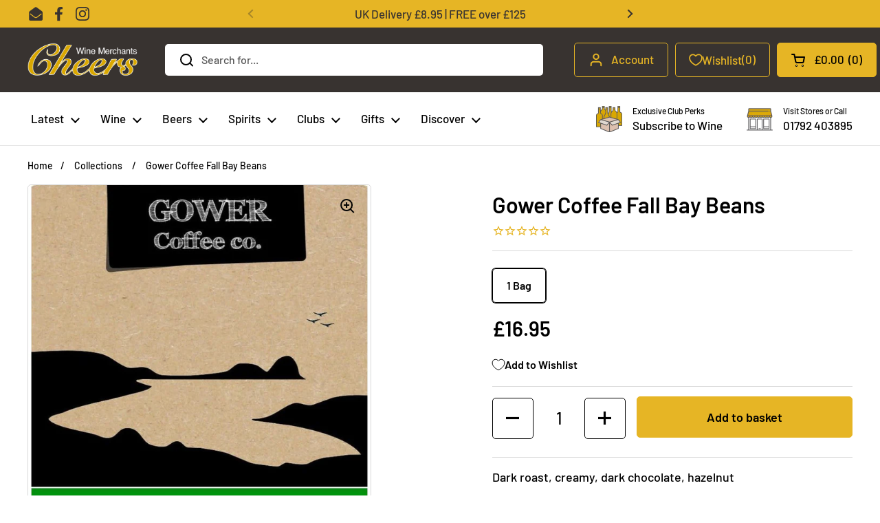

--- FILE ---
content_type: text/html; charset=utf-8
request_url: https://www.cheerswinemerchants.co.uk/products/gower-coffee-fall-bay-beans
body_size: 70295
content:
<!doctype html>
<html class="no-js" lang="en">
<head>

	<meta charset="utf-8">
  <meta http-equiv="X-UA-Compatible" content="IE=edge,chrome=1">
  <meta name="viewport" content="width=device-width, initial-scale=1.0, height=device-height, minimum-scale=1.0"><link rel="shortcut icon" href="//www.cheerswinemerchants.co.uk/cdn/shop/files/Cheers_Favicon.png?crop=center&height=32&v=1613516672&width=32" type="image/png" /><title>Gower Coffee Fall Bay Beans- Cheers Wine Merchants</title><meta name="description" content="Dark roast, creamy, dark chocolate, hazelnut."><meta property="og:type" content="product">
  <meta property="og:title" content="Gower Coffee Fall Bay Beans">

  
    <meta property="og:image" content="http://www.cheerswinemerchants.co.uk/cdn/shop/products/Fall-Bay-Green-Espresso-Ground-1_002_fc77c68f-8029-4dd7-a7f1-6cb36d045f53.jpg?v=1607435668&width=1024">
    <meta property="og:image:secure_url" content="https://www.cheerswinemerchants.co.uk/cdn/shop/products/Fall-Bay-Green-Espresso-Ground-1_002_fc77c68f-8029-4dd7-a7f1-6cb36d045f53.jpg?v=1607435668&width=1024">
    <meta property="og:image:width" content="1024">
    <meta property="og:image:height" content="1024">
  

  <meta property="product:price:amount" content="16.95">
  <meta property="product:price:currency" content="GBP">
  <meta property="product:availability" content="in stock"><meta property="og:description" content="Dark roast, creamy, dark chocolate, hazelnut."><meta property="og:url" content="https://www.cheerswinemerchants.co.uk/products/gower-coffee-fall-bay-beans">
<meta property="og:site_name" content="Cheers Wine Merchants"><meta name="twitter:card" content="summary"><meta name="twitter:title" content="Gower Coffee Fall Bay Beans">
  <meta name="twitter:description" content="Dark roast, creamy, dark chocolate, hazelnut



Country
Wales


Region
Gower


Size
500g


Strength
4/5


">
  <meta name="twitter:image" content="https://www.cheerswinemerchants.co.uk/cdn/shop/products/Fall-Bay-Green-Espresso-Ground-1_002_fc77c68f-8029-4dd7-a7f1-6cb36d045f53.jpg?crop=center&height=600&v=1607435668&width=600"><script type="application/ld+json">
  {
    "@context": "http://schema.org",
    "@type": "Product",
    "offers": [{
          "@type": "Offer",
          "name": "1 Bag",
          "availability":"https://schema.org/InStock",
          "price": 16.95,
          "priceCurrency": "GBP",
          "priceValidUntil": "2026-02-09","sku": "2609","url": "/products/gower-coffee-fall-bay-beans/products/gower-coffee-fall-bay-beans?variant=37311471583400"
        }],"brand": {
      "name": "Gower Coffee Company"
    },
    "name": "Gower Coffee Fall Bay Beans",
    "description": "Dark roast, creamy, dark chocolate, hazelnut\n\n\n\nCountry\nWales\n\n\nRegion\nGower\n\n\nSize\n500g\n\n\nStrength\n4\/5\n\n\n",
    "category": "Coffee",
    "url": "/products/gower-coffee-fall-bay-beans/products/gower-coffee-fall-bay-beans",
    "sku": "2609",
    "image": {
      "@type": "ImageObject",
      "url": "https://www.cheerswinemerchants.co.uk/cdn/shop/products/Fall-Bay-Green-Espresso-Ground-1_002_fc77c68f-8029-4dd7-a7f1-6cb36d045f53.jpg?v=1607435668&width=1024",
      "image": "https://www.cheerswinemerchants.co.uk/cdn/shop/products/Fall-Bay-Green-Espresso-Ground-1_002_fc77c68f-8029-4dd7-a7f1-6cb36d045f53.jpg?v=1607435668&width=1024",
      "name": "Gower Coffee Fall Bay Beans",
      "width": "1024",
      "height": "1024"
    }
  }
  </script><script type="application/ld+json">
  {
    "@context": "http://schema.org",
    "@type": "BreadcrumbList",
  "itemListElement": [{
      "@type": "ListItem",
      "position": 1,
      "name": "Home",
      "item": "https://www.cheerswinemerchants.co.uk"
    },{
          "@type": "ListItem",
          "position": 2,
          "name": "Gower Coffee Fall Bay Beans",
          "item": "https://www.cheerswinemerchants.co.uk/products/gower-coffee-fall-bay-beans"
        }]
  }
  </script><script type="application/ld+json">
  {
    "@context": "http://schema.org",
    "@type" : "Organization",
  "name" : "Cheers Wine Merchants",
  "url" : "https://www.cheerswinemerchants.co.uk",
  "potentialAction": {
    "@type": "SearchAction",
    "target": "/search?q={search_term}",
    "query-input": "required name=search_term"
  }
  }
  </script><link rel="canonical" href="https://www.cheerswinemerchants.co.uk/products/gower-coffee-fall-bay-beans">

  <link rel="preconnect" href="https://cdn.shopify.com"><link rel="preconnect" href="https://fonts.shopifycdn.com" crossorigin><link rel="preload" href="//www.cheerswinemerchants.co.uk/cdn/fonts/barlow/barlow_n6.329f582a81f63f125e63c20a5a80ae9477df68e1.woff2" as="font" type="font/woff2" crossorigin><link rel="preload" href="//www.cheerswinemerchants.co.uk/cdn/fonts/barlow/barlow_n5.a193a1990790eba0cc5cca569d23799830e90f07.woff2" as="font" type="font/woff2" crossorigin><style type="text/css">
@font-face {
  font-family: Barlow;
  font-weight: 600;
  font-style: normal;
  font-display: swap;
  src: url("//www.cheerswinemerchants.co.uk/cdn/fonts/barlow/barlow_n6.329f582a81f63f125e63c20a5a80ae9477df68e1.woff2") format("woff2"),
       url("//www.cheerswinemerchants.co.uk/cdn/fonts/barlow/barlow_n6.0163402e36247bcb8b02716880d0b39568412e9e.woff") format("woff");
}
@font-face {
  font-family: Barlow;
  font-weight: 500;
  font-style: normal;
  font-display: swap;
  src: url("//www.cheerswinemerchants.co.uk/cdn/fonts/barlow/barlow_n5.a193a1990790eba0cc5cca569d23799830e90f07.woff2") format("woff2"),
       url("//www.cheerswinemerchants.co.uk/cdn/fonts/barlow/barlow_n5.ae31c82169b1dc0715609b8cc6a610b917808358.woff") format("woff");
}
@font-face {
  font-family: Barlow;
  font-weight: 600;
  font-style: normal;
  font-display: swap;
  src: url("//www.cheerswinemerchants.co.uk/cdn/fonts/barlow/barlow_n6.329f582a81f63f125e63c20a5a80ae9477df68e1.woff2") format("woff2"),
       url("//www.cheerswinemerchants.co.uk/cdn/fonts/barlow/barlow_n6.0163402e36247bcb8b02716880d0b39568412e9e.woff") format("woff");
}
@font-face {
  font-family: Barlow;
  font-weight: 500;
  font-style: italic;
  font-display: swap;
  src: url("//www.cheerswinemerchants.co.uk/cdn/fonts/barlow/barlow_i5.714d58286997b65cd479af615cfa9bb0a117a573.woff2") format("woff2"),
       url("//www.cheerswinemerchants.co.uk/cdn/fonts/barlow/barlow_i5.0120f77e6447d3b5df4bbec8ad8c2d029d87fb21.woff") format("woff");
}




</style>
<style type="text/css">

  :root {

    /* Font variables */

    --font-stack-headings: Barlow, sans-serif;
    --font-weight-headings: 600;
    --font-style-headings: normal;

    --font-stack-body: Barlow, sans-serif;
    --font-weight-body: 500;--font-weight-body-bold: 600;--font-style-body: normal;--font-weight-buttons: var(--font-weight-body-bold);--font-weight-menu: var(--font-weight-body);--base-headings-size: 60;
    --base-headings-line: 1.2;
    --base-body-size: 16;
    --base-body-line: 1.5;

    --base-menu-size: 17;

    /* Color variables */

    --color-background-header: #ffffff;
    --color-secondary-background-header: rgba(0, 0, 0, 0.08);
    --color-opacity-background-header: rgba(255, 255, 255, 0);
    --color-text-header: #000000;
    --color-foreground-header: #fff;
    --color-accent-header: #e6b525;
    --color-foreground-accent-header: #000;
    --color-borders-header: rgba(0, 0, 0, 0.1);

    --color-background-main: #ffffff;
    --color-secondary-background-main: rgba(0, 0, 0, 0.08);
    --color-third-background-main: rgba(0, 0, 0, 0.04);
    --color-fourth-background-main: rgba(0, 0, 0, 0.02);
    --color-opacity-background-main: rgba(255, 255, 255, 0);
    --color-text-main: #000000;
    --color-foreground-main: #fff;
    --color-secondary-text-main: rgba(0, 0, 0, 0.6);
    --color-accent-main: #e6b525;
    --color-foreground-accent-main: #000;
    --color-borders-main: rgba(0, 0, 0, 0.15);

    --color-background-cards: #ffffff;
    --color-text-cards: #000000;
    --color-foreground-cards: #fff;
    --color-secondary-text-cards: rgba(0, 0, 0, 0.6);
    --color-accent-cards: #e6b525;
    --color-foreground-accent-cards: #000;
    --color-borders-cards: #e1e1e1;

    --color-background-footer: #363230;
    --color-text-footer: #ffffff;
    --color-accent-footer: #e6b525;
    --color-borders-footer: rgba(255, 255, 255, 0.15);

    --color-borders-forms-primary: rgba(0, 0, 0, 0.3);
    --color-borders-forms-secondary: rgba(0, 0, 0, 0.6);

    /* Borders */

    --border-width-cards: 1px;
    --border-radius-cards: 5px;
    --border-width-buttons: 1px;
    --border-radius-buttons: 5px;
    --border-width-forms: 1px;
    --border-radius-forms: 5px;

    /* Layout */
    --grid-gap-original-base: 26px;
    --container-vertical-space-base: 70px;

  }

  .facets__summary, #main select, .sidebar select {
    background-image: url('data:image/svg+xml;utf8,<svg width="13" height="8" fill="none" xmlns="http://www.w3.org/2000/svg"><path d="M1.414.086 7.9 6.57 6.485 7.985 0 1.5 1.414.086Z" fill="%23000000"/><path d="M12.985 1.515 6.5 8 5.085 6.586 11.571.101l1.414 1.414Z" fill="%23000000"/></svg>');
  }

  .card .star-rating__stars {
    background-image: url('data:image/svg+xml;utf8,<svg width="20" height="13" viewBox="0 0 14 13" fill="none" xmlns="http://www.w3.org/2000/svg"><path d="m7 0 1.572 4.837h5.085l-4.114 2.99 1.572 4.836L7 9.673l-4.114 2.99 1.571-4.837-4.114-2.99h5.085L7 0Z" stroke="%23000000" stroke-width="1"/></svg>');
  }
  .card .star-rating__stars-active {
    background-image: url('data:image/svg+xml;utf8,<svg width="20" height="13" viewBox="0 0 14 13" fill="none" xmlns="http://www.w3.org/2000/svg"><path d="m7 0 1.572 4.837h5.085l-4.114 2.99 1.572 4.836L7 9.673l-4.114 2.99 1.571-4.837-4.114-2.99h5.085L7 0Z" fill="%23000000" stroke-width="0"/></svg>');
  }

  .star-rating__stars {
    background-image: url('data:image/svg+xml;utf8,<svg width="20" height="13" viewBox="0 0 14 13" fill="none" xmlns="http://www.w3.org/2000/svg"><path d="m7 0 1.572 4.837h5.085l-4.114 2.99 1.572 4.836L7 9.673l-4.114 2.99 1.571-4.837-4.114-2.99h5.085L7 0Z" stroke="%23000000" stroke-width="1"/></svg>');
  }
  .star-rating__stars-active {
    background-image: url('data:image/svg+xml;utf8,<svg width="20" height="13" viewBox="0 0 14 13" fill="none" xmlns="http://www.w3.org/2000/svg"><path d="m7 0 1.572 4.837h5.085l-4.114 2.99 1.572 4.836L7 9.673l-4.114 2.99 1.571-4.837-4.114-2.99h5.085L7 0Z" fill="%23000000" stroke-width="0"/></svg>');
  }

</style>

<style id="root-height">
  :root {
    --window-height: 100vh;
  }
</style><link href="//www.cheerswinemerchants.co.uk/cdn/shop/t/23/assets/theme.css?v=93478811358539333181763530905" as="style" rel="preload"><link href="//www.cheerswinemerchants.co.uk/cdn/shop/t/23/assets/section-header.css?v=102510640206739802841739343040" as="style" rel="preload"><link href="//www.cheerswinemerchants.co.uk/cdn/shop/t/23/assets/section-main-product.css?v=42709698423660535511719847924" as="style" rel="preload"><link rel="preload" as="image" href="//www.cheerswinemerchants.co.uk/cdn/shop/products/Fall-Bay-Green-Espresso-Ground-1_002_fc77c68f-8029-4dd7-a7f1-6cb36d045f53.jpg?v=1607435668&width=480" imagesrcset="//www.cheerswinemerchants.co.uk/cdn/shop/products/Fall-Bay-Green-Espresso-Ground-1_002_fc77c68f-8029-4dd7-a7f1-6cb36d045f53.jpg?v=1607435668&width=240 240w,//www.cheerswinemerchants.co.uk/cdn/shop/products/Fall-Bay-Green-Espresso-Ground-1_002_fc77c68f-8029-4dd7-a7f1-6cb36d045f53.jpg?v=1607435668&width=360 360w,//www.cheerswinemerchants.co.uk/cdn/shop/products/Fall-Bay-Green-Espresso-Ground-1_002_fc77c68f-8029-4dd7-a7f1-6cb36d045f53.jpg?v=1607435668&width=420 420w,//www.cheerswinemerchants.co.uk/cdn/shop/products/Fall-Bay-Green-Espresso-Ground-1_002_fc77c68f-8029-4dd7-a7f1-6cb36d045f53.jpg?v=1607435668&width=480 480w,//www.cheerswinemerchants.co.uk/cdn/shop/products/Fall-Bay-Green-Espresso-Ground-1_002_fc77c68f-8029-4dd7-a7f1-6cb36d045f53.jpg?v=1607435668&width=640 640w" imagesizes="(max-width: 767px) calc(100vw - 20px), (max-width: 1360px) 50vw, 620px"><link href="//www.cheerswinemerchants.co.uk/cdn/shop/t/23/assets/cw-main.css?v=180997320613772771561763530521" rel="stylesheet" type="text/css" media="all" />
  <link href="//www.cheerswinemerchants.co.uk/cdn/shop/t/23/assets/theme.css?v=93478811358539333181763530905" rel="stylesheet" type="text/css" media="all" />
  <script defer="defer" src="//www.cheerswinemerchants.co.uk/cdn/shop/t/23/assets/cw-main.js?v=140428227296496784041709869528"></script>
  

  
	<script>window.performance && window.performance.mark && window.performance.mark('shopify.content_for_header.start');</script><meta name="facebook-domain-verification" content="wcuwsdy29ikej9xy74uocvhqfnwvar">
<meta id="shopify-digital-wallet" name="shopify-digital-wallet" content="/25634308168/digital_wallets/dialog">
<meta name="shopify-checkout-api-token" content="82ec06b254e0eac3b396647d3292e144">
<meta id="in-context-paypal-metadata" data-shop-id="25634308168" data-venmo-supported="false" data-environment="production" data-locale="en_US" data-paypal-v4="true" data-currency="GBP">
<link rel="alternate" type="application/json+oembed" href="https://www.cheerswinemerchants.co.uk/products/gower-coffee-fall-bay-beans.oembed">
<script async="async" src="/checkouts/internal/preloads.js?locale=en-GB"></script>
<link rel="preconnect" href="https://shop.app" crossorigin="anonymous">
<script async="async" src="https://shop.app/checkouts/internal/preloads.js?locale=en-GB&shop_id=25634308168" crossorigin="anonymous"></script>
<script id="apple-pay-shop-capabilities" type="application/json">{"shopId":25634308168,"countryCode":"GB","currencyCode":"GBP","merchantCapabilities":["supports3DS"],"merchantId":"gid:\/\/shopify\/Shop\/25634308168","merchantName":"Cheers Wine Merchants","requiredBillingContactFields":["postalAddress","email","phone"],"requiredShippingContactFields":["postalAddress","email","phone"],"shippingType":"shipping","supportedNetworks":["visa","maestro","masterCard","amex","discover","elo"],"total":{"type":"pending","label":"Cheers Wine Merchants","amount":"1.00"},"shopifyPaymentsEnabled":true,"supportsSubscriptions":true}</script>
<script id="shopify-features" type="application/json">{"accessToken":"82ec06b254e0eac3b396647d3292e144","betas":["rich-media-storefront-analytics"],"domain":"www.cheerswinemerchants.co.uk","predictiveSearch":true,"shopId":25634308168,"locale":"en"}</script>
<script>var Shopify = Shopify || {};
Shopify.shop = "cheerswine.myshopify.com";
Shopify.locale = "en";
Shopify.currency = {"active":"GBP","rate":"1.0"};
Shopify.country = "GB";
Shopify.theme = {"name":"Click V2.0","id":136187412739,"schema_name":"Local","schema_version":"1.0.6","theme_store_id":null,"role":"main"};
Shopify.theme.handle = "null";
Shopify.theme.style = {"id":null,"handle":null};
Shopify.cdnHost = "www.cheerswinemerchants.co.uk/cdn";
Shopify.routes = Shopify.routes || {};
Shopify.routes.root = "/";</script>
<script type="module">!function(o){(o.Shopify=o.Shopify||{}).modules=!0}(window);</script>
<script>!function(o){function n(){var o=[];function n(){o.push(Array.prototype.slice.apply(arguments))}return n.q=o,n}var t=o.Shopify=o.Shopify||{};t.loadFeatures=n(),t.autoloadFeatures=n()}(window);</script>
<script>
  window.ShopifyPay = window.ShopifyPay || {};
  window.ShopifyPay.apiHost = "shop.app\/pay";
  window.ShopifyPay.redirectState = null;
</script>
<script id="shop-js-analytics" type="application/json">{"pageType":"product"}</script>
<script defer="defer" async type="module" src="//www.cheerswinemerchants.co.uk/cdn/shopifycloud/shop-js/modules/v2/client.init-shop-cart-sync_BN7fPSNr.en.esm.js"></script>
<script defer="defer" async type="module" src="//www.cheerswinemerchants.co.uk/cdn/shopifycloud/shop-js/modules/v2/chunk.common_Cbph3Kss.esm.js"></script>
<script defer="defer" async type="module" src="//www.cheerswinemerchants.co.uk/cdn/shopifycloud/shop-js/modules/v2/chunk.modal_DKumMAJ1.esm.js"></script>
<script type="module">
  await import("//www.cheerswinemerchants.co.uk/cdn/shopifycloud/shop-js/modules/v2/client.init-shop-cart-sync_BN7fPSNr.en.esm.js");
await import("//www.cheerswinemerchants.co.uk/cdn/shopifycloud/shop-js/modules/v2/chunk.common_Cbph3Kss.esm.js");
await import("//www.cheerswinemerchants.co.uk/cdn/shopifycloud/shop-js/modules/v2/chunk.modal_DKumMAJ1.esm.js");

  window.Shopify.SignInWithShop?.initShopCartSync?.({"fedCMEnabled":true,"windoidEnabled":true});

</script>
<script defer="defer" async type="module" src="//www.cheerswinemerchants.co.uk/cdn/shopifycloud/shop-js/modules/v2/client.payment-terms_BxzfvcZJ.en.esm.js"></script>
<script defer="defer" async type="module" src="//www.cheerswinemerchants.co.uk/cdn/shopifycloud/shop-js/modules/v2/chunk.common_Cbph3Kss.esm.js"></script>
<script defer="defer" async type="module" src="//www.cheerswinemerchants.co.uk/cdn/shopifycloud/shop-js/modules/v2/chunk.modal_DKumMAJ1.esm.js"></script>
<script type="module">
  await import("//www.cheerswinemerchants.co.uk/cdn/shopifycloud/shop-js/modules/v2/client.payment-terms_BxzfvcZJ.en.esm.js");
await import("//www.cheerswinemerchants.co.uk/cdn/shopifycloud/shop-js/modules/v2/chunk.common_Cbph3Kss.esm.js");
await import("//www.cheerswinemerchants.co.uk/cdn/shopifycloud/shop-js/modules/v2/chunk.modal_DKumMAJ1.esm.js");

  
</script>
<script>
  window.Shopify = window.Shopify || {};
  if (!window.Shopify.featureAssets) window.Shopify.featureAssets = {};
  window.Shopify.featureAssets['shop-js'] = {"shop-cart-sync":["modules/v2/client.shop-cart-sync_CJVUk8Jm.en.esm.js","modules/v2/chunk.common_Cbph3Kss.esm.js","modules/v2/chunk.modal_DKumMAJ1.esm.js"],"init-fed-cm":["modules/v2/client.init-fed-cm_7Fvt41F4.en.esm.js","modules/v2/chunk.common_Cbph3Kss.esm.js","modules/v2/chunk.modal_DKumMAJ1.esm.js"],"init-shop-email-lookup-coordinator":["modules/v2/client.init-shop-email-lookup-coordinator_Cc088_bR.en.esm.js","modules/v2/chunk.common_Cbph3Kss.esm.js","modules/v2/chunk.modal_DKumMAJ1.esm.js"],"init-windoid":["modules/v2/client.init-windoid_hPopwJRj.en.esm.js","modules/v2/chunk.common_Cbph3Kss.esm.js","modules/v2/chunk.modal_DKumMAJ1.esm.js"],"shop-button":["modules/v2/client.shop-button_B0jaPSNF.en.esm.js","modules/v2/chunk.common_Cbph3Kss.esm.js","modules/v2/chunk.modal_DKumMAJ1.esm.js"],"shop-cash-offers":["modules/v2/client.shop-cash-offers_DPIskqss.en.esm.js","modules/v2/chunk.common_Cbph3Kss.esm.js","modules/v2/chunk.modal_DKumMAJ1.esm.js"],"shop-toast-manager":["modules/v2/client.shop-toast-manager_CK7RT69O.en.esm.js","modules/v2/chunk.common_Cbph3Kss.esm.js","modules/v2/chunk.modal_DKumMAJ1.esm.js"],"init-shop-cart-sync":["modules/v2/client.init-shop-cart-sync_BN7fPSNr.en.esm.js","modules/v2/chunk.common_Cbph3Kss.esm.js","modules/v2/chunk.modal_DKumMAJ1.esm.js"],"init-customer-accounts-sign-up":["modules/v2/client.init-customer-accounts-sign-up_CfPf4CXf.en.esm.js","modules/v2/client.shop-login-button_DeIztwXF.en.esm.js","modules/v2/chunk.common_Cbph3Kss.esm.js","modules/v2/chunk.modal_DKumMAJ1.esm.js"],"pay-button":["modules/v2/client.pay-button_CgIwFSYN.en.esm.js","modules/v2/chunk.common_Cbph3Kss.esm.js","modules/v2/chunk.modal_DKumMAJ1.esm.js"],"init-customer-accounts":["modules/v2/client.init-customer-accounts_DQ3x16JI.en.esm.js","modules/v2/client.shop-login-button_DeIztwXF.en.esm.js","modules/v2/chunk.common_Cbph3Kss.esm.js","modules/v2/chunk.modal_DKumMAJ1.esm.js"],"avatar":["modules/v2/client.avatar_BTnouDA3.en.esm.js"],"init-shop-for-new-customer-accounts":["modules/v2/client.init-shop-for-new-customer-accounts_CsZy_esa.en.esm.js","modules/v2/client.shop-login-button_DeIztwXF.en.esm.js","modules/v2/chunk.common_Cbph3Kss.esm.js","modules/v2/chunk.modal_DKumMAJ1.esm.js"],"shop-follow-button":["modules/v2/client.shop-follow-button_BRMJjgGd.en.esm.js","modules/v2/chunk.common_Cbph3Kss.esm.js","modules/v2/chunk.modal_DKumMAJ1.esm.js"],"checkout-modal":["modules/v2/client.checkout-modal_B9Drz_yf.en.esm.js","modules/v2/chunk.common_Cbph3Kss.esm.js","modules/v2/chunk.modal_DKumMAJ1.esm.js"],"shop-login-button":["modules/v2/client.shop-login-button_DeIztwXF.en.esm.js","modules/v2/chunk.common_Cbph3Kss.esm.js","modules/v2/chunk.modal_DKumMAJ1.esm.js"],"lead-capture":["modules/v2/client.lead-capture_DXYzFM3R.en.esm.js","modules/v2/chunk.common_Cbph3Kss.esm.js","modules/v2/chunk.modal_DKumMAJ1.esm.js"],"shop-login":["modules/v2/client.shop-login_CA5pJqmO.en.esm.js","modules/v2/chunk.common_Cbph3Kss.esm.js","modules/v2/chunk.modal_DKumMAJ1.esm.js"],"payment-terms":["modules/v2/client.payment-terms_BxzfvcZJ.en.esm.js","modules/v2/chunk.common_Cbph3Kss.esm.js","modules/v2/chunk.modal_DKumMAJ1.esm.js"]};
</script>
<script>(function() {
  var isLoaded = false;
  function asyncLoad() {
    if (isLoaded) return;
    isLoaded = true;
    var urls = ["https:\/\/cdn-stamped-io.azureedge.net\/files\/widget.min.js?shop=cheerswine.myshopify.com","https:\/\/d5zu2f4xvqanl.cloudfront.net\/42\/fe\/loader_2.js?shop=cheerswine.myshopify.com","https:\/\/sbzstag.cirkleinc.com\/?shop=cheerswine.myshopify.com","https:\/\/storage.nfcube.com\/instafeed-17ef377e069ee89d8d70316e77759a4a.js?shop=cheerswine.myshopify.com"];
    for (var i = 0; i < urls.length; i++) {
      var s = document.createElement('script');
      s.type = 'text/javascript';
      s.async = true;
      s.src = urls[i];
      var x = document.getElementsByTagName('script')[0];
      x.parentNode.insertBefore(s, x);
    }
  };
  if(window.attachEvent) {
    window.attachEvent('onload', asyncLoad);
  } else {
    window.addEventListener('load', asyncLoad, false);
  }
})();</script>
<script id="__st">var __st={"a":25634308168,"offset":0,"reqid":"23e94947-49dd-43f9-97d9-23dab38acc8c-1769776702","pageurl":"www.cheerswinemerchants.co.uk\/products\/gower-coffee-fall-bay-beans","u":"17540161d0d5","p":"product","rtyp":"product","rid":6110219763880};</script>
<script>window.ShopifyPaypalV4VisibilityTracking = true;</script>
<script id="captcha-bootstrap">!function(){'use strict';const t='contact',e='account',n='new_comment',o=[[t,t],['blogs',n],['comments',n],[t,'customer']],c=[[e,'customer_login'],[e,'guest_login'],[e,'recover_customer_password'],[e,'create_customer']],r=t=>t.map((([t,e])=>`form[action*='/${t}']:not([data-nocaptcha='true']) input[name='form_type'][value='${e}']`)).join(','),a=t=>()=>t?[...document.querySelectorAll(t)].map((t=>t.form)):[];function s(){const t=[...o],e=r(t);return a(e)}const i='password',u='form_key',d=['recaptcha-v3-token','g-recaptcha-response','h-captcha-response',i],f=()=>{try{return window.sessionStorage}catch{return}},m='__shopify_v',_=t=>t.elements[u];function p(t,e,n=!1){try{const o=window.sessionStorage,c=JSON.parse(o.getItem(e)),{data:r}=function(t){const{data:e,action:n}=t;return t[m]||n?{data:e,action:n}:{data:t,action:n}}(c);for(const[e,n]of Object.entries(r))t.elements[e]&&(t.elements[e].value=n);n&&o.removeItem(e)}catch(o){console.error('form repopulation failed',{error:o})}}const l='form_type',E='cptcha';function T(t){t.dataset[E]=!0}const w=window,h=w.document,L='Shopify',v='ce_forms',y='captcha';let A=!1;((t,e)=>{const n=(g='f06e6c50-85a8-45c8-87d0-21a2b65856fe',I='https://cdn.shopify.com/shopifycloud/storefront-forms-hcaptcha/ce_storefront_forms_captcha_hcaptcha.v1.5.2.iife.js',D={infoText:'Protected by hCaptcha',privacyText:'Privacy',termsText:'Terms'},(t,e,n)=>{const o=w[L][v],c=o.bindForm;if(c)return c(t,g,e,D).then(n);var r;o.q.push([[t,g,e,D],n]),r=I,A||(h.body.append(Object.assign(h.createElement('script'),{id:'captcha-provider',async:!0,src:r})),A=!0)});var g,I,D;w[L]=w[L]||{},w[L][v]=w[L][v]||{},w[L][v].q=[],w[L][y]=w[L][y]||{},w[L][y].protect=function(t,e){n(t,void 0,e),T(t)},Object.freeze(w[L][y]),function(t,e,n,w,h,L){const[v,y,A,g]=function(t,e,n){const i=e?o:[],u=t?c:[],d=[...i,...u],f=r(d),m=r(i),_=r(d.filter((([t,e])=>n.includes(e))));return[a(f),a(m),a(_),s()]}(w,h,L),I=t=>{const e=t.target;return e instanceof HTMLFormElement?e:e&&e.form},D=t=>v().includes(t);t.addEventListener('submit',(t=>{const e=I(t);if(!e)return;const n=D(e)&&!e.dataset.hcaptchaBound&&!e.dataset.recaptchaBound,o=_(e),c=g().includes(e)&&(!o||!o.value);(n||c)&&t.preventDefault(),c&&!n&&(function(t){try{if(!f())return;!function(t){const e=f();if(!e)return;const n=_(t);if(!n)return;const o=n.value;o&&e.removeItem(o)}(t);const e=Array.from(Array(32),(()=>Math.random().toString(36)[2])).join('');!function(t,e){_(t)||t.append(Object.assign(document.createElement('input'),{type:'hidden',name:u})),t.elements[u].value=e}(t,e),function(t,e){const n=f();if(!n)return;const o=[...t.querySelectorAll(`input[type='${i}']`)].map((({name:t})=>t)),c=[...d,...o],r={};for(const[a,s]of new FormData(t).entries())c.includes(a)||(r[a]=s);n.setItem(e,JSON.stringify({[m]:1,action:t.action,data:r}))}(t,e)}catch(e){console.error('failed to persist form',e)}}(e),e.submit())}));const S=(t,e)=>{t&&!t.dataset[E]&&(n(t,e.some((e=>e===t))),T(t))};for(const o of['focusin','change'])t.addEventListener(o,(t=>{const e=I(t);D(e)&&S(e,y())}));const B=e.get('form_key'),M=e.get(l),P=B&&M;t.addEventListener('DOMContentLoaded',(()=>{const t=y();if(P)for(const e of t)e.elements[l].value===M&&p(e,B);[...new Set([...A(),...v().filter((t=>'true'===t.dataset.shopifyCaptcha))])].forEach((e=>S(e,t)))}))}(h,new URLSearchParams(w.location.search),n,t,e,['guest_login'])})(!0,!0)}();</script>
<script integrity="sha256-4kQ18oKyAcykRKYeNunJcIwy7WH5gtpwJnB7kiuLZ1E=" data-source-attribution="shopify.loadfeatures" defer="defer" src="//www.cheerswinemerchants.co.uk/cdn/shopifycloud/storefront/assets/storefront/load_feature-a0a9edcb.js" crossorigin="anonymous"></script>
<script crossorigin="anonymous" defer="defer" src="//www.cheerswinemerchants.co.uk/cdn/shopifycloud/storefront/assets/shopify_pay/storefront-65b4c6d7.js?v=20250812"></script>
<script data-source-attribution="shopify.dynamic_checkout.dynamic.init">var Shopify=Shopify||{};Shopify.PaymentButton=Shopify.PaymentButton||{isStorefrontPortableWallets:!0,init:function(){window.Shopify.PaymentButton.init=function(){};var t=document.createElement("script");t.src="https://www.cheerswinemerchants.co.uk/cdn/shopifycloud/portable-wallets/latest/portable-wallets.en.js",t.type="module",document.head.appendChild(t)}};
</script>
<script data-source-attribution="shopify.dynamic_checkout.buyer_consent">
  function portableWalletsHideBuyerConsent(e){var t=document.getElementById("shopify-buyer-consent"),n=document.getElementById("shopify-subscription-policy-button");t&&n&&(t.classList.add("hidden"),t.setAttribute("aria-hidden","true"),n.removeEventListener("click",e))}function portableWalletsShowBuyerConsent(e){var t=document.getElementById("shopify-buyer-consent"),n=document.getElementById("shopify-subscription-policy-button");t&&n&&(t.classList.remove("hidden"),t.removeAttribute("aria-hidden"),n.addEventListener("click",e))}window.Shopify?.PaymentButton&&(window.Shopify.PaymentButton.hideBuyerConsent=portableWalletsHideBuyerConsent,window.Shopify.PaymentButton.showBuyerConsent=portableWalletsShowBuyerConsent);
</script>
<script data-source-attribution="shopify.dynamic_checkout.cart.bootstrap">document.addEventListener("DOMContentLoaded",(function(){function t(){return document.querySelector("shopify-accelerated-checkout-cart, shopify-accelerated-checkout")}if(t())Shopify.PaymentButton.init();else{new MutationObserver((function(e,n){t()&&(Shopify.PaymentButton.init(),n.disconnect())})).observe(document.body,{childList:!0,subtree:!0})}}));
</script>
<script id='scb4127' type='text/javascript' async='' src='https://www.cheerswinemerchants.co.uk/cdn/shopifycloud/privacy-banner/storefront-banner.js'></script><link id="shopify-accelerated-checkout-styles" rel="stylesheet" media="screen" href="https://www.cheerswinemerchants.co.uk/cdn/shopifycloud/portable-wallets/latest/accelerated-checkout-backwards-compat.css" crossorigin="anonymous">
<style id="shopify-accelerated-checkout-cart">
        #shopify-buyer-consent {
  margin-top: 1em;
  display: inline-block;
  width: 100%;
}

#shopify-buyer-consent.hidden {
  display: none;
}

#shopify-subscription-policy-button {
  background: none;
  border: none;
  padding: 0;
  text-decoration: underline;
  font-size: inherit;
  cursor: pointer;
}

#shopify-subscription-policy-button::before {
  box-shadow: none;
}

      </style>
<script id="sections-script" data-sections="product-recommendations" defer="defer" src="//www.cheerswinemerchants.co.uk/cdn/shop/t/23/compiled_assets/scripts.js?v=24928"></script>
<script>window.performance && window.performance.mark && window.performance.mark('shopify.content_for_header.end');</script>

  <script>
    const rbi = [];
    const ribSetSize = (img) => {
      if ( img.offsetWidth / img.dataset.ratio < img.offsetHeight ) {
        img.setAttribute('sizes', `${Math.ceil(img.offsetHeight * img.dataset.ratio)}px`);
      } else {
        img.setAttribute('sizes', `${Math.ceil(img.offsetWidth)}px`);
      }
    }
    const debounce = (fn, wait) => {
      let t;
      return (...args) => {
        clearTimeout(t);
        t = setTimeout(() => fn.apply(this, args), wait);
      };
    }
    window.KEYCODES = {
      TAB: 9,
      ESC: 27,
      DOWN: 40,
      RIGHT: 39,
      UP: 38,
      LEFT: 37,
      RETURN: 13
    };
    window.addEventListener('resize', debounce(()=>{
      for ( let img of rbi ) {
        ribSetSize(img);
      }
    }, 250));
  </script><noscript>
    <link rel="stylesheet" href="//www.cheerswinemerchants.co.uk/cdn/shop/t/23/assets/theme-noscript.css?v=34904310004456497621665583944">
  </noscript>
<!-- BEGIN app block: shopify://apps/klaviyo-email-marketing-sms/blocks/klaviyo-onsite-embed/2632fe16-c075-4321-a88b-50b567f42507 -->












  <script async src="https://static.klaviyo.com/onsite/js/RAxbdM/klaviyo.js?company_id=RAxbdM"></script>
  <script>!function(){if(!window.klaviyo){window._klOnsite=window._klOnsite||[];try{window.klaviyo=new Proxy({},{get:function(n,i){return"push"===i?function(){var n;(n=window._klOnsite).push.apply(n,arguments)}:function(){for(var n=arguments.length,o=new Array(n),w=0;w<n;w++)o[w]=arguments[w];var t="function"==typeof o[o.length-1]?o.pop():void 0,e=new Promise((function(n){window._klOnsite.push([i].concat(o,[function(i){t&&t(i),n(i)}]))}));return e}}})}catch(n){window.klaviyo=window.klaviyo||[],window.klaviyo.push=function(){var n;(n=window._klOnsite).push.apply(n,arguments)}}}}();</script>

  
    <script id="viewed_product">
      if (item == null) {
        var _learnq = _learnq || [];

        var MetafieldReviews = null
        var MetafieldYotpoRating = null
        var MetafieldYotpoCount = null
        var MetafieldLooxRating = null
        var MetafieldLooxCount = null
        var okendoProduct = null
        var okendoProductReviewCount = null
        var okendoProductReviewAverageValue = null
        try {
          // The following fields are used for Customer Hub recently viewed in order to add reviews.
          // This information is not part of __kla_viewed. Instead, it is part of __kla_viewed_reviewed_items
          MetafieldReviews = {};
          MetafieldYotpoRating = null
          MetafieldYotpoCount = null
          MetafieldLooxRating = null
          MetafieldLooxCount = null

          okendoProduct = null
          // If the okendo metafield is not legacy, it will error, which then requires the new json formatted data
          if (okendoProduct && 'error' in okendoProduct) {
            okendoProduct = null
          }
          okendoProductReviewCount = okendoProduct ? okendoProduct.reviewCount : null
          okendoProductReviewAverageValue = okendoProduct ? okendoProduct.reviewAverageValue : null
        } catch (error) {
          console.error('Error in Klaviyo onsite reviews tracking:', error);
        }

        var item = {
          Name: "Gower Coffee Fall Bay Beans",
          ProductID: 6110219763880,
          Categories: ["Boost All (No Change)","Gift Bags \u0026 Accessories","Gower Coffee Beans \u0026 Packs","Home page"],
          ImageURL: "https://www.cheerswinemerchants.co.uk/cdn/shop/products/Fall-Bay-Green-Espresso-Ground-1_002_fc77c68f-8029-4dd7-a7f1-6cb36d045f53_grande.jpg?v=1607435668",
          URL: "https://www.cheerswinemerchants.co.uk/products/gower-coffee-fall-bay-beans",
          Brand: "Gower Coffee Company",
          Price: "£16.95",
          Value: "16.95",
          CompareAtPrice: "£0.00"
        };
        _learnq.push(['track', 'Viewed Product', item]);
        _learnq.push(['trackViewedItem', {
          Title: item.Name,
          ItemId: item.ProductID,
          Categories: item.Categories,
          ImageUrl: item.ImageURL,
          Url: item.URL,
          Metadata: {
            Brand: item.Brand,
            Price: item.Price,
            Value: item.Value,
            CompareAtPrice: item.CompareAtPrice
          },
          metafields:{
            reviews: MetafieldReviews,
            yotpo:{
              rating: MetafieldYotpoRating,
              count: MetafieldYotpoCount,
            },
            loox:{
              rating: MetafieldLooxRating,
              count: MetafieldLooxCount,
            },
            okendo: {
              rating: okendoProductReviewAverageValue,
              count: okendoProductReviewCount,
            }
          }
        }]);
      }
    </script>
  




  <script>
    window.klaviyoReviewsProductDesignMode = false
  </script>







<!-- END app block --><!-- BEGIN app block: shopify://apps/selly-promotion-pricing/blocks/app-embed-block/351afe80-738d-4417-9b66-e345ff249052 --><script>window.nfecShopVersion = '1769749308';window.nfecJsVersion = '449678';window.nfecCVersion = 70571</script> <!-- For special customization -->
<script class="productInfox" type="text/info" data-id="6110219763880" data-tag="Coffee, Coffee Beans, Gifts, Gower, Swansea - Wales, Wales, Wales - United Kingdom, £10.00 - £15.00" data-ava="true" data-vars="37311471583400," data-cols="233075933352,151331668040,678773457280,141223002184,"></script>
<script id="tdf_pxrscript" class="tdf_script5" data-c="/fe\/loader_2.js">
Shopify = window.Shopify || {};
Shopify.shop = Shopify.shop || 'cheerswine.myshopify.com';
Shopify.SMCPP = {};Shopify.SMCPP = {"id":1978892547,"t":"pd","c":1,"pids":[15363904602496]};Shopify.SMCPP.cer = '0.725345';
</script>
<script src="https://d5zu2f4xvqanl.cloudfront.net/42/fe/loader_2.js?shop=cheerswine.myshopify.com" async data-cookieconsent="ignore"></script>
<script>
!function(t){var e=function(e){var n,a;(n=t.createElement("script")).type="text/javascript",n.async=!0,n.src=e,(a=t.getElementsByTagName("script")[0]).parentNode.insertBefore(n,a)};setTimeout(function(){window.tdfInited||(window.altcdn=1,e("https://cdn.shopify.com/s/files/1/0013/1642/1703/t/1/assets/loader_2.js?shop=cheerswine.myshopify.com&v=45"))},2689)}(document);
</script>
<!-- END app block --><!-- BEGIN app block: shopify://apps/wrapped/blocks/app-embed/1714fc7d-e525-4a14-8c3e-1b6ed95734c5 --><script type="module" src="https://cdn.shopify.com/storefront/web-components.js"></script>
<!-- BEGIN app snippet: app-embed.settings --><script type="text/javascript">
  window.Wrapped = { ...window.Wrapped };
  window.Wrapped.options = {"order":{"settings":{"optionMode":"basic","visibilityTag":"wrapped:blocks:hide","giftMessage":true,"giftMessageMaxChars":255,"giftSender":true,"giftReceiver":true,"giftMessageRequired":false,"giftSenderRequired":true,"giftReceiverRequired":true,"giftMessageEmoji":true,"giftSenderEmoji":false,"giftReceiverEmoji":false,"giftOptionLabels":{"primary":"Select a gift option"},"giftCheckboxLabels":{"primary":" Is this a gift? 🎁 Add a gift message."},"giftMessageLabels":{"primary":"Message"},"giftMessagePlaceholderLabels":{"primary":"Write your message here..."},"giftSenderLabels":{"primary":"From"},"giftSenderPlaceholderLabels":{"primary":"Sender name"},"giftReceiverLabels":{"primary":"To"},"giftReceiverPlaceholderLabels":{"primary":"Receiver name"},"saveLabels":{"primary":"Save"},"removeLabels":{"primary":"Remove"},"unavailableLabels":{"primary":"Unavailable"},"visibilityHelperLabels":{"primary":"Unavailable for one or more items in your cart"},"requiredFieldLabels":{"primary":"Please fill out this field."},"emojiFieldLabels":{"primary":"Emoji characters are not permitted."},"ordersLimitReached":false,"multipleGiftVariants":true},"datafields":{"checkbox":"_Gifting","message":"Gift Message","sender":"Gift Sender","receiver":"Gift Receiver","variant":"Gift Option"},"blocks":[{"id":"e62177be-37e1-4e61-bdc5-eaa1edad9a4a","blockType":"cart_page","modal":false,"pricing":true,"refresh":false,"primaryCheckbox":true,"previewImage":false,"variantAppearance":"images-modern","labels":{"primary":null},"targets":{"136187412739":{"id":"c43f8217-9eae-4c47-a4e8-0ba266912f36","selector":"#gift-wrapper","repositionedByDeveloper":true,"position":"afterbegin","action":null,"actionDeveloper":null,"actionType":"reload","actionTypeDeveloper":null,"formTarget":null},"185745899904":{"id":"a02d3e5a-337e-45d4-b8f6-4c455547a322","selector":"#gift-wrapper","repositionedByDeveloper":true,"position":"afterbegin","action":null,"actionDeveloper":null,"actionType":"reload","actionTypeDeveloper":null,"formTarget":null},"124016591016":{"id":"da77f08b-b191-4acc-88ef-10eb160b06cc","selector":"#gift-wrapper","repositionedByDeveloper":true,"position":"afterbegin","action":"cart:refresh","actionDeveloper":null,"actionType":"event","actionTypeDeveloper":null,"formTarget":null},"136213594371":{"id":"b2e4f4ec-f247-4e97-9dac-c825bab9e463","selector":"#gift-wrapper","repositionedByDeveloper":true,"position":"afterbegin","action":"cart:refresh","actionDeveloper":null,"actionType":"event","actionTypeDeveloper":null,"formTarget":null},"101571526824":{"id":"9d19f36e-4a21-488c-a503-ac993600269d","selector":"#gift-wrapper","repositionedByDeveloper":true,"position":"afterbegin","action":"cart:refresh","actionDeveloper":null,"actionType":"event","actionTypeDeveloper":null,"formTarget":null},"143417704707":{"id":"e3def437-d6d2-40fa-9323-7e1d385be56c","selector":"#gift-wrapper","repositionedByDeveloper":true,"position":"afterbegin","action":null,"actionDeveloper":null,"actionType":"reload","actionTypeDeveloper":null,"formTarget":null},"121477300392":{"id":"67821f2f-ee4a-4de1-90c5-69de2f440ba5","selector":"#gift-wrapper","repositionedByDeveloper":true,"position":"afterbegin","action":"cart:refresh","actionDeveloper":null,"actionType":"event","actionTypeDeveloper":null,"formTarget":null},"78857371720":{"id":"a05c382a-6898-4c38-b037-d2fb0848c707","selector":"#gift-wrapper","repositionedByDeveloper":true,"position":"afterbegin","action":"cart:refresh","actionDeveloper":null,"actionType":"event","actionTypeDeveloper":null,"formTarget":null},"132136042755":{"id":"27cb3c17-d087-4f1f-987d-8bf7bc732457","selector":"#gift-wrapper","repositionedByDeveloper":true,"position":"afterbegin","action":"cart:refresh","actionDeveloper":null,"actionType":"event","actionTypeDeveloper":null,"formTarget":null},"127995216040":{"id":"ce50d009-f034-40c0-9d76-95194b617fd8","selector":"#gift-wrapper","repositionedByDeveloper":true,"position":"afterbegin","action":"cart:refresh","actionDeveloper":null,"actionType":"event","actionTypeDeveloper":null,"formTarget":null},"127424921768":{"id":"39558a75-ade8-4ba3-9d76-c386ef22a34c","selector":"#gift-wrapper","repositionedByDeveloper":true,"position":"afterbegin","action":"cart:refresh","actionDeveloper":null,"actionType":"event","actionTypeDeveloper":null,"formTarget":null},"125337829544":{"id":"9c71b86a-5c31-4cf3-a3d0-9a39e75606ca","selector":"#gift-wrapper","repositionedByDeveloper":true,"position":"afterbegin","action":"cart:refresh","actionDeveloper":null,"actionType":"event","actionTypeDeveloper":null,"formTarget":null},"144129196291":{"id":"01384994-ff04-4b56-8e22-a0afedb478f4","selector":"#gift-wrapper","repositionedByDeveloper":true,"position":"afterbegin","action":null,"actionDeveloper":null,"actionType":"reload","actionTypeDeveloper":null,"formTarget":null},"81843650632":{"id":"23e7bfcc-7a4f-4123-9e2e-7a724d1c6ea9","selector":"#gift-wrapper","repositionedByDeveloper":true,"position":"afterbegin","action":"cart:refresh","actionDeveloper":null,"actionType":"event","actionTypeDeveloper":null,"formTarget":null},"77137412168":{"id":"5bcc58f0-e759-4d5e-9a84-be81d6a2c606","selector":"#gift-wrapper","repositionedByDeveloper":true,"position":"afterbegin","action":"cart:refresh","actionDeveloper":null,"actionType":"event","actionTypeDeveloper":null,"formTarget":null},"127299256488":{"id":"d4eedcc1-52ff-4432-be70-d36e841d2850","selector":"#gift-wrapper","repositionedByDeveloper":true,"position":"afterbegin","action":"cart:refresh","actionDeveloper":null,"actionType":"event","actionTypeDeveloper":null,"formTarget":null},"80334815304":{"id":"40eba5f8-edf5-4aaa-beef-96c2f873ab09","selector":"#gift-wrapper","repositionedByDeveloper":true,"position":"afterbegin","action":"cart:refresh","actionDeveloper":null,"actionType":"event","actionTypeDeveloper":null,"formTarget":null},"136170242307":{"id":"40ba512c-55a9-491f-b4ac-533bdb5c9bc9","selector":"#gift-wrapper","repositionedByDeveloper":true,"position":"afterbegin","action":"cart:refresh","actionDeveloper":null,"actionType":"event","actionTypeDeveloper":null,"formTarget":null}}}]}};
  window.Wrapped.settings = {"activated":true,"debug":false,"scripts":null,"styles":"wrapped-gift-block[uuid=\"e0fb835a-5a8d-4b82-a5da-a6daf0c9db31\"] {\n  margin-left: -5px;\n}","skipFetchInterceptor":false,"skipXhrInterceptor":false,"token":"deb3244e4b6f10971667d1ec9fd27c03"};
  window.Wrapped.settings.block = {"extension_background_primary_color":"#ffffff","extension_background_secondary_color":"rgba(0,0,0,0)","extension_border_color":"rgba(0,0,0,0)","border_width":1,"border_radius":60,"spacing_scale":"--wrapped-spacing-scale-base","hover_style":"--wrapped-hover-style-light","font_color":"#000000","font_secondary_color":"#333333","font_scale":100,"form_element_text_color":"#333333","background_color":"#ffffff","border_color":"#0000000f","checkbox_radio_color":"#000000","primary_button_text":"#ffffff","primary_button_surface":"#000000","primary_button_border":"rgba(0,0,0,0)","secondary_button_text":"#333333","secondary_button_surface":"#0000000f","secondary_button_border":"rgba(0,0,0,0)","media_fit":"fill","gift_thumbnail_size":60,"gift_thumbnail_position":"--wrapped-thumbnail-position-start"};
  window.Wrapped.settings.market = null;

  
    window.Wrapped.selectedProductId = 6110219763880;
    window.Wrapped.selectedVariantId = 37311471583400;
  if (window.Wrapped.settings.debug) {
    const logStyle = 'background-color:black;color:#ffc863;font-size:12px;font-weight:400;padding:12px;border-radius:10px;'
    console.log('%c Gift options by Wrapped | Learn more at https://apps.shopify.com/wrapped', logStyle)
    console.debug('[wrapped:booting]', window.Wrapped)
  }
</script>
<!-- END app snippet --><!-- BEGIN app snippet: app-embed.styles -->
<style type="text/css">
:root {
  --wrapped-background-color: #ffffff;

  --wrapped-extension-background-primary-color: #ffffff;
  --wrapped-extension-background-secondary-color: rgba(0,0,0,0);

  --wrapped-extension-border-color: rgba(0,0,0,0);

  --wrapped-border-color: #0000000f;
  
  
    --wrapped-border-radius: min(calc(60 / 100 * 24px), 24px);
  
  --wrapped-border-width: 1px;

  --wrapped-checkbox-accent-color: #000000;

  --wrapped-checkbox--label-left: flex-start;
  --wrapped-checkbox--label-center: center;
  --wrapped-checkbox--label-right: flex-end;

  --wrapped-default-padding: 0.5em;
  --wrapped-container-padding: 0.5em;

  --wrapped-font-color: #000000;
  --wrapped-font-size-default: 16px;
  --wrapped-font-scale: 1.0;

  --wrapped-font-size: calc(var(--wrapped-font-size-default) * var(--wrapped-font-scale));
  --wrapped-font-size-small: calc(var(--wrapped-font-size) * 0.8);
  --wrapped-font-size-smaller: calc(var(--wrapped-font-size) * 0.7);
  --wrapped-font-size-smallest: calc(var(--wrapped-font-size) * 0.65);

  --wrapped-component-bottom-padding: 0.5em;

  --wrapped-feature-max-height: 500px;

  --wrapped-textarea-min-height: 80px;

  --wrapped-thumbnail-position-start: -1;
  --wrapped-thumbnail-position-end: 2;
  --wrapped-thumbnail-position: var(--wrapped-thumbnail-position-start, -1);
  --wrapped-thumbnail-size: clamp(40px, 60px, 200px);

  --wrapped-extension-margin-block-start: 1em;
  --wrapped-extension-margin-block-end: 2em;

  --wrapped-unavailable-gift-variant-opacity: 0.4;
}


wrapped-extension {
  background-color: var(--wrapped-extension-background-primary-color) !important;
  border: 1px solid var(--wrapped-extension-border-color) !important;
  border-radius: var(--wrapped-border-radius) !important;
  display: block;
  color: var(--wrapped-font-color) !important;
  font-size: var(--wrapped-font-size) !important;
  height: fit-content !important;
  margin-block-start: var(--wrapped-extension-margin-block-start) !important;
  margin-block-end: var(--wrapped-extension-margin-block-end) !important;
  min-width: unset !important;
  max-width: 640px !important;
  overflow: hidden !important;
  padding: unset !important;
  width: unset !important;

  &:has([part="provider"][gift-variants-unavailable="true"]) {
    display: none !important;
  }
  &:has([part="provider"][is-filtered="true"]) {
    display: none !important;
  }
  &:has([part="provider"][is-gift-option="true"]) {
    display: none !important;
  }
  &:has([part="provider"][is-hidden="true"]) {
    border: none !important;
    display: none !important;
  }

  &:has(wrapped-cart-list-provider) {
    margin-left: auto !important;
    margin-right: 0 !important;
  }

  &[target-group="drawer"]:has(wrapped-cart-list-provider) {
    max-width: unset !important;
    margin-left: unset !important;
    margin-right: unset !important;
    margin-block-end: calc(var(--wrapped-extension-margin-block-end) * 0.5) !important;
  }
}

wrapped-extension * {
  font-size: inherit;
  font-family: inherit;
  color: inherit;
  letter-spacing: normal !important;
  line-height: normal !important;
  text-transform: unset !important;
  visibility: inherit !important;

  & input[type=text]::-webkit-input-placeholder, textarea::-webkit-input-placeholder, select::-webkit-input-placeholder {
    color: revert !important;
    opacity: revert !important;
  }
}

wrapped-extension [part="provider"] {
  display: flex;
  flex-direction: column;

  & [part="feature"][enabled="false"] {
    display: none;
    opacity: 0;
    visibility: hidden;
  }

  &[is-checked="true"] {
    &:has([enabled="true"]:not([singular="true"]):not([feature="checkbox"])) {
      & [feature="checkbox"] {
        border-bottom: 1px solid var(--wrapped-extension-border-color);
      }
    }

    & [part="feature"] {
      opacity: 1;
      max-height: var(--wrapped-feature-max-height);
      visibility: visible;
    }
  }

  &[hidden-checkbox="true"] {
    & [part="feature"] {
      opacity: 1;
      max-height: var(--wrapped-feature-max-height);
      visibility: visible;
    }

    & [feature="checkbox"] {
      display: none;
      opacity: 0;
      visibility: hidden;
    }

    
    &[is-checked="false"][has-gift-variants="true"] {
      & [feature="message"], [feature="sender-receiver"] {
        & input, textarea, span {
          pointer-events: none !important;
          cursor: none;
          opacity: 0.5;
        }
      }
    }
  }

  
  &[limited="true"] {
    cursor: none !important;
    pointer-events: none !important;
    opacity: 0.6 !important;

    & [part="container"] {
      & label {
        pointer-events: none !important;
      }
    }
  }

  
  &[saving="true"] {
    & [part="container"] {
      & label {
        pointer-events: none !important;

        & input[type="checkbox"], input[type="radio"], span {
          opacity: 0.7 !important;
          transition: opacity 300ms cubic-bezier(0.25, 0.1, 0.25, 1);
        }
      }

      & select {
        pointer-events: none !important;
        opacity: 0.7 !important;
        outline: none;
      }
    }
  }
}


wrapped-extension [part="feature"]:not([feature="checkbox"]) {
  background-color: var(--wrapped-extension-background-secondary-color);
  max-height: 0;
  opacity: 0;
  visibility: hidden;
  transition: padding-top 0.2s, opacity 0.2s, visibility 0.2s, max-height 0.2s cubic-bezier(0.42, 0, 0.58, 1);
}

wrapped-extension [part="feature"] {
  overflow: hidden !important;

  & [part="container"] {
    display: flex;
    flex-direction: column;
    row-gap: 0.25em;

    & label {
      align-items: center !important;
      column-gap: var(--wrapped-default-padding) !important;
      cursor: pointer !important;
      display: flex;
      line-height: normal !important;
      margin: 0 !important;
      pointer-events: auto !important;
      text-align: left !important;
      text-transform: unset !important;
    }
  }
}

wrapped-extension [feature="checkbox"] [part="container"] {
  padding: var(--wrapped-container-padding);

  & label {
    padding: 0 !important;

    & input[type="checkbox"] {
      cursor: pointer;
      appearance: auto !important;
      clip: unset !important;
      display: inline-block !important;
      height: var(--wrapped-font-size) !important;
      margin: 0  !important;
      min-height: revert !important;
      position: unset !important;
      top: unset !important;
      width: var(--wrapped-font-size) !important;

      &::before {
        content: unset !important;
      }
      &::after {
        content: unset !important;
      }

      &:checked::before {
        content: unset !important;
      }

      &:checked::after {
        content: unset !important;
      }
    }

    & span {
      &[part="label"] {
        border: unset !important;
        flex-grow: 1;
        padding: unset !important;
      }

      &[part="pricing"] {
        align-content: center;
        font-size: var(--wrapped-font-size-small);
        white-space: nowrap;
      }

      &[part="thumbnail"] {
        background-color: var(--wrapped-background-color);
        background-size: cover;
        background-position: center;
        background-repeat: no-repeat;
        border: 1px solid #ddd;
        border-color: var(--wrapped-border-color);
        border-radius: var(--wrapped-border-radius);
        min-height: var(--wrapped-thumbnail-size);
        max-height: var(--wrapped-thumbnail-size);
        min-width: var(--wrapped-thumbnail-size);
        max-width: var(--wrapped-thumbnail-size);
        height: 100%;
        width: 100%;
        display: inline-block;
        overflow: hidden;
        vertical-align: middle;
        order: var(--wrapped-thumbnail-position);

        
        margin-right: 0.6em;
        

        
      }
    }
  }

  
  & label input[type="checkbox"] {
    accent-color: var(--wrapped-checkbox-accent-color);
  }
  
}

wrapped-extension [hidden-checkbox="false"] [feature="variant"][enabled="true"][singular="true"] {
  display: none;
}

wrapped-extension [feature="variant"] [part="container"] {
  padding: var(--wrapped-container-padding) var(--wrapped-container-padding) 0;

  & fieldset {
    background-color: var(--wrapped-background-color) !important;
    border-color: var(--wrapped-border-color) !important;
    border-radius: var(--wrapped-border-radius) !important;
    border-style: solid !important;
    border-width: var(--wrapped-border-width) !important;
    color: var(--wrapped-font-color) !important;
    font-family: inherit;
    font-size: calc(var(--wrapped-font-size) * 0.9) !important;
    margin-bottom: 0.5em !important;
    margin-left: 0 !important;
    margin-right: 0 !important;
    overflow-x: hidden !important;
    overflow-y: scroll !important;
    padding: 0 !important;
    max-height: calc(calc(var(--wrapped-feature-max-height) * 0.5) - calc(var(--wrapped-container-padding) * 4)) !important;
    min-width: 100% !important;
    max-width: 100% !important;
    width: 100% !important;
    -webkit-appearance: auto !important;
    -moz-appearance: auto !important;

    & label {
      background-color: initial;
      container-type: inline-size;
      padding: var(--wrapped-default-padding) calc(var(--wrapped-default-padding) / 2);
      margin-bottom: 0 !important;
      transition: background-color 0.1s, box-shadow 0.1s ease-out;
      transition-delay: 0.1s;
      width: auto;

      & input[type="radio"] {
        appearance: auto !important;
        clip: unset !important;
        cursor: default;
        display: inline-block !important;
        height: var(--wrapped-font-size) !important;
        margin: 0  !important;
        min-height: revert !important;
        position: unset !important;
        top: unset !important;
        vertical-align: top;
        width: var(--wrapped-font-size) !important;

        
        accent-color: var(--wrapped-checkbox-accent-color);
        
      }

      & div[part="wrapper"] {
        display: flex;
        flex-direction: row;
        flex-grow: 1;

        & span {
          border: unset !important;
          font-size: var(--wrapped-font-size-small);

          &[part="title"] {
            width: 100%;
          }

          &[part="pricing"] {
            padding-right: calc(var(--wrapped-default-padding) / 2);
            white-space: nowrap;
          }
        }
      }

      @container (max-width: 400px) {
        div[part="wrapper"] {
          flex-direction: column;
        }
      }

      &[data-available="false"] {
        opacity: var(--wrapped-unavailable-gift-variant-opacity) !important;
        pointer-events: none !important;
      }

      &[data-filtered="true"] {
        opacity: var(--wrapped-unavailable-gift-variant-opacity) !important;
        pointer-events: none !important;
      }

      &:has(input:checked) {
        background-color: var(--wrapped-extension-background-secondary-color);
        box-shadow: inset 0px 10px 10px -10px rgba(0, 0, 0, 0.029);
      }

      &:hover {
        background-color: var(--wrapped-extension-background-secondary-color);
        box-shadow: inset 0px 10px 10px -10px rgba(0, 0, 0, 0.029);
        transition-delay: 0s;
      }
    }
  }

  & select {
    background-color: var(--wrapped-background-color) !important;
    background-image: none !important;
    border-color: var(--wrapped-border-color) !important;
    border-radius: var(--wrapped-border-radius) !important;
    border-style: solid !important;
    border-width: var(--wrapped-border-width) !important;
    color: var(--wrapped-font-color) !important;
    font-family: inherit;
    font-size: var(--wrapped-font-size-small) !important;
    height: auto;
    margin-bottom: 0.5em !important;
    padding: var(--wrapped-default-padding) !important;
    min-width: 100% !important;
    max-width: 100% !important;
    width: 100% !important;
    -webkit-appearance: auto !important;
    -moz-appearance: auto !important;
  }
}

wrapped-extension [feature="variant"][singular="true"] [part="container"] {
  & fieldset {
    display: none;
  }

  & select {
    display: none;
  }
}


wrapped-extension [feature="variant"][selector-type="images"] [part="container"] {
  & fieldset {
    & label {
      flex-direction: row;

      & input[type="radio"] {
        appearance: none !important;
        background-color: var(--wrapped-background-color) !important;
        background-position: center !important;
        background-repeat: no-repeat !important;
        background-size: cover !important;
        border-color: lightgrey !important;
        border-width: 0.2em !important;
        border-style: solid !important;
        border-radius: 0.4em !important;
        box-sizing: border-box !important;
        flex: 0 0 auto !important;
        width: var(--wrapped-thumbnail-size) !important;
        height: var(--wrapped-thumbnail-size) !important;
        min-width: 40px !important;
        max-width: 200px !important;
        -webkit-appearance: none !important;

        &:checked {
          
          border-color: var(--wrapped-checkbox-accent-color) !important;
          

          &::before {
            background-color: unset;
          }
        }
      }

      & div[part="wrapper"] {
        flex-direction: column;
      }
    }

    
    @media (max-width: 640px) {
      & label {
        flex-direction: column;

        & div[part="wrapper"] {
          padding-top: var(--wrapped-container-padding);
          width: 100%;
        }
      }
    }
  }
}


wrapped-extension [feature="variant"][selector-type="images-modern"] [part="container"] {
  & fieldset {
    background: none !important;
    border: none !important;
    display: grid !important;
    gap: calc(var(--wrapped-component-bottom-padding) * 0.8) !important;

    & label {
      opacity: 0.8 !important;

      margin: var(--wrapped-border-width) !important;
      flex-direction: row !important;
      padding: 2px !important;
      padding-right: var(--wrapped-container-padding) !important;

      box-sizing: border-box !important;
      box-shadow: 0 0 0 var(--wrapped-border-width) transparent !important;

      background-color: var(--wrapped-background-color) !important;
      border-color: color-mix(in srgb, var(--wrapped-border-color) 25%, transparent) !important;
      border-radius: var(--wrapped-border-radius) !important;
      border-style: solid !important;
      border-width: var(--wrapped-border-width) !important;
      color: var(--wrapped-font-color) !important;

      transition: box-shadow 0.2s cubic-bezier(0.25, 0.1, 0.25, 1),
                  border-color 0.2s cubic-bezier(0.25, 0.1, 0.25, 1),
                  opacity 0.1s cubic-bezier(0.25, 0.1, 0.25, 1) !important;

      & input[type="radio"] {
        cursor: pointer;
        appearance: none !important;
        background-color: var(--wrapped-background-color) !important;
        background-position: center !important;
        background-repeat: no-repeat !important;
        background-size: cover !important;
        border: none !important;
        border-radius: max(0px, calc(var(--wrapped-border-radius) - 2px)) !important;
        box-sizing: border-box !important;
        flex: 0 0 auto !important;
        width: var(--wrapped-thumbnail-size) !important;
        height: var(--wrapped-thumbnail-size) !important;
        min-width: 40px !important;
        max-width: 200px !important;
        -webkit-appearance: none !important;

        &:checked {
          
          border-color: var(--wrapped-checkbox-accent-color) !important;
          

          &::before {
            background-color: unset;
          }
        }
      }

      & div[part="wrapper"] {
        flex-direction: row;
        gap: var(--wrapped-container-padding);
      }

      &:has(input:checked) {
        border-color: var(--wrapped-checkbox-accent-color) !important;
        border-width: var(--wrapped-border-width) !important;
        box-shadow: 0 0 0 var(--wrapped-border-width) var(--wrapped-checkbox-accent-color) !important;

        pointer-events: none !important;
        opacity: 1 !important;
      }

      &:hover {
        opacity: 1 !important;
      }

      &[data-available="false"] {
        opacity: var(--wrapped-unavailable-gift-variant-opacity) !important;
        pointer-events: none !important;
      }

      &[data-filtered="true"] {
        opacity: var(--wrapped-unavailable-gift-variant-opacity) !important;
        pointer-events: none !important;
      }
    }
  }
}

wrapped-extension [feature="message"] [part="container"] {
  padding: var(--wrapped-container-padding);

  & textarea {
    background-color: var(--wrapped-background-color) !important;
    border-color: var(--wrapped-border-color) !important;
    border-radius: var(--wrapped-border-radius) !important;
    border-style: solid !important;
    border-width: var(--wrapped-border-width) !important;
    box-sizing: border-box;
    color: var(--wrapped-font-color) !important;
    font-size: var(--wrapped-font-size-small) !important;
    font-family: inherit;
    margin: 0 !important;
    min-height: var(--wrapped-textarea-min-height) !important;
    max-width: unset !important;
    min-width: unset !important;
    outline: none !important;
    padding: var(--wrapped-default-padding) !important;
    pointer-events: auto !important;
    width: 100% !important;
  }

  & [part="message-counter"] {
    align-self: flex-end !important;
    font-size: var(--wrapped-font-size-smallest) !important;
  }
}

wrapped-extension [feature="sender-receiver"] [part="container"] {
  flex-direction: row;
  justify-content: space-between;
  gap: 0.5em;
  padding: var(--wrapped-container-padding) var(--wrapped-container-padding) 0;

  & input[type="text"] {
    background-color: var(--wrapped-background-color) !important;
    border-color: var(--wrapped-border-color) !important;
    border-radius: var(--wrapped-border-radius) !important;
    border-style: solid !important;
    border-width: var(--wrapped-border-width) !important;
    box-sizing: border-box;
    box-shadow: none !important;
    color: var(--wrapped-font-color) !important;
    font-family: inherit;
    font-size: var(--wrapped-font-size-small) !important;
    height: auto;
    margin-bottom: 0.5em !important;
    max-width: 100% !important;
    min-width: 100% !important;
    outline: none !important;
    padding: var(--wrapped-default-padding) !important;
    text-indent: revert;
    width: 100% !important;
    -webkit-appearance: auto !important;
    -moz-appearance: auto !important;
  }

  & [part="sender"], [part="receiver"] {
    width: 100% !important;
  }
}

wrapped-extension [feature="sender-receiver"][fields="receiver"] [part="sender"],
wrapped-extension [feature="sender-receiver"][fields="sender"] [part="receiver"] {
  display: none;
}


body:has(wrapped-extension):has(wrapped-product-provider[bundles="false"][is-checked="true"]) {
  & shopify-accelerated-checkout {
    opacity: 0.5 !important;
    pointer-events: none !important;
  }
}
body:has(wrapped-gift-block[target-group="product-page"][gifting]) {
  & shopify-accelerated-checkout {
    opacity: 0.5 !important;
    pointer-events: none !important;
  }
}
</style>
<!-- END app snippet --><!-- BEGIN app snippet: app-embed.customizations --><script type="text/javascript">
  // store customizations
  if (window.Wrapped?.settings?.styles) {
    const styleElement = document.createElement('style')
    styleElement.type = 'text/css'
    styleElement.appendChild(document.createTextNode(window.Wrapped.settings.styles))
    document.head.appendChild(styleElement)
  }

  if (window.Wrapped?.settings?.scripts) {
    const scriptElement = document.createElement('script')
    scriptElement.type = 'text/javascript'
    scriptElement.appendChild(document.createTextNode(window.Wrapped.settings.scripts))
    document.head.appendChild(scriptElement)
  }

  // theme customizations
  if (window.Wrapped?.theme?.styles) {
    const styleElement = document.createElement('style')
    styleElement.type = 'text/css'
    styleElement.appendChild(document.createTextNode(window.Wrapped.theme.styles))
    document.head.appendChild(styleElement)
  }

  if (window.Wrapped?.theme?.scripts) {
    const scriptElement = document.createElement('script')
    scriptElement.type = 'text/javascript'
    scriptElement.appendChild(document.createTextNode(window.Wrapped.theme.scripts))
    document.head.appendChild(scriptElement)
  }
</script>
<!-- END app snippet -->


<!-- END app block --><script src="https://cdn.shopify.com/extensions/019be0ff-6139-7878-9853-de821ac4362c/wrapped-1717/assets/wrapped-app-embed.js" type="text/javascript" defer="defer"></script>
<script src="https://cdn.shopify.com/extensions/019c0dd7-661b-7db3-95a0-2e24cbc42c05/smile-io-282/assets/smile-loader.js" type="text/javascript" defer="defer"></script>
<link href="https://monorail-edge.shopifysvc.com" rel="dns-prefetch">
<script>(function(){if ("sendBeacon" in navigator && "performance" in window) {try {var session_token_from_headers = performance.getEntriesByType('navigation')[0].serverTiming.find(x => x.name == '_s').description;} catch {var session_token_from_headers = undefined;}var session_cookie_matches = document.cookie.match(/_shopify_s=([^;]*)/);var session_token_from_cookie = session_cookie_matches && session_cookie_matches.length === 2 ? session_cookie_matches[1] : "";var session_token = session_token_from_headers || session_token_from_cookie || "";function handle_abandonment_event(e) {var entries = performance.getEntries().filter(function(entry) {return /monorail-edge.shopifysvc.com/.test(entry.name);});if (!window.abandonment_tracked && entries.length === 0) {window.abandonment_tracked = true;var currentMs = Date.now();var navigation_start = performance.timing.navigationStart;var payload = {shop_id: 25634308168,url: window.location.href,navigation_start,duration: currentMs - navigation_start,session_token,page_type: "product"};window.navigator.sendBeacon("https://monorail-edge.shopifysvc.com/v1/produce", JSON.stringify({schema_id: "online_store_buyer_site_abandonment/1.1",payload: payload,metadata: {event_created_at_ms: currentMs,event_sent_at_ms: currentMs}}));}}window.addEventListener('pagehide', handle_abandonment_event);}}());</script>
<script id="web-pixels-manager-setup">(function e(e,d,r,n,o){if(void 0===o&&(o={}),!Boolean(null===(a=null===(i=window.Shopify)||void 0===i?void 0:i.analytics)||void 0===a?void 0:a.replayQueue)){var i,a;window.Shopify=window.Shopify||{};var t=window.Shopify;t.analytics=t.analytics||{};var s=t.analytics;s.replayQueue=[],s.publish=function(e,d,r){return s.replayQueue.push([e,d,r]),!0};try{self.performance.mark("wpm:start")}catch(e){}var l=function(){var e={modern:/Edge?\/(1{2}[4-9]|1[2-9]\d|[2-9]\d{2}|\d{4,})\.\d+(\.\d+|)|Firefox\/(1{2}[4-9]|1[2-9]\d|[2-9]\d{2}|\d{4,})\.\d+(\.\d+|)|Chrom(ium|e)\/(9{2}|\d{3,})\.\d+(\.\d+|)|(Maci|X1{2}).+ Version\/(15\.\d+|(1[6-9]|[2-9]\d|\d{3,})\.\d+)([,.]\d+|)( \(\w+\)|)( Mobile\/\w+|) Safari\/|Chrome.+OPR\/(9{2}|\d{3,})\.\d+\.\d+|(CPU[ +]OS|iPhone[ +]OS|CPU[ +]iPhone|CPU IPhone OS|CPU iPad OS)[ +]+(15[._]\d+|(1[6-9]|[2-9]\d|\d{3,})[._]\d+)([._]\d+|)|Android:?[ /-](13[3-9]|1[4-9]\d|[2-9]\d{2}|\d{4,})(\.\d+|)(\.\d+|)|Android.+Firefox\/(13[5-9]|1[4-9]\d|[2-9]\d{2}|\d{4,})\.\d+(\.\d+|)|Android.+Chrom(ium|e)\/(13[3-9]|1[4-9]\d|[2-9]\d{2}|\d{4,})\.\d+(\.\d+|)|SamsungBrowser\/([2-9]\d|\d{3,})\.\d+/,legacy:/Edge?\/(1[6-9]|[2-9]\d|\d{3,})\.\d+(\.\d+|)|Firefox\/(5[4-9]|[6-9]\d|\d{3,})\.\d+(\.\d+|)|Chrom(ium|e)\/(5[1-9]|[6-9]\d|\d{3,})\.\d+(\.\d+|)([\d.]+$|.*Safari\/(?![\d.]+ Edge\/[\d.]+$))|(Maci|X1{2}).+ Version\/(10\.\d+|(1[1-9]|[2-9]\d|\d{3,})\.\d+)([,.]\d+|)( \(\w+\)|)( Mobile\/\w+|) Safari\/|Chrome.+OPR\/(3[89]|[4-9]\d|\d{3,})\.\d+\.\d+|(CPU[ +]OS|iPhone[ +]OS|CPU[ +]iPhone|CPU IPhone OS|CPU iPad OS)[ +]+(10[._]\d+|(1[1-9]|[2-9]\d|\d{3,})[._]\d+)([._]\d+|)|Android:?[ /-](13[3-9]|1[4-9]\d|[2-9]\d{2}|\d{4,})(\.\d+|)(\.\d+|)|Mobile Safari.+OPR\/([89]\d|\d{3,})\.\d+\.\d+|Android.+Firefox\/(13[5-9]|1[4-9]\d|[2-9]\d{2}|\d{4,})\.\d+(\.\d+|)|Android.+Chrom(ium|e)\/(13[3-9]|1[4-9]\d|[2-9]\d{2}|\d{4,})\.\d+(\.\d+|)|Android.+(UC? ?Browser|UCWEB|U3)[ /]?(15\.([5-9]|\d{2,})|(1[6-9]|[2-9]\d|\d{3,})\.\d+)\.\d+|SamsungBrowser\/(5\.\d+|([6-9]|\d{2,})\.\d+)|Android.+MQ{2}Browser\/(14(\.(9|\d{2,})|)|(1[5-9]|[2-9]\d|\d{3,})(\.\d+|))(\.\d+|)|K[Aa][Ii]OS\/(3\.\d+|([4-9]|\d{2,})\.\d+)(\.\d+|)/},d=e.modern,r=e.legacy,n=navigator.userAgent;return n.match(d)?"modern":n.match(r)?"legacy":"unknown"}(),u="modern"===l?"modern":"legacy",c=(null!=n?n:{modern:"",legacy:""})[u],f=function(e){return[e.baseUrl,"/wpm","/b",e.hashVersion,"modern"===e.buildTarget?"m":"l",".js"].join("")}({baseUrl:d,hashVersion:r,buildTarget:u}),m=function(e){var d=e.version,r=e.bundleTarget,n=e.surface,o=e.pageUrl,i=e.monorailEndpoint;return{emit:function(e){var a=e.status,t=e.errorMsg,s=(new Date).getTime(),l=JSON.stringify({metadata:{event_sent_at_ms:s},events:[{schema_id:"web_pixels_manager_load/3.1",payload:{version:d,bundle_target:r,page_url:o,status:a,surface:n,error_msg:t},metadata:{event_created_at_ms:s}}]});if(!i)return console&&console.warn&&console.warn("[Web Pixels Manager] No Monorail endpoint provided, skipping logging."),!1;try{return self.navigator.sendBeacon.bind(self.navigator)(i,l)}catch(e){}var u=new XMLHttpRequest;try{return u.open("POST",i,!0),u.setRequestHeader("Content-Type","text/plain"),u.send(l),!0}catch(e){return console&&console.warn&&console.warn("[Web Pixels Manager] Got an unhandled error while logging to Monorail."),!1}}}}({version:r,bundleTarget:l,surface:e.surface,pageUrl:self.location.href,monorailEndpoint:e.monorailEndpoint});try{o.browserTarget=l,function(e){var d=e.src,r=e.async,n=void 0===r||r,o=e.onload,i=e.onerror,a=e.sri,t=e.scriptDataAttributes,s=void 0===t?{}:t,l=document.createElement("script"),u=document.querySelector("head"),c=document.querySelector("body");if(l.async=n,l.src=d,a&&(l.integrity=a,l.crossOrigin="anonymous"),s)for(var f in s)if(Object.prototype.hasOwnProperty.call(s,f))try{l.dataset[f]=s[f]}catch(e){}if(o&&l.addEventListener("load",o),i&&l.addEventListener("error",i),u)u.appendChild(l);else{if(!c)throw new Error("Did not find a head or body element to append the script");c.appendChild(l)}}({src:f,async:!0,onload:function(){if(!function(){var e,d;return Boolean(null===(d=null===(e=window.Shopify)||void 0===e?void 0:e.analytics)||void 0===d?void 0:d.initialized)}()){var d=window.webPixelsManager.init(e)||void 0;if(d){var r=window.Shopify.analytics;r.replayQueue.forEach((function(e){var r=e[0],n=e[1],o=e[2];d.publishCustomEvent(r,n,o)})),r.replayQueue=[],r.publish=d.publishCustomEvent,r.visitor=d.visitor,r.initialized=!0}}},onerror:function(){return m.emit({status:"failed",errorMsg:"".concat(f," has failed to load")})},sri:function(e){var d=/^sha384-[A-Za-z0-9+/=]+$/;return"string"==typeof e&&d.test(e)}(c)?c:"",scriptDataAttributes:o}),m.emit({status:"loading"})}catch(e){m.emit({status:"failed",errorMsg:(null==e?void 0:e.message)||"Unknown error"})}}})({shopId: 25634308168,storefrontBaseUrl: "https://www.cheerswinemerchants.co.uk",extensionsBaseUrl: "https://extensions.shopifycdn.com/cdn/shopifycloud/web-pixels-manager",monorailEndpoint: "https://monorail-edge.shopifysvc.com/unstable/produce_batch",surface: "storefront-renderer",enabledBetaFlags: ["2dca8a86"],webPixelsConfigList: [{"id":"3017900416","configuration":"{\"accountID\":\"RAxbdM\",\"webPixelConfig\":\"eyJlbmFibGVBZGRlZFRvQ2FydEV2ZW50cyI6IHRydWV9\"}","eventPayloadVersion":"v1","runtimeContext":"STRICT","scriptVersion":"524f6c1ee37bacdca7657a665bdca589","type":"APP","apiClientId":123074,"privacyPurposes":["ANALYTICS","MARKETING"],"dataSharingAdjustments":{"protectedCustomerApprovalScopes":["read_customer_address","read_customer_email","read_customer_name","read_customer_personal_data","read_customer_phone"]}},{"id":"1578008960","configuration":"{\"pixel_id\":\"584265954372598\",\"pixel_type\":\"facebook_pixel\"}","eventPayloadVersion":"v1","runtimeContext":"OPEN","scriptVersion":"ca16bc87fe92b6042fbaa3acc2fbdaa6","type":"APP","apiClientId":2329312,"privacyPurposes":["ANALYTICS","MARKETING","SALE_OF_DATA"],"dataSharingAdjustments":{"protectedCustomerApprovalScopes":["read_customer_address","read_customer_email","read_customer_name","read_customer_personal_data","read_customer_phone"]}},{"id":"441057539","configuration":"{\"config\":\"{\\\"pixel_id\\\":\\\"G-7GQC5TRV9G\\\",\\\"gtag_events\\\":[{\\\"type\\\":\\\"purchase\\\",\\\"action_label\\\":\\\"G-7GQC5TRV9G\\\"},{\\\"type\\\":\\\"page_view\\\",\\\"action_label\\\":\\\"G-7GQC5TRV9G\\\"},{\\\"type\\\":\\\"view_item\\\",\\\"action_label\\\":\\\"G-7GQC5TRV9G\\\"},{\\\"type\\\":\\\"search\\\",\\\"action_label\\\":\\\"G-7GQC5TRV9G\\\"},{\\\"type\\\":\\\"add_to_cart\\\",\\\"action_label\\\":\\\"G-7GQC5TRV9G\\\"},{\\\"type\\\":\\\"begin_checkout\\\",\\\"action_label\\\":\\\"G-7GQC5TRV9G\\\"},{\\\"type\\\":\\\"add_payment_info\\\",\\\"action_label\\\":\\\"G-7GQC5TRV9G\\\"}],\\\"enable_monitoring_mode\\\":false}\"}","eventPayloadVersion":"v1","runtimeContext":"OPEN","scriptVersion":"b2a88bafab3e21179ed38636efcd8a93","type":"APP","apiClientId":1780363,"privacyPurposes":[],"dataSharingAdjustments":{"protectedCustomerApprovalScopes":["read_customer_address","read_customer_email","read_customer_name","read_customer_personal_data","read_customer_phone"]}},{"id":"shopify-app-pixel","configuration":"{}","eventPayloadVersion":"v1","runtimeContext":"STRICT","scriptVersion":"0450","apiClientId":"shopify-pixel","type":"APP","privacyPurposes":["ANALYTICS","MARKETING"]},{"id":"shopify-custom-pixel","eventPayloadVersion":"v1","runtimeContext":"LAX","scriptVersion":"0450","apiClientId":"shopify-pixel","type":"CUSTOM","privacyPurposes":["ANALYTICS","MARKETING"]}],isMerchantRequest: false,initData: {"shop":{"name":"Cheers Wine Merchants","paymentSettings":{"currencyCode":"GBP"},"myshopifyDomain":"cheerswine.myshopify.com","countryCode":"GB","storefrontUrl":"https:\/\/www.cheerswinemerchants.co.uk"},"customer":null,"cart":null,"checkout":null,"productVariants":[{"price":{"amount":16.95,"currencyCode":"GBP"},"product":{"title":"Gower Coffee Fall Bay Beans","vendor":"Gower Coffee Company","id":"6110219763880","untranslatedTitle":"Gower Coffee Fall Bay Beans","url":"\/products\/gower-coffee-fall-bay-beans","type":"Coffee"},"id":"37311471583400","image":{"src":"\/\/www.cheerswinemerchants.co.uk\/cdn\/shop\/products\/Fall-Bay-Green-Espresso-Ground-1_002_fc77c68f-8029-4dd7-a7f1-6cb36d045f53.jpg?v=1607435668"},"sku":"2609","title":"1 Bag","untranslatedTitle":"1 Bag"}],"purchasingCompany":null},},"https://www.cheerswinemerchants.co.uk/cdn","1d2a099fw23dfb22ep557258f5m7a2edbae",{"modern":"","legacy":""},{"shopId":"25634308168","storefrontBaseUrl":"https:\/\/www.cheerswinemerchants.co.uk","extensionBaseUrl":"https:\/\/extensions.shopifycdn.com\/cdn\/shopifycloud\/web-pixels-manager","surface":"storefront-renderer","enabledBetaFlags":"[\"2dca8a86\"]","isMerchantRequest":"false","hashVersion":"1d2a099fw23dfb22ep557258f5m7a2edbae","publish":"custom","events":"[[\"page_viewed\",{}],[\"product_viewed\",{\"productVariant\":{\"price\":{\"amount\":16.95,\"currencyCode\":\"GBP\"},\"product\":{\"title\":\"Gower Coffee Fall Bay Beans\",\"vendor\":\"Gower Coffee Company\",\"id\":\"6110219763880\",\"untranslatedTitle\":\"Gower Coffee Fall Bay Beans\",\"url\":\"\/products\/gower-coffee-fall-bay-beans\",\"type\":\"Coffee\"},\"id\":\"37311471583400\",\"image\":{\"src\":\"\/\/www.cheerswinemerchants.co.uk\/cdn\/shop\/products\/Fall-Bay-Green-Espresso-Ground-1_002_fc77c68f-8029-4dd7-a7f1-6cb36d045f53.jpg?v=1607435668\"},\"sku\":\"2609\",\"title\":\"1 Bag\",\"untranslatedTitle\":\"1 Bag\"}}]]"});</script><script>
  window.ShopifyAnalytics = window.ShopifyAnalytics || {};
  window.ShopifyAnalytics.meta = window.ShopifyAnalytics.meta || {};
  window.ShopifyAnalytics.meta.currency = 'GBP';
  var meta = {"product":{"id":6110219763880,"gid":"gid:\/\/shopify\/Product\/6110219763880","vendor":"Gower Coffee Company","type":"Coffee","handle":"gower-coffee-fall-bay-beans","variants":[{"id":37311471583400,"price":1695,"name":"Gower Coffee Fall Bay Beans - 1 Bag","public_title":"1 Bag","sku":"2609"}],"remote":false},"page":{"pageType":"product","resourceType":"product","resourceId":6110219763880,"requestId":"23e94947-49dd-43f9-97d9-23dab38acc8c-1769776702"}};
  for (var attr in meta) {
    window.ShopifyAnalytics.meta[attr] = meta[attr];
  }
</script>
<script class="analytics">
  (function () {
    var customDocumentWrite = function(content) {
      var jquery = null;

      if (window.jQuery) {
        jquery = window.jQuery;
      } else if (window.Checkout && window.Checkout.$) {
        jquery = window.Checkout.$;
      }

      if (jquery) {
        jquery('body').append(content);
      }
    };

    var hasLoggedConversion = function(token) {
      if (token) {
        return document.cookie.indexOf('loggedConversion=' + token) !== -1;
      }
      return false;
    }

    var setCookieIfConversion = function(token) {
      if (token) {
        var twoMonthsFromNow = new Date(Date.now());
        twoMonthsFromNow.setMonth(twoMonthsFromNow.getMonth() + 2);

        document.cookie = 'loggedConversion=' + token + '; expires=' + twoMonthsFromNow;
      }
    }

    var trekkie = window.ShopifyAnalytics.lib = window.trekkie = window.trekkie || [];
    if (trekkie.integrations) {
      return;
    }
    trekkie.methods = [
      'identify',
      'page',
      'ready',
      'track',
      'trackForm',
      'trackLink'
    ];
    trekkie.factory = function(method) {
      return function() {
        var args = Array.prototype.slice.call(arguments);
        args.unshift(method);
        trekkie.push(args);
        return trekkie;
      };
    };
    for (var i = 0; i < trekkie.methods.length; i++) {
      var key = trekkie.methods[i];
      trekkie[key] = trekkie.factory(key);
    }
    trekkie.load = function(config) {
      trekkie.config = config || {};
      trekkie.config.initialDocumentCookie = document.cookie;
      var first = document.getElementsByTagName('script')[0];
      var script = document.createElement('script');
      script.type = 'text/javascript';
      script.onerror = function(e) {
        var scriptFallback = document.createElement('script');
        scriptFallback.type = 'text/javascript';
        scriptFallback.onerror = function(error) {
                var Monorail = {
      produce: function produce(monorailDomain, schemaId, payload) {
        var currentMs = new Date().getTime();
        var event = {
          schema_id: schemaId,
          payload: payload,
          metadata: {
            event_created_at_ms: currentMs,
            event_sent_at_ms: currentMs
          }
        };
        return Monorail.sendRequest("https://" + monorailDomain + "/v1/produce", JSON.stringify(event));
      },
      sendRequest: function sendRequest(endpointUrl, payload) {
        // Try the sendBeacon API
        if (window && window.navigator && typeof window.navigator.sendBeacon === 'function' && typeof window.Blob === 'function' && !Monorail.isIos12()) {
          var blobData = new window.Blob([payload], {
            type: 'text/plain'
          });

          if (window.navigator.sendBeacon(endpointUrl, blobData)) {
            return true;
          } // sendBeacon was not successful

        } // XHR beacon

        var xhr = new XMLHttpRequest();

        try {
          xhr.open('POST', endpointUrl);
          xhr.setRequestHeader('Content-Type', 'text/plain');
          xhr.send(payload);
        } catch (e) {
          console.log(e);
        }

        return false;
      },
      isIos12: function isIos12() {
        return window.navigator.userAgent.lastIndexOf('iPhone; CPU iPhone OS 12_') !== -1 || window.navigator.userAgent.lastIndexOf('iPad; CPU OS 12_') !== -1;
      }
    };
    Monorail.produce('monorail-edge.shopifysvc.com',
      'trekkie_storefront_load_errors/1.1',
      {shop_id: 25634308168,
      theme_id: 136187412739,
      app_name: "storefront",
      context_url: window.location.href,
      source_url: "//www.cheerswinemerchants.co.uk/cdn/s/trekkie.storefront.c59ea00e0474b293ae6629561379568a2d7c4bba.min.js"});

        };
        scriptFallback.async = true;
        scriptFallback.src = '//www.cheerswinemerchants.co.uk/cdn/s/trekkie.storefront.c59ea00e0474b293ae6629561379568a2d7c4bba.min.js';
        first.parentNode.insertBefore(scriptFallback, first);
      };
      script.async = true;
      script.src = '//www.cheerswinemerchants.co.uk/cdn/s/trekkie.storefront.c59ea00e0474b293ae6629561379568a2d7c4bba.min.js';
      first.parentNode.insertBefore(script, first);
    };
    trekkie.load(
      {"Trekkie":{"appName":"storefront","development":false,"defaultAttributes":{"shopId":25634308168,"isMerchantRequest":null,"themeId":136187412739,"themeCityHash":"9277385506011407274","contentLanguage":"en","currency":"GBP","eventMetadataId":"b26f54a8-821f-416f-a876-6c7c91e647ba"},"isServerSideCookieWritingEnabled":true,"monorailRegion":"shop_domain","enabledBetaFlags":["65f19447","b5387b81"]},"Session Attribution":{},"S2S":{"facebookCapiEnabled":true,"source":"trekkie-storefront-renderer","apiClientId":580111}}
    );

    var loaded = false;
    trekkie.ready(function() {
      if (loaded) return;
      loaded = true;

      window.ShopifyAnalytics.lib = window.trekkie;

      var originalDocumentWrite = document.write;
      document.write = customDocumentWrite;
      try { window.ShopifyAnalytics.merchantGoogleAnalytics.call(this); } catch(error) {};
      document.write = originalDocumentWrite;

      window.ShopifyAnalytics.lib.page(null,{"pageType":"product","resourceType":"product","resourceId":6110219763880,"requestId":"23e94947-49dd-43f9-97d9-23dab38acc8c-1769776702","shopifyEmitted":true});

      var match = window.location.pathname.match(/checkouts\/(.+)\/(thank_you|post_purchase)/)
      var token = match? match[1]: undefined;
      if (!hasLoggedConversion(token)) {
        setCookieIfConversion(token);
        window.ShopifyAnalytics.lib.track("Viewed Product",{"currency":"GBP","variantId":37311471583400,"productId":6110219763880,"productGid":"gid:\/\/shopify\/Product\/6110219763880","name":"Gower Coffee Fall Bay Beans - 1 Bag","price":"16.95","sku":"2609","brand":"Gower Coffee Company","variant":"1 Bag","category":"Coffee","nonInteraction":true,"remote":false},undefined,undefined,{"shopifyEmitted":true});
      window.ShopifyAnalytics.lib.track("monorail:\/\/trekkie_storefront_viewed_product\/1.1",{"currency":"GBP","variantId":37311471583400,"productId":6110219763880,"productGid":"gid:\/\/shopify\/Product\/6110219763880","name":"Gower Coffee Fall Bay Beans - 1 Bag","price":"16.95","sku":"2609","brand":"Gower Coffee Company","variant":"1 Bag","category":"Coffee","nonInteraction":true,"remote":false,"referer":"https:\/\/www.cheerswinemerchants.co.uk\/products\/gower-coffee-fall-bay-beans"});
      }
    });


        var eventsListenerScript = document.createElement('script');
        eventsListenerScript.async = true;
        eventsListenerScript.src = "//www.cheerswinemerchants.co.uk/cdn/shopifycloud/storefront/assets/shop_events_listener-3da45d37.js";
        document.getElementsByTagName('head')[0].appendChild(eventsListenerScript);

})();</script>
  <script>
  if (!window.ga || (window.ga && typeof window.ga !== 'function')) {
    window.ga = function ga() {
      (window.ga.q = window.ga.q || []).push(arguments);
      if (window.Shopify && window.Shopify.analytics && typeof window.Shopify.analytics.publish === 'function') {
        window.Shopify.analytics.publish("ga_stub_called", {}, {sendTo: "google_osp_migration"});
      }
      console.error("Shopify's Google Analytics stub called with:", Array.from(arguments), "\nSee https://help.shopify.com/manual/promoting-marketing/pixels/pixel-migration#google for more information.");
    };
    if (window.Shopify && window.Shopify.analytics && typeof window.Shopify.analytics.publish === 'function') {
      window.Shopify.analytics.publish("ga_stub_initialized", {}, {sendTo: "google_osp_migration"});
    }
  }
</script>
<script
  defer
  src="https://www.cheerswinemerchants.co.uk/cdn/shopifycloud/perf-kit/shopify-perf-kit-3.1.0.min.js"
  data-application="storefront-renderer"
  data-shop-id="25634308168"
  data-render-region="gcp-us-east1"
  data-page-type="product"
  data-theme-instance-id="136187412739"
  data-theme-name="Local"
  data-theme-version="1.0.6"
  data-monorail-region="shop_domain"
  data-resource-timing-sampling-rate="10"
  data-shs="true"
  data-shs-beacon="true"
  data-shs-export-with-fetch="true"
  data-shs-logs-sample-rate="1"
  data-shs-beacon-endpoint="https://www.cheerswinemerchants.co.uk/api/collect"
></script>
</head>

<body id="gower-coffee-fall-bay-beans-cheers-wine-merchants" class=" template-product template-product no-touchevents">

  <a href="#main" class="visually-hidden skip-to-content" tabindex="0" data-js-inert>Skip to content</a>

  <link href="//www.cheerswinemerchants.co.uk/cdn/shop/t/23/assets/section-header.css?v=102510640206739802841739343040" rel="stylesheet" type="text/css" media="all" /><div id="shopify-section-announcement-bar" class="shopify-section mount-announcement-bar relative z-20"><script src="//www.cheerswinemerchants.co.uk/cdn/shop/t/23/assets/section-announcement-bar.js?v=63869615409033027821665583943" defer></script><announcement-bar style="display:block" data-js-inert>
      <div class="container--large">
        <div class="announcement-bar ">

          <div class="announcement-bar__social-icons lap-hide"><div class="social-icons"><a href="mailto:sales@cheerswinemerchants.co.uk" target="_blank">
      <span class="visually-hidden">Email</span>
      <span class="icon" aria-hidden="true"><svg fill="none" height="120" viewBox="0 0 120 120" width="120" xmlns="http://www.w3.org/2000/svg"><path d="m109.688 100.459c0 5.095-4.134 9.229-9.229 9.229h-79.9805c-5.0949 0-9.2285-4.134-9.2285-9.229v-50.6218c0-2.8262 1.3074-5.5178 3.5376-7.2674 4.7873-3.7491 8.7479-6.806 31.5692-23.3595 3.23-2.3456 9.6515-8.0172 14.112-7.9595 4.4604-.0769 10.8819 5.6139 14.1119 7.9595 22.8213 16.5535 26.7823 19.6104 31.5693 23.3595 2.23 1.7496 3.538 4.422 3.538 7.2674zm-8.632-41.7981c-.5-.7114-1.4804-.8844-2.1726-.3653-4.3835 3.2492-14.6704 11.8249-24.3027 18.8232-3.23 2.3648-9.6515 8.0364-14.1119 7.9595-4.4605.0577-10.882-5.5947-14.112-7.9595-9.6323-6.9983-19.9-15.574-24.3027-18.8232-.6922-.5191-1.6919-.3461-2.1726.3653l-1.7495 2.5378c-.4615.6921-.3077 1.615.346 2.1149 4.4028 3.2491 14.6705 11.8249 24.2451 18.7847 3.9029 2.8454 10.8627 9.19 17.7457 9.1515 6.8637.0385 13.8427-6.3061 17.7456-9.1515 9.5938-6.9598 19.8423-15.5356 24.2446-18.7847.673-.4999.827-1.4228.347-2.1149z" fill="#000"/></svg></span>
    </a><a href="https://www.facebook.com/cheerswinesuk/" target="_blank">
      <span class="visually-hidden">Facebook</span>
      <span class="icon" aria-hidden="true"><svg fill="none" height="120" viewBox="0 0 120 120" width="120" xmlns="http://www.w3.org/2000/svg"><path d="m81.3942 66.8069 2.8527-18.2698h-17.8237v-11.8507c0-5.0051 2.4876-9.8755 10.4751-9.8755h8.1017v-15.5765s-7.3485-1.2344-14.4004-1.2344c-14.6743 0-24.2822 8.7533-24.2822 24.5991v13.938h-16.3174v18.2698h16.3174v44.1931h20.083v-44.1931z" fill="#000"/></svg></span>
    </a><a href="https://www.instagram.com/cheerswines" target="_blank">
      <span class="visually-hidden">Instagram</span>
      <span class="icon" aria-hidden="true"><svg fill="none" height="120" viewBox="0 0 120 120" width="120" xmlns="http://www.w3.org/2000/svg"><path d="m60 10c-13.606 0-15.2957.0667-20.6092.289-5.3357.2668-8.9595 1.0894-12.1387 2.3344-3.2903 1.2895-6.0916 3.0013-8.8484 5.7803-2.779 2.7568-4.5131 5.5581-5.7803 8.8484-1.245 3.1792-2.0676 6.803-2.3344 12.1387-.2445 5.3357-.289 7.0254-.289 20.6092s.0667 15.2957.289 20.6092c.2668 5.3357 1.0894 8.9595 2.3344 12.1387 1.2895 3.2903 3.0013 6.0916 5.7803 8.8481 2.7568 2.779 5.5581 4.513 8.8484 5.781 3.1792 1.222 6.8253 2.067 12.1387 2.334 5.3357.245 7.0254.289 20.6092.289s15.2957-.067 20.6092-.289c5.3357-.267 8.9595-1.112 12.1387-2.334 3.2903-1.29 6.0916-3.002 8.8481-5.781 2.779-2.7565 4.513-5.5578 5.781-8.8481 1.222-3.1792 2.067-6.8253 2.334-12.1387.245-5.3357.289-7.0254.289-20.6092s-.067-15.2957-.289-20.6092c-.267-5.3357-1.112-8.9817-2.334-12.1387-1.29-3.2903-3.002-6.0916-5.781-8.8484-2.7565-2.779-5.5578-4.5131-8.8481-5.7803-3.1792-1.245-6.8253-2.0676-12.1387-2.3344-5.3135-.2445-7.0032-.289-20.6092-.289zm0 9.004c13.3615 0 14.94.0667 20.2312.289 4.8688.2223 7.5145 1.0449 9.2708 1.7341 2.3566.9115 3.9795 1.9787 5.7581 3.735 1.7341 1.7341 2.8235 3.4015 3.735 5.7581.6892 1.7564 1.5119 4.402 1.7339 9.2708.223 5.269.289 6.8697.289 20.2312s-.066 14.94-.311 20.2312c-.267 4.8689-1.0672 7.5145-1.7564 9.2708-.9559 2.3566-2.0008 3.9796-3.7572 5.7581-1.7563 1.7342-3.446 2.8235-5.7581 3.735-1.7341.6892-4.4242 1.5117-9.3152 1.7337-5.3135.223-6.8698.289-20.2535.289s-14.94-.066-20.2534-.311c-4.8689-.267-7.559-1.0669-9.3153-1.7561-2.3788-.956-4.0018-2.0009-5.7581-3.7573-1.7563-1.7563-2.8902-3.4459-3.735-5.7581-.7114-1.7341-1.5118-4.4242-1.7563-9.3152-.1779-5.2468-.2668-6.8697-.2668-20.1868 0-13.317.0889-14.9399.2668-20.2534.2668-4.8911 1.0671-7.5589 1.7563-9.3153.8671-2.3788 1.9787-4.0017 3.735-5.7581 1.7341-1.7341 3.3793-2.8679 5.7581-3.7572 1.7563-.6892 4.3797-1.4896 9.2708-1.7341 5.3135-.2001 6.8697-.2668 20.2312-.2668zm0 15.3402c-14.2063 0-25.6781 11.494-25.6781 25.678 0 14.2063 11.494 25.6781 25.6781 25.6781 14.2063 0 25.6781-11.494 25.6781-25.6781 0-14.184-11.494-25.678-25.6781-25.678zm0 42.3521c-9.2263 0-16.6741-7.4477-16.6741-16.6741 0-9.2263 7.4478-16.674 16.6741-16.674s16.6741 7.4477 16.6741 16.674c0 9.2264-7.4478 16.6741-16.6741 16.6741zm32.7257-43.3748c0 3.3348-2.7124 6.0026-6.0027 6.0026-3.3348 0-6.0027-2.69-6.0027-6.0026s2.7123-6.0027 6.0027-6.0027c3.2903 0 6.0027 2.6901 6.0027 6.0027z" fill="#000"/></svg></span>
    </a></div></div>
          
          <div class="announcement-bar__content"><span class="announcement-bar__content-nav announcement-bar__content-nav--left announcement-bar__content-nav--disabled"><svg width="13" height="8" fill="none" xmlns="http://www.w3.org/2000/svg"><path d="M1.414.086 7.9 6.57 6.485 7.985 0 1.5 1.414.086Z" fill="#000"/><path d="M12.985 1.515 6.5 8 5.085 6.586 11.571.101l1.414 1.414Z" fill="#000"/></svg></span><div class="announcement-bar__slider" data-js-slider><span class="announcement" ><span class="hide-mobile">UK Delivery £8.95 | FREE over £125</span>
                    <span class="hide-desktop">UK Delivery £8.95 | FREE over £125</span></span><span class="announcement" ><span class="hide-mobile">1 Bottle Delivery £5.95</span>
                    <span class="hide-desktop">1 Bottle Delivery £5.95</span></span><span class="announcement" ><span class="hide-mobile">SA1-7 FREE Delivery Over £40</span>
                    <span class="hide-desktop">SA1-7 FREE Delivery Over £40</span></span></div><span class="announcement-bar__content-nav announcement-bar__content-nav--right"><svg width="13" height="8" fill="none" xmlns="http://www.w3.org/2000/svg"><path d="M1.414.086 7.9 6.57 6.485 7.985 0 1.5 1.414.086Z" fill="#000"/><path d="M12.985 1.515 6.5 8 5.085 6.586 11.571.101l1.414 1.414Z" fill="#000"/></svg></span></div>

          <div class="announcement-bar__localization-form ">
          </div>

        </div>
      </div>      
    </announcement-bar>

    <style data-shopify>
.announcement-bar, .announcement-bar a, .announcement-bar .localization-form__item-text {
          color: #383330;
        }
        .announcement-bar svg *, .announcement-bar .localization-form__item-symbol * {
          fill: #383330;
        }announcement-bar, .announcement-bar__content-nav {
          background: #e6b525;
        }</style>
</div><div id="shopify-section-header" class="shopify-section site-header-container mount-header"><style data-shopify>
  .header__top {
    --header-logo: 63px;
  }
  @media screen and (max-width: 767px) {
    .header__top {
      --header-logo: 50px;
    }
  }
</style>

<main-header id="site-header" class="site-header" data-js-inert >

  <div class="header-container header-container--top  hide-border-on-portable ">
    <div class="header__top container--large">

      <!-- logo -->
      
      <div id="logo" class="logo"><a class="logo-img" title="Cheers Wine Merchants" href="/" style="height:var(--header-logo)">
              <img src="//www.cheerswinemerchants.co.uk/cdn/shop/files/Cheers_White_f818fe2f-89ed-4ee0-920d-e9b84f287ccb.png?v=1613516672" alt="Cheers Wine Merchants" width="1826" height="552" />
            </a></div>

      <!-- header blocks -->

      <div class="header-actions header-actions--buttons portable-hide"><search-form data-resource-type="product,collection" style="position:relative">
            <div class="button button--outline button--icon button--outline-hover button--no-padding button--no-hover site-search-handle">
              <span class="button__icon" role="img" aria-hidden="true"><svg width="22" height="22" viewBox="0 0 22 22" fill="none" xmlns="http://www.w3.org/2000/svg"><circle cx="10.5" cy="10.5" r="7.5" stroke="black" stroke-width="2" style="fill:none!important"/><path d="M17.1213 15.2929L16.4142 14.5858L15 16L15.7071 16.7071L17.1213 15.2929ZM19.2426 20.2426C19.6331 20.6332 20.2663 20.6332 20.6568 20.2426C21.0473 19.8521 21.0473 19.219 20.6568 18.8284L19.2426 20.2426ZM15.7071 16.7071L19.2426 20.2426L20.6568 18.8284L17.1213 15.2929L15.7071 16.7071Z" fill="black" style="stroke:none!important"/></svg></span>
              <form action="/search" method="get" role="search" autocomplete="off">
                <input name="q" type="search" autocomplete="off" 
                  placeholder="Search for..." 
                  aria-label="Search for..."
                   
                    data-js-search-input
                    data-js-focus-overlay="search-results-overlay-desktop"
                  
                />
                <input type="hidden" name="options[prefix]" value="last" />
                <input type="hidden" name="type" value="product" />
                <button type="submit" style="display:none">Submit</button>
              </form>
            </div>
             
              <div class="search-results-overlay" id="search-results-overlay-desktop" onclick="this.classList.remove('active')" style="display:none"></div>
              <div class="search-results-container" data-js-search-results></div> 
            
          </search-form><a class="button button--outline button--icon" href="/account/login"><span class="button__icon" role="img" aria-hidden="true"><svg width="22" height="22" viewBox="0 0 22 22" fill="none" xmlns="http://www.w3.org/2000/svg"><path d="M18.3333 19.25V17.4167C18.3333 16.4442 17.947 15.5116 17.2593 14.8239C16.5717 14.1363 15.6391 13.75 14.6666 13.75H7.33329C6.36083 13.75 5.4282 14.1363 4.74057 14.8239C4.05293 15.5116 3.66663 16.4442 3.66663 17.4167V19.25" stroke="white" stroke-width="2" stroke-linecap="round" stroke-linejoin="round" style="fill:none!important"/><path d="M11 10.0833C13.0251 10.0833 14.6667 8.44171 14.6667 6.41667C14.6667 4.39162 13.0251 2.75 11 2.75C8.975 2.75 7.33337 4.39162 7.33337 6.41667C7.33337 8.44171 8.975 10.0833 11 10.0833Z" stroke="white" stroke-width="2" stroke-linecap="round" stroke-linejoin="round" style="fill:none!important"/></svg></span>
            Account
          </a><li class="relative header__wishlist-link">
          <style>
  .wishlist-header-link .wkh-button {
    display: flex;
    position: relative;
    /* padding: 16px 12px;   */
    --icon-size: 18px;
  --icon-stroke: currentcolor;
  --icon-stroke-width: 1.75px;

    font-size: calc(16px / 16 * var(--base-menu-size) + 0px);
    font-weight: var(--font-weight-menu);
    height: 3.125rem;
    border-width: 1px;
    border-color: var(--color-accent-header);
    color: var(--color-accent-header);
    border-style: solid;
    border-radius: var(--border-radius-buttons);
    transition: all .1s linear;
    padding: 0 1.25rem;
    gap: 6px;
  }

  .wishlist-header-link .wkh-button:hover {
    --icon-stroke: #383330;
      background: #e6b525;
      color: #383330;
  }

  .wishlist-header-link .wkh-button:hover .wkh-counter {
    color: #383330 !important;
  }

  .wishlist-header-link .wkh-icon svg {
    display: block;
    width: var(--icon-size);
    height: var(--icon-size);
    overflow: visible;
    pointer-events: none;
  }
  
  .wishlist-header-link .wkh-icon svg path {
    fill: transparent;
    stroke: var(--icon-stroke);
    stroke-width: var(--icon-stroke-width);
    vector-effect: non-scaling-stroke;
  }
  
  .wishlist-header-link .wkh-counter {
    opacity: 1;
    display: flex;
    justify-content: center;
    align-items: center;
    min-width: var(--counter-size);
    height: var(--counter-size);
    border-radius: calc(var(--counter-size) / 2);
    font-size: 17px;
    line-height: 1;
    color: var(--color-accent-header);;
  }

  .wishlist-header-link .wkh-selected .wkh-counter {
    opacity: 1;
    transition: .2s opacity;
  }

  .wkh-button {
    display: flex !important;
    justify-items: center;
    align-items: center;
  }
</style>

<div class="wishlist-header-link">
  <a href class="wkh-button">
    <span class="wkh-icon">
      <svg viewBox="0 0 64 64">
        <path d="M32.012,59.616c-1.119-.521-2.365-1.141-3.707-1.859a79.264,79.264,0,0,1-11.694-7.614C6.316,42,.266,32.6.254,22.076,0.244,12.358,7.871,4.506,17.232,4.5a16.661,16.661,0,0,1,11.891,4.99l2.837,2.889,2.827-2.9a16.639,16.639,0,0,1,11.874-5.02h0c9.368-.01,17.008,7.815,17.021,17.539,0.015,10.533-6.022,19.96-16.312,28.128a79.314,79.314,0,0,1-11.661,7.63C34.369,58.472,33.127,59.094,32.012,59.616Z"><path>
      </svg>
    </span>
    <span class="wkh-text">
      Wishlist
    </span>  
    
  
    <span class="wkh-counter">0</span>
  </a>
</div>
        </li>
              
        <a 
          class="button button--solid button--icon no-js-hidden !mr-0"
           
            data-js-sidebar-handle aria-expanded="false" aria-controls="site-cart-sidebar" role="button"
           
          title="Open basket" tabindex="0"
        >
          <span class="visually-hidden">Open basket</span>
          <span class="button__icon" role="img" aria-hidden="true"><svg width="22" height="22" viewBox="0 0 22 22" fill="none" xmlns="http://www.w3.org/2000/svg" style="margin-left:-2px"><path class="circle" d="M9.5 20C9.77614 20 10 19.7761 10 19.5C10 19.2239 9.77614 19 9.5 19C9.22386 19 9 19.2239 9 19.5C9 19.7761 9.22386 20 9.5 20Z" fill="none" stroke="white" stroke-width="2" stroke-linecap="round" stroke-linejoin="round"/><path class="circle" d="M18.5 20C18.7761 20 19 19.7761 19 19.5C19 19.2239 18.7761 19 18.5 19C18.2239 19 18 19.2239 18 19.5C18 19.7761 18.2239 20 18.5 20Z" fill="white" stroke="white" stroke-width="2" stroke-linecap="round" stroke-linejoin="round" /><path d="M3 3H6.27273L8.46545 13.7117C8.54027 14.08 8.7452 14.4109 9.04436 14.6464C9.34351 14.8818 9.71784 15.0069 10.1018 14.9997H18.0545C18.4385 15.0069 18.8129 14.8818 19.112 14.6464C19.4112 14.4109 19.6161 14.08 19.6909 13.7117L21 6.9999H7.09091" stroke="white" stroke-width="2" stroke-linecap="round" stroke-linejoin="round" style="fill:none !important"/></svg></span>
          <span data-header-cart-total aria-hidden="true">£0.00</span>&nbsp;
          (<span data-header-cart-count aria-hidden="true">0</span>)
        </a>

        <noscript>
          <a 
            class="button button--solid button--icon button--regular data-js-hidden"
            href="/cart"
            tabindex="0"
          >
            <span class="button__icon" role="img" aria-hidden="true"><svg width="22" height="22" viewBox="0 0 22 22" fill="none" xmlns="http://www.w3.org/2000/svg" style="margin-left:-2px"><path class="circle" d="M9.5 20C9.77614 20 10 19.7761 10 19.5C10 19.2239 9.77614 19 9.5 19C9.22386 19 9 19.2239 9 19.5C9 19.7761 9.22386 20 9.5 20Z" fill="none" stroke="white" stroke-width="2" stroke-linecap="round" stroke-linejoin="round"/><path class="circle" d="M18.5 20C18.7761 20 19 19.7761 19 19.5C19 19.2239 18.7761 19 18.5 19C18.2239 19 18 19.2239 18 19.5C18 19.7761 18.2239 20 18.5 20Z" fill="white" stroke="white" stroke-width="2" stroke-linecap="round" stroke-linejoin="round" /><path d="M3 3H6.27273L8.46545 13.7117C8.54027 14.08 8.7452 14.4109 9.04436 14.6464C9.34351 14.8818 9.71784 15.0069 10.1018 14.9997H18.0545C18.4385 15.0069 18.8129 14.8818 19.112 14.6464C19.4112 14.4109 19.6161 14.08 19.6909 13.7117L21 6.9999H7.09091" stroke="white" stroke-width="2" stroke-linecap="round" stroke-linejoin="round" style="fill:none !important"/></svg></span>
            <span data-header-cart-total aria-hidden="true">£0.00</span>&nbsp;
            (<span data-header-cart-count aria-hidden="true">0</span>)
          </a>
        </noscript>

      </div>

      <button data-js-sidebar-handle class="mobile-menu-button hide portable-show" aria-expanded="false" aria-controls="site-menu-sidebar">
        <span class="visually-hidden">Open menu</span><svg fill="none" height="16" viewBox="0 0 20 16" width="20" xmlns="http://www.w3.org/2000/svg"><g fill="#000"><path d="m0 0h20v2h-20z"/><path d="m0 7h20v2h-20z"/><path d="m0 14h20v2h-20z"/></g></svg></button>


      
      <style>
        @media only screen and (min-width: 1024px) {
          .wishlist-header-link-mobile {
            display:none !important;
          }
        }

        .wishlist-header-link-mobile {
          order: 2;
        }

        
        .wishlist-header-link-mobile .wkh-button {
          --icon-size: 20px;
          --icon-fill: transparent;
          --icon-stroke: #ffffff !important;
          --icon-stroke-width: 1.8px;
          --counter-size: 16px;
      
          display: flex;
          position: relative;
          padding: 16px 12px;
          border-color: transparent !important;
          background: transparent !important;
        }
      
        .wishlist-header-link-mobile .wkh-icon svg {
          display: block;
          width: var(--icon-size);
          height: var(--icon-size);
          overflow: visible;
          pointer-events: none;
        }
        
        .wishlist-header-link-mobile .wkh-icon svg path {
          fill: var(--icon-fill);
          stroke: var(--icon-stroke);
          stroke-width: var(--icon-stroke-width);
          vector-effect: non-scaling-stroke;
        }
        
        .wishlist-header-link-mobile .wkh-mobile-counter {
          opacity: 1;
          display: flex;
          justify-content: center;
          align-items: center;
          min-width: var(--counter-size);
          height: var(--counter-size);
          border-radius: calc(var(--counter-size) / 2);
          font-size: 9px;
          line-height: 1;
          background: #e6b525;
          color: black;
          position:  absolute;
          top: 8px;
          right: 5px;
        }
      
        .wishlist-header-link-mobile .wkh-selected .wkh-mobile-counter {
          opacity: 1;
          transition: .2s opacity;
        }
      </style>
      
      <div class="wishlist-header-link-mobile wishlist-header-link">
        <a href class="wkh-button">
          <span class="wkh-icon">
            <svg viewBox="0 0 64 64">
              <path d="M32.012,59.616c-1.119-.521-2.365-1.141-3.707-1.859a79.264,79.264,0,0,1-11.694-7.614C6.316,42,.266,32.6.254,22.076,0.244,12.358,7.871,4.506,17.232,4.5a16.661,16.661,0,0,1,11.891,4.99l2.837,2.889,2.827-2.9a16.639,16.639,0,0,1,11.874-5.02h0c9.368-.01,17.008,7.815,17.021,17.539,0.015,10.533-6.022,19.96-16.312,28.128a79.314,79.314,0,0,1-11.661,7.63C34.369,58.472,33.127,59.094,32.012,59.616Z"><path>
            </svg>
          </span>
          <span class="wkh-mobile-counter wkh-counter">0</span>
        </a>
      </div>
             
      <a 
         
          data-js-sidebar-handle aria-expanded="false" aria-controls="site-cart-sidebar" role="button"
         
        class="mobile-cart-button hide portable-show"
        title="Open basket" tabindex="0"
      >
        <span class="visually-hidden">Open basket</span><svg width="22" height="22" viewBox="0 0 22 22" fill="none" xmlns="http://www.w3.org/2000/svg" style="margin-left:-2px"><path class="circle" d="M9.5 20C9.77614 20 10 19.7761 10 19.5C10 19.2239 9.77614 19 9.5 19C9.22386 19 9 19.2239 9 19.5C9 19.7761 9.22386 20 9.5 20Z" fill="none" stroke="white" stroke-width="2" stroke-linecap="round" stroke-linejoin="round"/><path class="circle" d="M18.5 20C18.7761 20 19 19.7761 19 19.5C19 19.2239 18.7761 19 18.5 19C18.2239 19 18 19.2239 18 19.5C18 19.7761 18.2239 20 18.5 20Z" fill="white" stroke="white" stroke-width="2" stroke-linecap="round" stroke-linejoin="round" /><path d="M3 3H6.27273L8.46545 13.7117C8.54027 14.08 8.7452 14.4109 9.04436 14.6464C9.34351 14.8818 9.71784 15.0069 10.1018 14.9997H18.0545C18.4385 15.0069 18.8129 14.8818 19.112 14.6464C19.4112 14.4109 19.6161 14.08 19.6909 13.7117L21 6.9999H7.09091" stroke="white" stroke-width="2" stroke-linecap="round" stroke-linejoin="round" style="fill:none !important"/></svg><span data-header-cart-count aria-hidden="true">0</span>
      </a>

    </div>

  </div>

  <!-- header menu --><div class="header-container header-container--bottom 
    portable-hide
  ">

    <div class="header__bottom container--large">

      <span class="scrollable-navigation-button scrollable-navigation-button--left" aria-hidden="true"><svg width="13" height="8" fill="none" xmlns="http://www.w3.org/2000/svg"><path d="M1.414.086 7.9 6.57 6.485 7.985 0 1.5 1.414.086Z" fill="#000"/><path d="M12.985 1.515 6.5 8 5.085 6.586 11.571.101l1.414 1.414Z" fill="#000"/></svg></span>
      <scrollable-navigation class="header-links"><div class="site-nav style--classic">

	<div class="site-nav-container">

		<nav><ul class="link-list"><li 
						
							class="has-submenu" aria-controls="SiteNavLabel-latest-classic" aria-expanded="false" 
						 
						id="menu-item-latest"
					>

						<a class="menu-link  " href="#">

							<span><span class="text-animation--underline-in-header">Latest</span></span>

							
								<span class="icon"><svg width="13" height="8" fill="none" xmlns="http://www.w3.org/2000/svg"><path d="M1.414.086 7.9 6.57 6.485 7.985 0 1.5 1.414.086Z" fill="#000"/><path d="M12.985 1.515 6.5 8 5.085 6.586 11.571.101l1.414 1.414Z" fill="#000"/></svg></span>
							

						</a>

						

							<ul class="submenu  mega-menu " id="SiteNavLabel-latest-classic">

								<div class="submenu-holder  container--large "><div class="submenu-masonry submenu--latest  without-promotion "><li 
												 
													class="mega-link " 
												
											>

												
												<a class="menu-link max-md:flex-col latest-drops   no-focus-link " 
													href="/collections/new-in-wines-drinks">
													
														<img class="w-full !mb-3 max-md:hidden " loading="lazy" src="//www.cheerswinemerchants.co.uk/cdn/shop/files/latest-drops.jpg?v=15556133661583639028" />
													
													<span><span class="text-animation--underline-in-header">Latest Drops</span></span></a>

												
</li><li 
												 
													class="mega-link " 
												
											>

												
												<a class="menu-link max-md:flex-col wines-on-offer   no-focus-link " 
													href="/collections/wines-special-offer">
													
														<img class="w-full !mb-3 max-md:hidden " loading="lazy" src="//www.cheerswinemerchants.co.uk/cdn/shop/files/wines-on-offer.jpg?v=11717804038042257678" />
													
													<span><span class="text-animation--underline-in-header">Wines on Offer</span></span></a>

												
</li><li 
												 
													class="mega-link " 
												
											>

												
												<a class="menu-link max-md:flex-col bin-ends   no-focus-link " 
													href="/collections/bin-end-offers">
													
														<img class="w-full !mb-3 max-md:hidden " loading="lazy" src="//www.cheerswinemerchants.co.uk/cdn/shop/files/bin-ends.jpg?v=8236763789163324608" />
													
													<span><span class="text-animation--underline-in-header">Bin-Ends</span></span></a>

												
</li><li 
												 
													class="mega-link " 
												
											>

												
												<a class="menu-link max-md:flex-col spirits-on-offer   no-focus-link " 
													href="/collections/spirits-on-offer">
													
														<img class="w-full !mb-3 max-md:hidden " loading="lazy" src="//www.cheerswinemerchants.co.uk/cdn/shop/files/spirits-on-offer.jpg?v=3829684466790370117" />
													
													<span><span class="text-animation--underline-in-header">Spirits on Offer</span></span></a>

												
</li><li 
												 
													class="mega-link " 
												
											>

												
												<a class="menu-link max-md:flex-col beers-on-offer   no-focus-link " 
													href="/collections/beers-on-offer">
													
														<img class="w-full !mb-3 max-md:hidden " loading="lazy" src="//www.cheerswinemerchants.co.uk/cdn/shop/files/beers-on-offer.jpg?v=9778912159194717962" />
													
													<span><span class="text-animation--underline-in-header">Beers on Offer</span></span></a>

												
</li></div></div>

							</ul>

						

					</li><li 
						
							class="has-submenu" aria-controls="SiteNavLabel-wine-classic" aria-expanded="false" 
						 
						id="menu-item-wine"
					>

						<a class="menu-link  " href="#">

							<span><span class="text-animation--underline-in-header">Wine</span></span>

							
								<span class="icon"><svg width="13" height="8" fill="none" xmlns="http://www.w3.org/2000/svg"><path d="M1.414.086 7.9 6.57 6.485 7.985 0 1.5 1.414.086Z" fill="#000"/><path d="M12.985 1.515 6.5 8 5.085 6.586 11.571.101l1.414 1.414Z" fill="#000"/></svg></span>
							

						</a>

						

							<ul class="submenu  mega-menu " id="SiteNavLabel-wine-classic">

								<div class="submenu-holder  container--large "><div class="submenu-masonry submenu--wine  without-promotion "><li 
												 
													class="mega-link has-babymenu" 
												
											>

												
												<a class="menu-link  type  " 
													href="#">
													
													<span><span class="text-animation--underline-in-header">Type</span></span><span class="icon"><svg width="13" height="8" fill="none" xmlns="http://www.w3.org/2000/svg"><path d="M1.414.086 7.9 6.57 6.485 7.985 0 1.5 1.414.086Z" fill="#000"/><path d="M12.985 1.515 6.5 8 5.085 6.586 11.571.101l1.414 1.414Z" fill="#000"/></svg></span></a>

												
<div class="babymenu">
														<ul id="SiteNavLabel-type-classic">
																<li><a class="menu-link  no-focus-link" href="/collections/red-wines"><span><span class="text-animation--underline-in-header">Red</span></span></a></li>
															
																<li><a class="menu-link  no-focus-link" href="/collections/white-wines"><span><span class="text-animation--underline-in-header">White</span></span></a></li>
															
																<li><a class="menu-link  no-focus-link" href="/collections/rose"><span><span class="text-animation--underline-in-header">Rosé</span></span></a></li>
															
																<li><a class="menu-link  no-focus-link" href="/collections/sparkling"><span><span class="text-animation--underline-in-header">Sparkling</span></span></a></li>
															
																<li><a class="menu-link  no-focus-link" href="/collections/champagne"><span><span class="text-animation--underline-in-header">Champagne</span></span></a></li>
															
																<li><a class="menu-link  no-focus-link" href="/collections/mixed-wine-cases"><span><span class="text-animation--underline-in-header">Mixed Cases</span></span></a></li>
															
																<li><a class="menu-link  no-focus-link" href="/collections/fine-wine"><span><span class="text-animation--underline-in-header">Fine Wine</span></span></a></li>
															
																<li><a class="menu-link  no-focus-link" href="/collections/dessert-wine"><span><span class="text-animation--underline-in-header">Dessert Wine</span></span></a></li>
															
																<li><a class="menu-link  no-focus-link" href="/collections/fortified-port-wines"><span><span class="text-animation--underline-in-header">Fortified / Port</span></span></a></li>
															
																<li><a class="menu-link  no-focus-link" href="/collections/organic-biodynamic-wines"><span><span class="text-animation--underline-in-header">Organic &amp; Biodynamic</span></span></a></li>
															
																<li><a class="menu-link  no-focus-link" href="/collections/low-intervention-wines"><span><span class="text-animation--underline-in-header">Low Intervention</span></span></a></li>
															
																<li><a class="menu-link  no-focus-link" href="/collections/vegan-wines"><span><span class="text-animation--underline-in-header">Vegan</span></span></a></li>
															
																<li><a class="menu-link  no-focus-link" href="/collections/low-alcohol-alcohol-free-wines"><span><span class="text-animation--underline-in-header">Low Alcohol &amp; Alcohol Free</span></span></a></li>
															
																<li><a class="menu-link  no-focus-link" href="/collections/low-sulphur-wines"><span><span class="text-animation--underline-in-header">Low Sulphur</span></span></a></li>
															

														</ul>
													</div></li><li 
												 
													class="mega-link has-babymenu" 
												
											>

												
												<a class="menu-link  country  " 
													href="#">
													
													<span><span class="text-animation--underline-in-header">Country</span></span><span class="icon"><svg width="13" height="8" fill="none" xmlns="http://www.w3.org/2000/svg"><path d="M1.414.086 7.9 6.57 6.485 7.985 0 1.5 1.414.086Z" fill="#000"/><path d="M12.985 1.515 6.5 8 5.085 6.586 11.571.101l1.414 1.414Z" fill="#000"/></svg></span></a>

												
<div class="babymenu">
														<ul id="SiteNavLabel-country-classic">
																<li><a class="menu-link  no-focus-link" href="/collections/argentinian-wines"><span><span class="text-animation--underline-in-header">Argentina</span></span></a></li>
															
																<li><a class="menu-link  no-focus-link" href="/collections/australian-wines"><span><span class="text-animation--underline-in-header">Australia</span></span></a></li>
															
																<li><a class="menu-link  no-focus-link" href="/collections/austrian-wines"><span><span class="text-animation--underline-in-header">Austria</span></span></a></li>
															
																<li><a class="menu-link  no-focus-link" href="/collections/bulgarian-wines"><span><span class="text-animation--underline-in-header">Bulgaria</span></span></a></li>
															
																<li><a class="menu-link  no-focus-link" href="/collections/canadian-wines"><span><span class="text-animation--underline-in-header">Canada</span></span></a></li>
															
																<li><a class="menu-link  no-focus-link" href="/collections/chilean-chile-wines"><span><span class="text-animation--underline-in-header">Chile</span></span></a></li>
															
																<li><a class="menu-link  no-focus-link" href="/collections/french-wines"><span><span class="text-animation--underline-in-header">France</span></span></a></li>
															
																<li><a class="menu-link  no-focus-link" href="/collections/georgian-wines"><span><span class="text-animation--underline-in-header">Georgia</span></span></a></li>
															
																<li><a class="menu-link  no-focus-link" href="/collections/german-wines"><span><span class="text-animation--underline-in-header">Germany</span></span></a></li>
															
																<li><a class="menu-link  no-focus-link" href="/collections/hungarian-wines"><span><span class="text-animation--underline-in-header">Hungary</span></span></a></li>
															
																<li><a class="menu-link  no-focus-link" href="/collections/italian-wines"><span><span class="text-animation--underline-in-header">Italy</span></span></a></li>
															
																<li><a class="menu-link  no-focus-link" href="/collections/japanese-wines"><span><span class="text-animation--underline-in-header">Japan</span></span></a></li>
															
																<li><a class="menu-link  no-focus-link" href="/collections/lebanese-wines"><span><span class="text-animation--underline-in-header">Lebanon</span></span></a></li>
															
																<li><a class="menu-link  no-focus-link" href="/collections/moldovan-wines"><span><span class="text-animation--underline-in-header">Moldova</span></span></a></li>
															
																<li><a class="menu-link  no-focus-link" href="/collections/new-zealand-wines"><span><span class="text-animation--underline-in-header">New Zealand</span></span></a></li>
															
																<li><a class="menu-link  no-focus-link" href="/collections/portugal-wines"><span><span class="text-animation--underline-in-header">Portugal</span></span></a></li>
															
																<li><a class="menu-link  no-focus-link" href="/collections/romania"><span><span class="text-animation--underline-in-header">Romania</span></span></a></li>
															
																<li><a class="menu-link  no-focus-link" href="/collections/slovenian-wines"><span><span class="text-animation--underline-in-header">Slovenia</span></span></a></li>
															
																<li><a class="menu-link  no-focus-link" href="/collections/south-africa"><span><span class="text-animation--underline-in-header">South Africa</span></span></a></li>
															
																<li><a class="menu-link  no-focus-link" href="/collections/spanish-wines"><span><span class="text-animation--underline-in-header">Spain</span></span></a></li>
															
																<li><a class="menu-link  no-focus-link" href="/collections/uk-wines"><span><span class="text-animation--underline-in-header">UK</span></span></a></li>
															
																<li><a class="menu-link  no-focus-link" href="/collections/uruguayan-wines"><span><span class="text-animation--underline-in-header">Uruguay</span></span></a></li>
															
																<li><a class="menu-link  no-focus-link" href="/collections/usa-wines"><span><span class="text-animation--underline-in-header">USA</span></span></a></li>
															

														</ul>
													</div></li><li 
												 
													class="mega-link has-babymenu" 
												
											>

												
												<a class="menu-link  popular-regions  " 
													href="#">
													
													<span><span class="text-animation--underline-in-header">Popular Regions</span></span><span class="icon"><svg width="13" height="8" fill="none" xmlns="http://www.w3.org/2000/svg"><path d="M1.414.086 7.9 6.57 6.485 7.985 0 1.5 1.414.086Z" fill="#000"/><path d="M12.985 1.515 6.5 8 5.085 6.586 11.571.101l1.414 1.414Z" fill="#000"/></svg></span></a>

												
<div class="babymenu">
														<ul id="SiteNavLabel-popular-regions-classic">
																<li><a class="menu-link  no-focus-link" href="/collections/alentejo-portuguese-wines"><span><span class="text-animation--underline-in-header">Alentejo, Portugal</span></span></a></li>
															
																<li><a class="menu-link  no-focus-link" href="/collections/barossa-australian-wines"><span><span class="text-animation--underline-in-header">Barossa, Australia</span></span></a></li>
															
																<li><a class="menu-link  no-focus-link" href="/collections/bordeaux-french-wines"><span><span class="text-animation--underline-in-header">Bordeaux, France</span></span></a></li>
															
																<li><a class="menu-link  no-focus-link" href="/collections/burgundy-french-wines"><span><span class="text-animation--underline-in-header">Burgundy, France</span></span></a></li>
															
																<li><a class="menu-link  no-focus-link" href="/collections/california-usa-wines"><span><span class="text-animation--underline-in-header">California, USA</span></span></a></li>
															
																<li><a class="menu-link  no-focus-link" href="/collections/champagne-french-wines"><span><span class="text-animation--underline-in-header">Champagne, France</span></span></a></li>
															
																<li><a class="menu-link  no-focus-link" href="/collections/jumilla-spanish-wines"><span><span class="text-animation--underline-in-header">Jumilla, Spain</span></span></a></li>
															
																<li><a class="menu-link  no-focus-link" href="/collections/loire-french-wines"><span><span class="text-animation--underline-in-header">Loire, France</span></span></a></li>
															
																<li><a class="menu-link  no-focus-link" href="/collections/languedoc-france-wines"><span><span class="text-animation--underline-in-header">Languedoc, France</span></span></a></li>
															
																<li><a class="menu-link  no-focus-link" href="/collections/marlborough-new-zealand-wines"><span><span class="text-animation--underline-in-header">Marlborough, New Zealand</span></span></a></li>
															
																<li><a class="menu-link  no-focus-link" href="/collections/mendoza-argentinian-wines"><span><span class="text-animation--underline-in-header">Mendoza, Argentina</span></span></a></li>
															
																<li><a class="menu-link  no-focus-link" href="/collections/provence-france-wines"><span><span class="text-animation--underline-in-header">Provence, France</span></span></a></li>
															
																<li><a class="menu-link  no-focus-link" href="/collections/puglia-italian-wines"><span><span class="text-animation--underline-in-header">Puglia, Italy</span></span></a></li>
															
																<li><a class="menu-link  no-focus-link" href="/collections/rioja-wine"><span><span class="text-animation--underline-in-header">Rioja, Spain</span></span></a></li>
															
																<li><a class="menu-link  no-focus-link" href="/collections/tuscany-italian-wines"><span><span class="text-animation--underline-in-header">Tuscany, Italy</span></span></a></li>
															

														</ul>
													</div></li><li 
												 
													class="mega-link has-babymenu" 
												
											>

												
												<a class="menu-link  popular-grapes  " 
													href="#">
													
													<span><span class="text-animation--underline-in-header">Popular Grapes</span></span><span class="icon"><svg width="13" height="8" fill="none" xmlns="http://www.w3.org/2000/svg"><path d="M1.414.086 7.9 6.57 6.485 7.985 0 1.5 1.414.086Z" fill="#000"/><path d="M12.985 1.515 6.5 8 5.085 6.586 11.571.101l1.414 1.414Z" fill="#000"/></svg></span></a>

												
<div class="babymenu">
														<ul id="SiteNavLabel-popular-grapes-classic">
																<li><a class="menu-link  no-focus-link" href="/collections/cabernet-sauvignon-wines"><span><span class="text-animation--underline-in-header">Cabernet Sauvignon</span></span></a></li>
															
																<li><a class="menu-link  no-focus-link" href="/collections/chardonnay-wines"><span><span class="text-animation--underline-in-header">Chardonnay</span></span></a></li>
															
																<li><a class="menu-link  no-focus-link" href="/collections/malbec-wines"><span><span class="text-animation--underline-in-header">Malbec</span></span></a></li>
															
																<li><a class="menu-link  no-focus-link" href="/collections/merlot-wines"><span><span class="text-animation--underline-in-header">Merlot</span></span></a></li>
															
																<li><a class="menu-link  no-focus-link" href="/collections/pinot-grigio-wines"><span><span class="text-animation--underline-in-header">Pinot Grigio</span></span></a></li>
															
																<li><a class="menu-link  no-focus-link" href="/collections/pinot-noir-wines"><span><span class="text-animation--underline-in-header">Pinot Noir</span></span></a></li>
															
																<li><a class="menu-link  no-focus-link" href="/collections/sauvignon-blanc-wines"><span><span class="text-animation--underline-in-header">Sauvignon Blanc</span></span></a></li>
															
																<li><a class="menu-link  no-focus-link" href="/collections/shiraz-wines"><span><span class="text-animation--underline-in-header">Shiraz</span></span></a></li>
															
																<li><a class="menu-link  no-focus-link" href="/collections/tempranillo-wines"><span><span class="text-animation--underline-in-header">Tempranillo</span></span></a></li>
															
																<li><a class="menu-link  no-focus-link" href="/pages/a-z-grapes"><span><span class="text-animation--underline-in-header">A-Z Grapes</span></span></a></li>
															

														</ul>
													</div></li></div></div>

							</ul>

						

					</li><li 
						
							class="has-submenu" aria-controls="SiteNavLabel-beers-classic" aria-expanded="false" 
						 
						id="menu-item-beers"
					>

						<a class="menu-link  " href="/collections/beers">

							<span><span class="text-animation--underline-in-header">Beers</span></span>

							
								<span class="icon"><svg width="13" height="8" fill="none" xmlns="http://www.w3.org/2000/svg"><path d="M1.414.086 7.9 6.57 6.485 7.985 0 1.5 1.414.086Z" fill="#000"/><path d="M12.985 1.515 6.5 8 5.085 6.586 11.571.101l1.414 1.414Z" fill="#000"/></svg></span>
							

						</a>

						

							<ul class="submenu  mega-menu " id="SiteNavLabel-beers-classic">

								<div class="submenu-holder  container--large "><div class="submenu-masonry submenu--beers  without-promotion "><li 
												 
													class="mega-link has-babymenu" 
												
											>

												
												<a class="menu-link  type  " 
													href="#">
													
													<span><span class="text-animation--underline-in-header">Type</span></span><span class="icon"><svg width="13" height="8" fill="none" xmlns="http://www.w3.org/2000/svg"><path d="M1.414.086 7.9 6.57 6.485 7.985 0 1.5 1.414.086Z" fill="#000"/><path d="M12.985 1.515 6.5 8 5.085 6.586 11.571.101l1.414 1.414Z" fill="#000"/></svg></span></a>

												
<div class="babymenu">
														<ul id="SiteNavLabel-type-classic">
																<li><a class="menu-link  no-focus-link" href="/collections/bitter-beer"><span><span class="text-animation--underline-in-header">Bitter</span></span></a></li>
															
																<li><a class="menu-link  no-focus-link" href="/collections/cider"><span><span class="text-animation--underline-in-header">Cider</span></span></a></li>
															
																<li><a class="menu-link  no-focus-link" href="/collections/golden-ale-beers"><span><span class="text-animation--underline-in-header">Golden Ale</span></span></a></li>
															
																<li><a class="menu-link  no-focus-link" href="/collections/ipa-beers"><span><span class="text-animation--underline-in-header">IPA</span></span></a></li>
															
																<li><a class="menu-link  no-focus-link" href="/collections/lager-beers"><span><span class="text-animation--underline-in-header">Lager</span></span></a></li>
															
																<li><a class="menu-link  no-focus-link" href="/collections/pale-ale-beers"><span><span class="text-animation--underline-in-header">Pale Ale</span></span></a></li>
															
																<li><a class="menu-link  no-focus-link" href="/collections/sour-beers"><span><span class="text-animation--underline-in-header">Sour</span></span></a></li>
															
																<li><a class="menu-link  no-focus-link" href="/collections/stout-beers"><span><span class="text-animation--underline-in-header">Stout</span></span></a></li>
															
																<li><a class="menu-link  no-focus-link" href="/collections/strong-ale-beers"><span><span class="text-animation--underline-in-header">Strong Ale</span></span></a></li>
															
																<li><a class="menu-link  no-focus-link" href="/collections/what-beer"><span><span class="text-animation--underline-in-header">Wheat Beer</span></span></a></li>
															

														</ul>
													</div></li><li 
												 
													class="mega-link has-babymenu" 
												
											>

												
												<a class="menu-link  special  " 
													href="#">
													
													<span><span class="text-animation--underline-in-header">Special</span></span><span class="icon"><svg width="13" height="8" fill="none" xmlns="http://www.w3.org/2000/svg"><path d="M1.414.086 7.9 6.57 6.485 7.985 0 1.5 1.414.086Z" fill="#000"/><path d="M12.985 1.515 6.5 8 5.085 6.586 11.571.101l1.414 1.414Z" fill="#000"/></svg></span></a>

												
<div class="babymenu">
														<ul id="SiteNavLabel-special-classic">
																<li><a class="menu-link  no-focus-link" href="/collections/gluten-free-beer-wine"><span><span class="text-animation--underline-in-header">Gluten Free</span></span></a></li>
															
																<li><a class="menu-link  no-focus-link" href="/collections/low-alcohol-non-alcoholic-beer"><span><span class="text-animation--underline-in-header">Low Alcohol &amp; Non Alcoholic</span></span></a></li>
															
																<li><a class="menu-link  no-focus-link" href="/collections/mixed-beer-cases"><span><span class="text-animation--underline-in-header">Mixed Beer Cases</span></span></a></li>
															
																<li><a class="menu-link  no-focus-link" href="/collections/welsh-beers"><span><span class="text-animation--underline-in-header">Welsh Beers</span></span></a></li>
															

														</ul>
													</div></li><li 
												 
													class="mega-link has-babymenu" 
												
											>

												
												<a class="menu-link  producers  " 
													href="#">
													
													<span><span class="text-animation--underline-in-header">Producers</span></span><span class="icon"><svg width="13" height="8" fill="none" xmlns="http://www.w3.org/2000/svg"><path d="M1.414.086 7.9 6.57 6.485 7.985 0 1.5 1.414.086Z" fill="#000"/><path d="M12.985 1.515 6.5 8 5.085 6.586 11.571.101l1.414 1.414Z" fill="#000"/></svg></span></a>

												
<div class="babymenu">
														<ul id="SiteNavLabel-producers-classic">
																<li><a class="menu-link  no-focus-link" href="/collections/arbor-beers"><span><span class="text-animation--underline-in-header">Arbor</span></span></a></li>
															
																<li><a class="menu-link  no-focus-link" href="/collections/brains-beers"><span><span class="text-animation--underline-in-header">Brains</span></span></a></li>
															
																<li><a class="menu-link  no-focus-link" href="/collections/gower-brewery-beers"><span><span class="text-animation--underline-in-header">Gower Brewery</span></span></a></li>
															
																<li><a class="menu-link  no-focus-link" href="/collections/mumbles-brewery-beers"><span><span class="text-animation--underline-in-header">Mumbles Brewery</span></span></a></li>
															
																<li><a class="menu-link  no-focus-link" href="/collections/tiny-rebel-brewing-co-beers"><span><span class="text-animation--underline-in-header">Tiny Rebel Brewing Co.</span></span></a></li>
															
																<li><a class="menu-link  no-focus-link" href="/collections/tomos-watkin-beers"><span><span class="text-animation--underline-in-header">Tomos Watkin</span></span></a></li>
															

														</ul>
													</div></li></div></div>

							</ul>

						

					</li><li 
						
							class="has-submenu" aria-controls="SiteNavLabel-spirits-classic" aria-expanded="false" 
						 
						id="menu-item-spirits"
					>

						<a class="menu-link  " href="#">

							<span><span class="text-animation--underline-in-header">Spirits</span></span>

							
								<span class="icon"><svg width="13" height="8" fill="none" xmlns="http://www.w3.org/2000/svg"><path d="M1.414.086 7.9 6.57 6.485 7.985 0 1.5 1.414.086Z" fill="#000"/><path d="M12.985 1.515 6.5 8 5.085 6.586 11.571.101l1.414 1.414Z" fill="#000"/></svg></span>
							

						</a>

						

							<ul class="submenu  mega-menu " id="SiteNavLabel-spirits-classic">

								<div class="submenu-holder  container--large "><div class="submenu-masonry submenu--spirits  without-promotion "><li 
												 
													class="mega-link has-babymenu" 
												
											>

												
												<a class="menu-link  whisky-brandy  " 
													href="#">
													
													<span><span class="text-animation--underline-in-header">Whisky &amp; Brandy</span></span><span class="icon"><svg width="13" height="8" fill="none" xmlns="http://www.w3.org/2000/svg"><path d="M1.414.086 7.9 6.57 6.485 7.985 0 1.5 1.414.086Z" fill="#000"/><path d="M12.985 1.515 6.5 8 5.085 6.586 11.571.101l1.414 1.414Z" fill="#000"/></svg></span></a>

												
<div class="babymenu">
														<ul id="SiteNavLabel-whisky-brandy-classic">
																<li><a class="menu-link  no-focus-link" href="/collections/blended-whisky"><span><span class="text-animation--underline-in-header">Blended Whisky</span></span></a></li>
															
																<li><a class="menu-link  no-focus-link" href="/collections/malt-whisky"><span><span class="text-animation--underline-in-header">Malt Whisky</span></span></a></li>
															
																<li><a class="menu-link  no-focus-link" href="/collections/penderyn-whiskey"><span><span class="text-animation--underline-in-header">Penderyn Whisky</span></span></a></li>
															
																<li><a class="menu-link  no-focus-link" href="/collections/brandy"><span><span class="text-animation--underline-in-header">Brandy</span></span></a></li>
															
																<li><a class="menu-link  no-focus-link" href="/collections/cognac"><span><span class="text-animation--underline-in-header">Cognac</span></span></a></li>
															

														</ul>
													</div></li><li 
												 
													class="mega-link " 
												
											>

												
												<a class="menu-link  gin   no-focus-link " 
													href="/collections/gin">
													
													<span><span class="text-animation--underline-in-header">Gin</span></span></a>

												
</li><li 
												 
													class="mega-link " 
												
											>

												
												<a class="menu-link  liqueurs   no-focus-link " 
													href="/collections/liquers">
													
													<span><span class="text-animation--underline-in-header">Liqueurs</span></span></a>

												
</li><li 
												 
													class="mega-link " 
												
											>

												
												<a class="menu-link  other-spirits   no-focus-link " 
													href="/collections/other-spirits-apertifs">
													
													<span><span class="text-animation--underline-in-header">Other Spirits</span></span></a>

												
</li><li 
												 
													class="mega-link " 
												
											>

												
												<a class="menu-link  rum   no-focus-link " 
													href="/collections/rum">
													
													<span><span class="text-animation--underline-in-header">Rum</span></span></a>

												
</li><li 
												 
													class="mega-link " 
												
											>

												
												<a class="menu-link  vodka   no-focus-link " 
													href="/collections/vodka">
													
													<span><span class="text-animation--underline-in-header">Vodka</span></span></a>

												
</li><li 
												 
													class="mega-link " 
												
											>

												
												<a class="menu-link  welsh-spirits   no-focus-link " 
													href="/collections/welsh-spirits">
													
													<span><span class="text-animation--underline-in-header">Welsh Spirits</span></span></a>

												
</li><li 
												 
													class="mega-link has-babymenu" 
												
											>

												
												<a class="menu-link  mixers-soft-drinks  " 
													href="#">
													
													<span><span class="text-animation--underline-in-header">Mixers &amp; Soft Drinks</span></span><span class="icon"><svg width="13" height="8" fill="none" xmlns="http://www.w3.org/2000/svg"><path d="M1.414.086 7.9 6.57 6.485 7.985 0 1.5 1.414.086Z" fill="#000"/><path d="M12.985 1.515 6.5 8 5.085 6.586 11.571.101l1.414 1.414Z" fill="#000"/></svg></span></a>

												
<div class="babymenu">
														<ul id="SiteNavLabel-mixers-soft-drinks-classic">
																<li><a class="menu-link  no-focus-link" href="/collections/mixers"><span><span class="text-animation--underline-in-header">Mixers</span></span></a></li>
															
																<li><a class="menu-link  no-focus-link" href="/collections/mixers"><span><span class="text-animation--underline-in-header">Soft Drinks</span></span></a></li>
															

														</ul>
													</div></li></div></div>

							</ul>

						

					</li><li 
						
							class="has-submenu" aria-controls="SiteNavLabel-clubs-classic" aria-expanded="false" 
						 
						id="menu-item-clubs"
					>

						<a class="menu-link  " href="#">

							<span><span class="text-animation--underline-in-header">Clubs</span></span>

							
								<span class="icon"><svg width="13" height="8" fill="none" xmlns="http://www.w3.org/2000/svg"><path d="M1.414.086 7.9 6.57 6.485 7.985 0 1.5 1.414.086Z" fill="#000"/><path d="M12.985 1.515 6.5 8 5.085 6.586 11.571.101l1.414 1.414Z" fill="#000"/></svg></span>
							

						</a>

						

							<ul class="submenu  mega-menu " id="SiteNavLabel-clubs-classic">

								<div class="submenu-holder  container--large "><div class="submenu-masonry submenu--clubs  without-promotion "><li 
												 
													class="mega-link " 
												
											>

												
												<a class="menu-link max-md:flex-col wine-club   no-focus-link " 
													href="/pages/wine-club">
													
														<img class="w-full !mb-3 " loading="lazy" src="//www.cheerswinemerchants.co.uk/cdn/shop/files/wine-club.jpg?v=16296430912158016518" />
													
													<span><span class="text-animation--underline-in-header">Wine Club</span></span></a>

												
</li><li 
												 
													class="mega-link " 
												
											>

												
												<a class="menu-link max-md:flex-col whisky-club   no-focus-link " 
													href="/pages/cheers-whisky-club">
													
														<img class="w-full !mb-3 " loading="lazy" src="//www.cheerswinemerchants.co.uk/cdn/shop/files/whisky-club.jpg?v=14370854918209711984" />
													
													<span><span class="text-animation--underline-in-header">Whisky Club</span></span></a>

												
</li></div></div>

							</ul>

						

					</li><li 
						
							class="has-submenu" aria-controls="SiteNavLabel-gifts-classic" aria-expanded="false" 
						 
						id="menu-item-gifts"
					>

						<a class="menu-link  " href="/collections/gift-bags-accessories">

							<span><span class="text-animation--underline-in-header">Gifts</span></span>

							
								<span class="icon"><svg width="13" height="8" fill="none" xmlns="http://www.w3.org/2000/svg"><path d="M1.414.086 7.9 6.57 6.485 7.985 0 1.5 1.414.086Z" fill="#000"/><path d="M12.985 1.515 6.5 8 5.085 6.586 11.571.101l1.414 1.414Z" fill="#000"/></svg></span>
							

						</a>

						

							<ul class="submenu  mega-menu " id="SiteNavLabel-gifts-classic">

								<div class="submenu-holder  container--large "><div class="submenu-masonry submenu--gifts  without-promotion "><li 
												 
													class="mega-link has-babymenu" 
												
											>

												
												<a class="menu-link  type  " 
													href="#">
													
													<span><span class="text-animation--underline-in-header">Type</span></span><span class="icon"><svg width="13" height="8" fill="none" xmlns="http://www.w3.org/2000/svg"><path d="M1.414.086 7.9 6.57 6.485 7.985 0 1.5 1.414.086Z" fill="#000"/><path d="M12.985 1.515 6.5 8 5.085 6.586 11.571.101l1.414 1.414Z" fill="#000"/></svg></span></a>

												
<div class="babymenu">
														<ul id="SiteNavLabel-type-classic">
																<li><a class="menu-link  no-focus-link" href="/collections/wine-gift-sets"><span><span class="text-animation--underline-in-header">Wine Gift Sets</span></span></a></li>
															
																<li><a class="menu-link  no-focus-link" href="/collections/champagne-sparkling-wine-gifts"><span><span class="text-animation--underline-in-header">Champagne &amp; Sparkling Wine Gifts</span></span></a></li>
															
																<li><a class="menu-link  no-focus-link" href="/collections/magnums-large-bottles-of-wine-champagne"><span><span class="text-animation--underline-in-header">Magnums &amp; Large Bottles</span></span></a></li>
															
																<li><a class="menu-link  no-focus-link" href="/collections/beer-gift-sets"><span><span class="text-animation--underline-in-header">Beer Gift Sets</span></span></a></li>
															
																<li><a class="menu-link  no-focus-link" href="/collections/cider-gift-sets"><span><span class="text-animation--underline-in-header">Cider Gift Sets</span></span></a></li>
															
																<li><a class="menu-link  no-focus-link" href="/collections/spirit-gift-sets"><span><span class="text-animation--underline-in-header">Spirit Gift Sets</span></span></a></li>
															
																<li><a class="menu-link  no-focus-link" href="/collections/high-end-spirits-premium-bottles"><span><span class="text-animation--underline-in-header">High-End Spirits &amp; Premium Bottles</span></span></a></li>
															
																<li><a class="menu-link  no-focus-link" href="/collections/mixed-miniature-packs"><span><span class="text-animation--underline-in-header">Mixed Miniature Packs</span></span></a></li>
															
																<li><a class="menu-link  no-focus-link" href="/collections/fine-cigars"><span><span class="text-animation--underline-in-header">Fine Cigars</span></span></a></li>
															
																<li><a class="menu-link  no-focus-link" href="/collections/statement-drinks-gifts"><span><span class="text-animation--underline-in-header">Statement Pieces</span></span></a></li>
															
																<li><a class="menu-link  no-focus-link" href="/collections/glassware-accessories"><span><span class="text-animation--underline-in-header">Glassware &amp; Accessories</span></span></a></li>
															

														</ul>
													</div></li><li 
												 
													class="mega-link has-babymenu" 
												
											>

												
												<a class="menu-link  occasions  " 
													href="#">
													
													<span><span class="text-animation--underline-in-header">Occasions</span></span><span class="icon"><svg width="13" height="8" fill="none" xmlns="http://www.w3.org/2000/svg"><path d="M1.414.086 7.9 6.57 6.485 7.985 0 1.5 1.414.086Z" fill="#000"/><path d="M12.985 1.515 6.5 8 5.085 6.586 11.571.101l1.414 1.414Z" fill="#000"/></svg></span></a>

												
<div class="babymenu">
														<ul id="SiteNavLabel-occasions-classic">
																<li><a class="menu-link  no-focus-link" href="/collections/wine-gifts-for-mothers-day"><span><span class="text-animation--underline-in-header">Mother&#39;s Day</span></span></a></li>
															
																<li><a class="menu-link  no-focus-link" href="/collections/wine-beer-whisky-spirits-gifts-for-fathers-day"><span><span class="text-animation--underline-in-header">Father&#39;s Day</span></span></a></li>
															
																<li><a class="menu-link  no-focus-link" href="/collections/christmas-wine-beer-spirit-gifts"><span><span class="text-animation--underline-in-header">Christmas</span></span></a></li>
															
																<li><a class="menu-link  no-focus-link" href="/collections/birthday-wine-beer-spirit-gifts"><span><span class="text-animation--underline-in-header">Birthdays</span></span></a></li>
															
																<li><a class="menu-link  no-focus-link" href="/collections/wedding-anniversary-wine-champagne-gifts"><span><span class="text-animation--underline-in-header">Wedding &amp; Anniversaries</span></span></a></li>
															
																<li><a class="menu-link  no-focus-link" href="/collections/corporate-wine-champagne-gifts"><span><span class="text-animation--underline-in-header">Corporate &amp; Thank You</span></span></a></li>
															

														</ul>
													</div></li><li 
												 
													class="mega-link has-babymenu" 
												
											>

												
												<a class="menu-link  presents  " 
													href="#">
													
													<span><span class="text-animation--underline-in-header">Presents</span></span><span class="icon"><svg width="13" height="8" fill="none" xmlns="http://www.w3.org/2000/svg"><path d="M1.414.086 7.9 6.57 6.485 7.985 0 1.5 1.414.086Z" fill="#000"/><path d="M12.985 1.515 6.5 8 5.085 6.586 11.571.101l1.414 1.414Z" fill="#000"/></svg></span></a>

												
<div class="babymenu">
														<ul id="SiteNavLabel-presents-classic">
																<li><a class="menu-link  no-focus-link" href="/collections/wine-champagne-bottle-gift-bags"><span><span class="text-animation--underline-in-header">Bottle Bags</span></span></a></li>
															
																<li><a class="menu-link  no-focus-link" href="/collections/wooden-wine-champagne-gift-boxes"><span><span class="text-animation--underline-in-header">Wooden Gift Boxes</span></span></a></li>
															
																<li><a class="menu-link  no-focus-link" href="/collections/wine-beer-spirit-gift-vouchers"><span><span class="text-animation--underline-in-header">Gift Cards &amp; Vouchers </span></span></a></li>
															
																<li><a class="menu-link  no-focus-link" href="/collections/wine-beer-spirit-hampers-food-treats"><span><span class="text-animation--underline-in-header">Hampers &amp; Food Treats</span></span></a></li>
															

														</ul>
													</div></li><li 
												 
													class="mega-link has-babymenu" 
												
											>

												
												<a class="menu-link  local-artisan  " 
													href="#">
													
													<span><span class="text-animation--underline-in-header">Local &amp; Artisan</span></span><span class="icon"><svg width="13" height="8" fill="none" xmlns="http://www.w3.org/2000/svg"><path d="M1.414.086 7.9 6.57 6.485 7.985 0 1.5 1.414.086Z" fill="#000"/><path d="M12.985 1.515 6.5 8 5.085 6.586 11.571.101l1.414 1.414Z" fill="#000"/></svg></span></a>

												
<div class="babymenu">
														<ul id="SiteNavLabel-local-artisan-classic">
																<li><a class="menu-link  no-focus-link" href="/collections/gwyr-gin-gift-sets"><span><span class="text-animation--underline-in-header">Gwyr Gin Gift Sets</span></span></a></li>
															
																<li><a class="menu-link  no-focus-link" href="/collections/mor-ladron-rum-gifts"><span><span class="text-animation--underline-in-header">Mor Ladron Rum Gifts</span></span></a></li>
															
																<li><a class="menu-link  no-focus-link" href="/collections/gower-coffee-beans-packs"><span><span class="text-animation--underline-in-header">Gower Coffee Beans &amp; Packs</span></span></a></li>
															
																<li><a class="menu-link  no-focus-link" href="/collections/gourmet-gower-fudge"><span><span class="text-animation--underline-in-header">Gourmet Gower Fudge</span></span></a></li>
															

														</ul>
													</div></li></div></div>

							</ul>

						

					</li><li 
						
							class="has-submenu" aria-controls="SiteNavLabel-discover-classic" aria-expanded="false" 
						 
						id="menu-item-discover"
					>

						<a class="menu-link  " href="#">

							<span><span class="text-animation--underline-in-header">Discover</span></span>

							
								<span class="icon"><svg width="13" height="8" fill="none" xmlns="http://www.w3.org/2000/svg"><path d="M1.414.086 7.9 6.57 6.485 7.985 0 1.5 1.414.086Z" fill="#000"/><path d="M12.985 1.515 6.5 8 5.085 6.586 11.571.101l1.414 1.414Z" fill="#000"/></svg></span>
							

						</a>

						

							<ul class="submenu  mega-menu " id="SiteNavLabel-discover-classic">

								<div class="submenu-holder  container--large "><div class="submenu-masonry submenu--discover  with-promotion "><li 
												 
													class="mega-link has-babymenu" 
												
											>

												
												<a class="menu-link  cheers  " 
													href="#">
													
													<span><span class="text-animation--underline-in-header">Cheers</span></span><span class="icon"><svg width="13" height="8" fill="none" xmlns="http://www.w3.org/2000/svg"><path d="M1.414.086 7.9 6.57 6.485 7.985 0 1.5 1.414.086Z" fill="#000"/><path d="M12.985 1.515 6.5 8 5.085 6.586 11.571.101l1.414 1.414Z" fill="#000"/></svg></span></a>

												
<div class="babymenu">
														<ul id="SiteNavLabel-cheers-classic">
																<li><a class="menu-link  no-focus-link" href="/pages/about"><span><span class="text-animation--underline-in-header">About</span></span></a></li>
															
																<li><a class="menu-link  no-focus-link" href="/pages/contact"><span><span class="text-animation--underline-in-header">Contact</span></span></a></li>
															
																<li><a class="menu-link  no-focus-link" href="/blogs/events"><span><span class="text-animation--underline-in-header">Events</span></span></a></li>
															

														</ul>
													</div></li><li 
												 
													class="mega-link has-babymenu" 
												
											>

												
												<a class="menu-link  loyalty-rewards  " 
													href="#">
													
													<span><span class="text-animation--underline-in-header">Loyalty &amp; Rewards</span></span><span class="icon"><svg width="13" height="8" fill="none" xmlns="http://www.w3.org/2000/svg"><path d="M1.414.086 7.9 6.57 6.485 7.985 0 1.5 1.414.086Z" fill="#000"/><path d="M12.985 1.515 6.5 8 5.085 6.586 11.571.101l1.414 1.414Z" fill="#000"/></svg></span></a>

												
<div class="babymenu">
														<ul id="SiteNavLabel-loyalty-rewards-classic">
																<li><a class="menu-link  no-focus-link" href="/pages/vintage-points"><span><span class="text-animation--underline-in-header">Join / Login to Vintage Points</span></span></a></li>
															

														</ul>
													</div></li><li 
												 
													class="mega-link has-babymenu" 
												
											>

												
												<a class="menu-link  wine-buying-trips  " 
													href="/pages/recent-wine-buying-trips">
													
													<span><span class="text-animation--underline-in-header">Wine Buying Trips</span></span><span class="icon"><svg width="13" height="8" fill="none" xmlns="http://www.w3.org/2000/svg"><path d="M1.414.086 7.9 6.57 6.485 7.985 0 1.5 1.414.086Z" fill="#000"/><path d="M12.985 1.515 6.5 8 5.085 6.586 11.571.101l1.414 1.414Z" fill="#000"/></svg></span></a>

												
<div class="babymenu">
														<ul id="SiteNavLabel-wine-buying-trips-classic">
																<li><a class="menu-link  no-focus-link" href="/pages/germany-wine-buying-trip-june-2024"><span><span class="text-animation--underline-in-header">Germany - June 2024</span></span></a></li>
															
																<li><a class="menu-link  no-focus-link" href="/pages/provence-wine-buying-trip-april-2024"><span><span class="text-animation--underline-in-header">Provence - April 2024</span></span></a></li>
															
																<li><a class="menu-link  no-focus-link" href="/pages/california-wine-buying-trip-2023"><span><span class="text-animation--underline-in-header">California - January 2023</span></span></a></li>
															
																<li><a class="menu-link  no-focus-link" href="/pages/recent-wine-buying-trips"><span><span class="text-animation--underline-in-header">View All</span></span></a></li>
															

														</ul>
													</div></li><li 
												 
													class="mega-link has-babymenu" 
												
											>

												
												<a class="menu-link  wine-tasting-dinners  " 
													href="#">
													
													<span><span class="text-animation--underline-in-header">Wine Tasting Dinners</span></span><span class="icon"><svg width="13" height="8" fill="none" xmlns="http://www.w3.org/2000/svg"><path d="M1.414.086 7.9 6.57 6.485 7.985 0 1.5 1.414.086Z" fill="#000"/><path d="M12.985 1.515 6.5 8 5.085 6.586 11.571.101l1.414 1.414Z" fill="#000"/></svg></span></a>

												
<div class="babymenu">
														<ul id="SiteNavLabel-wine-tasting-dinners-classic">
																<li><a class="menu-link  no-focus-link" href="/pages/marques-de-riscal-wine-tasting-dinner"><span><span class="text-animation--underline-in-header">Marques de Riscal / Mor - March 2025</span></span></a></li>
															

														</ul>
													</div></li><li 
												 
													class="mega-link has-babymenu" 
												
											>

												
												<a class="menu-link  useful-info  " 
													href="#">
													
													<span><span class="text-animation--underline-in-header">Useful Info</span></span><span class="icon"><svg width="13" height="8" fill="none" xmlns="http://www.w3.org/2000/svg"><path d="M1.414.086 7.9 6.57 6.485 7.985 0 1.5 1.414.086Z" fill="#000"/><path d="M12.985 1.515 6.5 8 5.085 6.586 11.571.101l1.414 1.414Z" fill="#000"/></svg></span></a>

												
<div class="babymenu">
														<ul id="SiteNavLabel-useful-info-classic">
																<li><a class="menu-link  no-focus-link" href="/pages/delivery"><span><span class="text-animation--underline-in-header">Delivery</span></span></a></li>
															
																<li><a class="menu-link  no-focus-link" href="/pages/returns"><span><span class="text-animation--underline-in-header">Returns</span></span></a></li>
															

														</ul>
													</div></li><li 
												 
													class="mega-link has-babymenu" 
												
											>

												
												<a class="menu-link  trade-weddings  " 
													href="#">
													
													<span><span class="text-animation--underline-in-header">Trade &amp; Weddings</span></span><span class="icon"><svg width="13" height="8" fill="none" xmlns="http://www.w3.org/2000/svg"><path d="M1.414.086 7.9 6.57 6.485 7.985 0 1.5 1.414.086Z" fill="#000"/><path d="M12.985 1.515 6.5 8 5.085 6.586 11.571.101l1.414 1.414Z" fill="#000"/></svg></span></a>

												
<div class="babymenu">
														<ul id="SiteNavLabel-trade-weddings-classic">
																<li><a class="menu-link  no-focus-link" href="/pages/restaurants-trade"><span><span class="text-animation--underline-in-header">Restaurants &amp; Trade</span></span></a></li>
															
																<li><a class="menu-link  no-focus-link" href="/pages/wedding-wines"><span><span class="text-animation--underline-in-header">Wedding Wines</span></span></a></li>
															

														</ul>
													</div></li><li 
												 
													class="mega-link has-babymenu" 
												
											>

												
												<a class="menu-link  follow-us  " 
													href="#">
													
													<span><span class="text-animation--underline-in-header">Follow Us</span></span><span class="icon"><svg width="13" height="8" fill="none" xmlns="http://www.w3.org/2000/svg"><path d="M1.414.086 7.9 6.57 6.485 7.985 0 1.5 1.414.086Z" fill="#000"/><path d="M12.985 1.515 6.5 8 5.085 6.586 11.571.101l1.414 1.414Z" fill="#000"/></svg></span></a>

												
<div class="babymenu">
														<ul id="SiteNavLabel-follow-us-classic">
																<li><a class="menu-link  no-focus-link" href="https://www.facebook.com/cheerswinesuk/"><span><span class="text-animation--underline-in-header">Facebook</span></span></a></li>
															
																<li><a class="menu-link  no-focus-link" href="https://www.instagram.com/cheerswines"><span><span class="text-animation--underline-in-header">Instagram</span></span></a></li>
															

														</ul>
													</div></li></div><li class="mega-link has-promotion">

										<div>
											<div class="menu-promotion align-content--vertical-middle align-content--horizontal-center gutter--regular element--border-radius" id="menu-promotion-mega_menu_fy7atb"><div class="menu-promotion-background-image"><img
															src="//www.cheerswinemerchants.co.uk/cdn/shop/files/vintage-points-v3_5767edde-9da5-4252-92b1-04f17c2a3d18.jpg?v=1714405067&width=240" alt=""
															srcset="//www.cheerswinemerchants.co.uk/cdn/shop/files/vintage-points-v3_5767edde-9da5-4252-92b1-04f17c2a3d18.jpg?v=1714405067&width=240 180w, //www.cheerswinemerchants.co.uk/cdn/shop/files/vintage-points-v3_5767edde-9da5-4252-92b1-04f17c2a3d18.jpg?v=1714405067&width=360 300w, //www.cheerswinemerchants.co.uk/cdn/shop/files/vintage-points-v3_5767edde-9da5-4252-92b1-04f17c2a3d18.jpg?v=1714405067&width=600 480w, //www.cheerswinemerchants.co.uk/cdn/shop/files/vintage-points-v3_5767edde-9da5-4252-92b1-04f17c2a3d18.jpg?v=1714405067&width=860 720w"
															sizes="380px"
															width="1302" height="1302"
															loading="lazy" 
														/>
													</div></div><div class="menu-promotion- mt-2">
													<span class="text-size--xlarge text-weight--bold text-line-height--small">Earn Discounts</span>
												</div><span class="menu-promotion-subtitle text-size--regular">Earn &amp; Redeem Vintage Points</span><a class="cursor-pointer menu-promotion-button button button--regular button--solid !bg-[#e6b525] mt-3 !border-none w-full" href="/pages/vintage-points">
													Sign Up Today
												</a></div>

										<style type="text/css">#menu-promotion-mega_menu_fy7atb {
												color: #ffffff;
											}
											#menu-promotion-mega_menu_fy7atb .menu-promotion-button {
												color: #000 !important;
												background: #ffffff !important;
											}
											#menu-promotion-mega_menu_fy7atb .menu-promotion-button:hover {
												background: #000 !important;
												color: #ffffff !important;
											}#menu-promotion-mega_menu_fy7atb .menu-promotion-background-image:after {
													background: rgba(0,0,0,0);
												}</style>
										
									</li></div>

							</ul>

						

					</li></ul><script src="//www.cheerswinemerchants.co.uk/cdn/shop/t/23/assets/vendor-macy.js?v=6843837194850696251665583944" defer onload="runMacy()"></script>
				<script>
					function runMacy(){
						document.querySelectorAll('.site-nav.style--classic .submenu-masonry').forEach(elm=>{
							const submenuMacy = new Macy({
								container: elm,
								columns: elm.classList.contains('with-promotion') ? 3 :elm.classList.contains('submenu--latest') ? 5 : elm.classList.contains('submenu--clubs') ? 2 : 4
							});
							setTimeout(()=>{
								submenuMacy.reInit();
							}, 100);
						})
					}
				</script></nav>

	</div>

</div></scrollable-navigation>
      <span class="scrollable-navigation-button scrollable-navigation-button--right" aria-hidden="true"><svg width="13" height="8" fill="none" xmlns="http://www.w3.org/2000/svg"><path d="M1.414.086 7.9 6.57 6.485 7.985 0 1.5 1.414.086Z" fill="#000"/><path d="M12.985 1.515 6.5 8 5.085 6.586 11.571.101l1.414 1.414Z" fill="#000"/></svg></span>

      <div class="header-actions header-actions--blocks" data-js-header-actions>
        <a href="/pages/wine-club"
            target="_self"

        

          class="header-info-block"
          data-type="info"
            
        ><div class="header-info-block__image"><img src="//www.cheerswinemerchants.co.uk/cdn/shop/files/Box_type_type_copy_22.png?crop=center&height=76&v=1707842653&width=76" width="1727" height="1761" style="width:38px;height:38px" alt=""></div><div class="header-info-block__text"><span class="header-info-block__caption text-size--xsmall">Exclusive Club Perks</span><span class="header-info-block__title">
                  <span class="text-animation--underline-in-header">Subscribe to Wine</span>
                </span></div></a><a href="/pages/contact"
            target="_self"

        

          class="header-info-block"
          data-type="info"
            
        ><div class="header-info-block__image"><img src="//www.cheerswinemerchants.co.uk/cdn/shop/files/Shop_Icon_2.png?crop=center&height=76&v=1711384765&width=76" width="835" height="835" style="width:38px;height:38px" alt=""></div><div class="header-info-block__text"><span class="header-info-block__caption text-size--xsmall">Visit Stores or Call</span><span class="header-info-block__title">
                  <span class="text-animation--underline-in-header">01792 403895</span>
                </span></div></a>
      </div>

    </div>

  </div>

  <!-- header mobile search --><div class="header-container header--container--bottom container--large mobile-search hide portable-show">
      <search-form data-resource-type="product,collection" style="position:relative">
        <div class="button button--outline button--icon button--outline-hover button--no-padding button--no-hover site-search-handle">
          <span class="button__icon" role="img" aria-hidden="true"><svg width="22" height="22" viewBox="0 0 22 22" fill="none" xmlns="http://www.w3.org/2000/svg"><circle cx="10.5" cy="10.5" r="7.5" stroke="black" stroke-width="2" style="fill:none!important"/><path d="M17.1213 15.2929L16.4142 14.5858L15 16L15.7071 16.7071L17.1213 15.2929ZM19.2426 20.2426C19.6331 20.6332 20.2663 20.6332 20.6568 20.2426C21.0473 19.8521 21.0473 19.219 20.6568 18.8284L19.2426 20.2426ZM15.7071 16.7071L19.2426 20.2426L20.6568 18.8284L17.1213 15.2929L15.7071 16.7071Z" fill="black" style="stroke:none!important"/></svg></span>
          <form action="/search" method="get" role="search" autocomplete="off">
            <input name="q" type="search" autocomplete="off" 
              placeholder="Search for..." 
              aria-label="Search for..."
               
                data-js-search-input 
                data-js-focus-overlay="search-results-overlay-mobile"
              
            />
            <input type="hidden" name="options[prefix]" value="last" />
            <input type="hidden" name="type" value="product" />
            <button type="submit" style="display:none">Submit</button>
          </form>
        </div>
         
          <div id="search-results-overlay-mobile" class="search-results-overlay" onclick="this.classList.remove('active')" style="display:none"></div>
          <div class="search-results-container" data-js-search-results></div> 
        
      </search-form>
    </div></main-header>

<sidebar-drawer id="site-menu-sidebar" class="sidebar sidebar--left" tabindex="-1" role="dialog" aria-modal="true" style="display:none">
      
  <div class="sidebar__header">
    <span class="sidebar__title h5">
      Menu
    </span>
    <button class="sidebar__close" data-js-close>
      <span class="visually-hidden">Close sidebar</span>
      <span aria-hidden="true" aria-role="img"><svg width="18" height="18" viewBox="0 0 18 18" fill="none" xmlns="http://www.w3.org/2000/svg"><path d="M17 1L1 17" stroke="black" stroke-width="2" stroke-linecap="round" stroke-linejoin="round"/><path d="M1 1L17 17" stroke="black" stroke-width="2" stroke-linecap="round" stroke-linejoin="round"/></svg></span>
    </button>
  </div>

  <div class="sidebar__body">
    <mobile-navigation data-show-header-actions="true"><div class="site-nav style--sidebar">

	<div class="site-nav-container">

		<nav><ul class="link-list"><li 
						
							class="has-submenu" aria-controls="SiteNavLabel-latest-sidebar" aria-expanded="false" 
						 
						id="menu-item-latest"
					>

						<a class="menu-link  " href="#">

							<span><span class="">Latest</span></span>

							
								<span class="icon"><svg width="13" height="8" fill="none" xmlns="http://www.w3.org/2000/svg"><path d="M1.414.086 7.9 6.57 6.485 7.985 0 1.5 1.414.086Z" fill="#000"/><path d="M12.985 1.515 6.5 8 5.085 6.586 11.571.101l1.414 1.414Z" fill="#000"/></svg></span>
							

						</a>

						

							<ul class="submenu  mega-menu " id="SiteNavLabel-latest-sidebar">

								<div class="submenu-holder "><div class="submenu-masonry submenu--latest  without-promotion "><li class="submenu-back">
											<a><span class="icon"><svg width="13" height="8" fill="none" xmlns="http://www.w3.org/2000/svg"><path d="M1.414.086 7.9 6.57 6.485 7.985 0 1.5 1.414.086Z" fill="#000"/><path d="M12.985 1.515 6.5 8 5.085 6.586 11.571.101l1.414 1.414Z" fill="#000"/></svg></span>Back</a>
										</li><li 
												 
													class="mega-link " 
												
											>

												
												<a class="menu-link max-md:flex-col latest-drops   no-focus-link " 
													href="/collections/new-in-wines-drinks">
													
														<img class="w-full !mb-3 max-md:hidden " loading="lazy" src="//www.cheerswinemerchants.co.uk/cdn/shop/files/latest-drops.jpg?v=15556133661583639028" />
													
													<span><span class="">Latest Drops</span></span></a>

												
</li><li 
												 
													class="mega-link " 
												
											>

												
												<a class="menu-link max-md:flex-col wines-on-offer   no-focus-link " 
													href="/collections/wines-special-offer">
													
														<img class="w-full !mb-3 max-md:hidden " loading="lazy" src="//www.cheerswinemerchants.co.uk/cdn/shop/files/wines-on-offer.jpg?v=11717804038042257678" />
													
													<span><span class="">Wines on Offer</span></span></a>

												
</li><li 
												 
													class="mega-link " 
												
											>

												
												<a class="menu-link max-md:flex-col bin-ends   no-focus-link " 
													href="/collections/bin-end-offers">
													
														<img class="w-full !mb-3 max-md:hidden " loading="lazy" src="//www.cheerswinemerchants.co.uk/cdn/shop/files/bin-ends.jpg?v=8236763789163324608" />
													
													<span><span class="">Bin-Ends</span></span></a>

												
</li><li 
												 
													class="mega-link " 
												
											>

												
												<a class="menu-link max-md:flex-col spirits-on-offer   no-focus-link " 
													href="/collections/spirits-on-offer">
													
														<img class="w-full !mb-3 max-md:hidden " loading="lazy" src="//www.cheerswinemerchants.co.uk/cdn/shop/files/spirits-on-offer.jpg?v=3829684466790370117" />
													
													<span><span class="">Spirits on Offer</span></span></a>

												
</li><li 
												 
													class="mega-link " 
												
											>

												
												<a class="menu-link max-md:flex-col beers-on-offer   no-focus-link " 
													href="/collections/beers-on-offer">
													
														<img class="w-full !mb-3 max-md:hidden " loading="lazy" src="//www.cheerswinemerchants.co.uk/cdn/shop/files/beers-on-offer.jpg?v=9778912159194717962" />
													
													<span><span class="">Beers on Offer</span></span></a>

												
</li></div></div>

							</ul>

						

					</li><li 
						
							class="has-submenu" aria-controls="SiteNavLabel-wine-sidebar" aria-expanded="false" 
						 
						id="menu-item-wine"
					>

						<a class="menu-link  " href="#">

							<span><span class="">Wine</span></span>

							
								<span class="icon"><svg width="13" height="8" fill="none" xmlns="http://www.w3.org/2000/svg"><path d="M1.414.086 7.9 6.57 6.485 7.985 0 1.5 1.414.086Z" fill="#000"/><path d="M12.985 1.515 6.5 8 5.085 6.586 11.571.101l1.414 1.414Z" fill="#000"/></svg></span>
							

						</a>

						

							<ul class="submenu  mega-menu " id="SiteNavLabel-wine-sidebar">

								<div class="submenu-holder "><div class="submenu-masonry submenu--wine  without-promotion "><li class="submenu-back">
											<a><span class="icon"><svg width="13" height="8" fill="none" xmlns="http://www.w3.org/2000/svg"><path d="M1.414.086 7.9 6.57 6.485 7.985 0 1.5 1.414.086Z" fill="#000"/><path d="M12.985 1.515 6.5 8 5.085 6.586 11.571.101l1.414 1.414Z" fill="#000"/></svg></span>Back</a>
										</li><li 
												 
													class="mega-link has-babymenu" 
												
											>

												
												<a class="menu-link  type  " 
													href="#">
													
													<span><span class="">Type</span></span><span class="icon"><svg width="13" height="8" fill="none" xmlns="http://www.w3.org/2000/svg"><path d="M1.414.086 7.9 6.57 6.485 7.985 0 1.5 1.414.086Z" fill="#000"/><path d="M12.985 1.515 6.5 8 5.085 6.586 11.571.101l1.414 1.414Z" fill="#000"/></svg></span></a>

												
<div class="babymenu">
														<ul id="SiteNavLabel-type-sidebar"><li class="submenu-back">
																	<a><span class="icon"><svg width="13" height="8" fill="none" xmlns="http://www.w3.org/2000/svg"><path d="M1.414.086 7.9 6.57 6.485 7.985 0 1.5 1.414.086Z" fill="#000"/><path d="M12.985 1.515 6.5 8 5.085 6.586 11.571.101l1.414 1.414Z" fill="#000"/></svg></span>Back</a>
																</li>
																<li><a class="menu-link  no-focus-link" href="/collections/red-wines"><span><span class="">Red</span></span></a></li>
															
																<li><a class="menu-link  no-focus-link" href="/collections/white-wines"><span><span class="">White</span></span></a></li>
															
																<li><a class="menu-link  no-focus-link" href="/collections/rose"><span><span class="">Rosé</span></span></a></li>
															
																<li><a class="menu-link  no-focus-link" href="/collections/sparkling"><span><span class="">Sparkling</span></span></a></li>
															
																<li><a class="menu-link  no-focus-link" href="/collections/champagne"><span><span class="">Champagne</span></span></a></li>
															
																<li><a class="menu-link  no-focus-link" href="/collections/mixed-wine-cases"><span><span class="">Mixed Cases</span></span></a></li>
															
																<li><a class="menu-link  no-focus-link" href="/collections/fine-wine"><span><span class="">Fine Wine</span></span></a></li>
															
																<li><a class="menu-link  no-focus-link" href="/collections/dessert-wine"><span><span class="">Dessert Wine</span></span></a></li>
															
																<li><a class="menu-link  no-focus-link" href="/collections/fortified-port-wines"><span><span class="">Fortified / Port</span></span></a></li>
															
																<li><a class="menu-link  no-focus-link" href="/collections/organic-biodynamic-wines"><span><span class="">Organic &amp; Biodynamic</span></span></a></li>
															
																<li><a class="menu-link  no-focus-link" href="/collections/low-intervention-wines"><span><span class="">Low Intervention</span></span></a></li>
															
																<li><a class="menu-link  no-focus-link" href="/collections/vegan-wines"><span><span class="">Vegan</span></span></a></li>
															
																<li><a class="menu-link  no-focus-link" href="/collections/low-alcohol-alcohol-free-wines"><span><span class="">Low Alcohol &amp; Alcohol Free</span></span></a></li>
															
																<li><a class="menu-link  no-focus-link" href="/collections/low-sulphur-wines"><span><span class="">Low Sulphur</span></span></a></li>
															

														</ul>
													</div></li><li 
												 
													class="mega-link has-babymenu" 
												
											>

												
												<a class="menu-link  country  " 
													href="#">
													
													<span><span class="">Country</span></span><span class="icon"><svg width="13" height="8" fill="none" xmlns="http://www.w3.org/2000/svg"><path d="M1.414.086 7.9 6.57 6.485 7.985 0 1.5 1.414.086Z" fill="#000"/><path d="M12.985 1.515 6.5 8 5.085 6.586 11.571.101l1.414 1.414Z" fill="#000"/></svg></span></a>

												
<div class="babymenu">
														<ul id="SiteNavLabel-country-sidebar"><li class="submenu-back">
																	<a><span class="icon"><svg width="13" height="8" fill="none" xmlns="http://www.w3.org/2000/svg"><path d="M1.414.086 7.9 6.57 6.485 7.985 0 1.5 1.414.086Z" fill="#000"/><path d="M12.985 1.515 6.5 8 5.085 6.586 11.571.101l1.414 1.414Z" fill="#000"/></svg></span>Back</a>
																</li>
																<li><a class="menu-link  no-focus-link" href="/collections/argentinian-wines"><span><span class="">Argentina</span></span></a></li>
															
																<li><a class="menu-link  no-focus-link" href="/collections/australian-wines"><span><span class="">Australia</span></span></a></li>
															
																<li><a class="menu-link  no-focus-link" href="/collections/austrian-wines"><span><span class="">Austria</span></span></a></li>
															
																<li><a class="menu-link  no-focus-link" href="/collections/bulgarian-wines"><span><span class="">Bulgaria</span></span></a></li>
															
																<li><a class="menu-link  no-focus-link" href="/collections/canadian-wines"><span><span class="">Canada</span></span></a></li>
															
																<li><a class="menu-link  no-focus-link" href="/collections/chilean-chile-wines"><span><span class="">Chile</span></span></a></li>
															
																<li><a class="menu-link  no-focus-link" href="/collections/french-wines"><span><span class="">France</span></span></a></li>
															
																<li><a class="menu-link  no-focus-link" href="/collections/georgian-wines"><span><span class="">Georgia</span></span></a></li>
															
																<li><a class="menu-link  no-focus-link" href="/collections/german-wines"><span><span class="">Germany</span></span></a></li>
															
																<li><a class="menu-link  no-focus-link" href="/collections/hungarian-wines"><span><span class="">Hungary</span></span></a></li>
															
																<li><a class="menu-link  no-focus-link" href="/collections/italian-wines"><span><span class="">Italy</span></span></a></li>
															
																<li><a class="menu-link  no-focus-link" href="/collections/japanese-wines"><span><span class="">Japan</span></span></a></li>
															
																<li><a class="menu-link  no-focus-link" href="/collections/lebanese-wines"><span><span class="">Lebanon</span></span></a></li>
															
																<li><a class="menu-link  no-focus-link" href="/collections/moldovan-wines"><span><span class="">Moldova</span></span></a></li>
															
																<li><a class="menu-link  no-focus-link" href="/collections/new-zealand-wines"><span><span class="">New Zealand</span></span></a></li>
															
																<li><a class="menu-link  no-focus-link" href="/collections/portugal-wines"><span><span class="">Portugal</span></span></a></li>
															
																<li><a class="menu-link  no-focus-link" href="/collections/romania"><span><span class="">Romania</span></span></a></li>
															
																<li><a class="menu-link  no-focus-link" href="/collections/slovenian-wines"><span><span class="">Slovenia</span></span></a></li>
															
																<li><a class="menu-link  no-focus-link" href="/collections/south-africa"><span><span class="">South Africa</span></span></a></li>
															
																<li><a class="menu-link  no-focus-link" href="/collections/spanish-wines"><span><span class="">Spain</span></span></a></li>
															
																<li><a class="menu-link  no-focus-link" href="/collections/uk-wines"><span><span class="">UK</span></span></a></li>
															
																<li><a class="menu-link  no-focus-link" href="/collections/uruguayan-wines"><span><span class="">Uruguay</span></span></a></li>
															
																<li><a class="menu-link  no-focus-link" href="/collections/usa-wines"><span><span class="">USA</span></span></a></li>
															

														</ul>
													</div></li><li 
												 
													class="mega-link has-babymenu" 
												
											>

												
												<a class="menu-link  popular-regions  " 
													href="#">
													
													<span><span class="">Popular Regions</span></span><span class="icon"><svg width="13" height="8" fill="none" xmlns="http://www.w3.org/2000/svg"><path d="M1.414.086 7.9 6.57 6.485 7.985 0 1.5 1.414.086Z" fill="#000"/><path d="M12.985 1.515 6.5 8 5.085 6.586 11.571.101l1.414 1.414Z" fill="#000"/></svg></span></a>

												
<div class="babymenu">
														<ul id="SiteNavLabel-popular-regions-sidebar"><li class="submenu-back">
																	<a><span class="icon"><svg width="13" height="8" fill="none" xmlns="http://www.w3.org/2000/svg"><path d="M1.414.086 7.9 6.57 6.485 7.985 0 1.5 1.414.086Z" fill="#000"/><path d="M12.985 1.515 6.5 8 5.085 6.586 11.571.101l1.414 1.414Z" fill="#000"/></svg></span>Back</a>
																</li>
																<li><a class="menu-link  no-focus-link" href="/collections/alentejo-portuguese-wines"><span><span class="">Alentejo, Portugal</span></span></a></li>
															
																<li><a class="menu-link  no-focus-link" href="/collections/barossa-australian-wines"><span><span class="">Barossa, Australia</span></span></a></li>
															
																<li><a class="menu-link  no-focus-link" href="/collections/bordeaux-french-wines"><span><span class="">Bordeaux, France</span></span></a></li>
															
																<li><a class="menu-link  no-focus-link" href="/collections/burgundy-french-wines"><span><span class="">Burgundy, France</span></span></a></li>
															
																<li><a class="menu-link  no-focus-link" href="/collections/california-usa-wines"><span><span class="">California, USA</span></span></a></li>
															
																<li><a class="menu-link  no-focus-link" href="/collections/champagne-french-wines"><span><span class="">Champagne, France</span></span></a></li>
															
																<li><a class="menu-link  no-focus-link" href="/collections/jumilla-spanish-wines"><span><span class="">Jumilla, Spain</span></span></a></li>
															
																<li><a class="menu-link  no-focus-link" href="/collections/loire-french-wines"><span><span class="">Loire, France</span></span></a></li>
															
																<li><a class="menu-link  no-focus-link" href="/collections/languedoc-france-wines"><span><span class="">Languedoc, France</span></span></a></li>
															
																<li><a class="menu-link  no-focus-link" href="/collections/marlborough-new-zealand-wines"><span><span class="">Marlborough, New Zealand</span></span></a></li>
															
																<li><a class="menu-link  no-focus-link" href="/collections/mendoza-argentinian-wines"><span><span class="">Mendoza, Argentina</span></span></a></li>
															
																<li><a class="menu-link  no-focus-link" href="/collections/provence-france-wines"><span><span class="">Provence, France</span></span></a></li>
															
																<li><a class="menu-link  no-focus-link" href="/collections/puglia-italian-wines"><span><span class="">Puglia, Italy</span></span></a></li>
															
																<li><a class="menu-link  no-focus-link" href="/collections/rioja-wine"><span><span class="">Rioja, Spain</span></span></a></li>
															
																<li><a class="menu-link  no-focus-link" href="/collections/tuscany-italian-wines"><span><span class="">Tuscany, Italy</span></span></a></li>
															

														</ul>
													</div></li><li 
												 
													class="mega-link has-babymenu" 
												
											>

												
												<a class="menu-link  popular-grapes  " 
													href="#">
													
													<span><span class="">Popular Grapes</span></span><span class="icon"><svg width="13" height="8" fill="none" xmlns="http://www.w3.org/2000/svg"><path d="M1.414.086 7.9 6.57 6.485 7.985 0 1.5 1.414.086Z" fill="#000"/><path d="M12.985 1.515 6.5 8 5.085 6.586 11.571.101l1.414 1.414Z" fill="#000"/></svg></span></a>

												
<div class="babymenu">
														<ul id="SiteNavLabel-popular-grapes-sidebar"><li class="submenu-back">
																	<a><span class="icon"><svg width="13" height="8" fill="none" xmlns="http://www.w3.org/2000/svg"><path d="M1.414.086 7.9 6.57 6.485 7.985 0 1.5 1.414.086Z" fill="#000"/><path d="M12.985 1.515 6.5 8 5.085 6.586 11.571.101l1.414 1.414Z" fill="#000"/></svg></span>Back</a>
																</li>
																<li><a class="menu-link  no-focus-link" href="/collections/cabernet-sauvignon-wines"><span><span class="">Cabernet Sauvignon</span></span></a></li>
															
																<li><a class="menu-link  no-focus-link" href="/collections/chardonnay-wines"><span><span class="">Chardonnay</span></span></a></li>
															
																<li><a class="menu-link  no-focus-link" href="/collections/malbec-wines"><span><span class="">Malbec</span></span></a></li>
															
																<li><a class="menu-link  no-focus-link" href="/collections/merlot-wines"><span><span class="">Merlot</span></span></a></li>
															
																<li><a class="menu-link  no-focus-link" href="/collections/pinot-grigio-wines"><span><span class="">Pinot Grigio</span></span></a></li>
															
																<li><a class="menu-link  no-focus-link" href="/collections/pinot-noir-wines"><span><span class="">Pinot Noir</span></span></a></li>
															
																<li><a class="menu-link  no-focus-link" href="/collections/sauvignon-blanc-wines"><span><span class="">Sauvignon Blanc</span></span></a></li>
															
																<li><a class="menu-link  no-focus-link" href="/collections/shiraz-wines"><span><span class="">Shiraz</span></span></a></li>
															
																<li><a class="menu-link  no-focus-link" href="/collections/tempranillo-wines"><span><span class="">Tempranillo</span></span></a></li>
															
																<li><a class="menu-link  no-focus-link" href="/pages/a-z-grapes"><span><span class="">A-Z Grapes</span></span></a></li>
															

														</ul>
													</div></li></div></div>

							</ul>

						

					</li><li 
						
							class="has-submenu" aria-controls="SiteNavLabel-beers-sidebar" aria-expanded="false" 
						 
						id="menu-item-beers"
					>

						<a class="menu-link  " href="/collections/beers">

							<span><span class="">Beers</span></span>

							
								<span class="icon"><svg width="13" height="8" fill="none" xmlns="http://www.w3.org/2000/svg"><path d="M1.414.086 7.9 6.57 6.485 7.985 0 1.5 1.414.086Z" fill="#000"/><path d="M12.985 1.515 6.5 8 5.085 6.586 11.571.101l1.414 1.414Z" fill="#000"/></svg></span>
							

						</a>

						

							<ul class="submenu  mega-menu " id="SiteNavLabel-beers-sidebar">

								<div class="submenu-holder "><div class="submenu-masonry submenu--beers  without-promotion "><li class="submenu-back">
											<a><span class="icon"><svg width="13" height="8" fill="none" xmlns="http://www.w3.org/2000/svg"><path d="M1.414.086 7.9 6.57 6.485 7.985 0 1.5 1.414.086Z" fill="#000"/><path d="M12.985 1.515 6.5 8 5.085 6.586 11.571.101l1.414 1.414Z" fill="#000"/></svg></span>Back</a>
										</li><li 
												 
													class="mega-link has-babymenu" 
												
											>

												
												<a class="menu-link  type  " 
													href="#">
													
													<span><span class="">Type</span></span><span class="icon"><svg width="13" height="8" fill="none" xmlns="http://www.w3.org/2000/svg"><path d="M1.414.086 7.9 6.57 6.485 7.985 0 1.5 1.414.086Z" fill="#000"/><path d="M12.985 1.515 6.5 8 5.085 6.586 11.571.101l1.414 1.414Z" fill="#000"/></svg></span></a>

												
<div class="babymenu">
														<ul id="SiteNavLabel-type-sidebar"><li class="submenu-back">
																	<a><span class="icon"><svg width="13" height="8" fill="none" xmlns="http://www.w3.org/2000/svg"><path d="M1.414.086 7.9 6.57 6.485 7.985 0 1.5 1.414.086Z" fill="#000"/><path d="M12.985 1.515 6.5 8 5.085 6.586 11.571.101l1.414 1.414Z" fill="#000"/></svg></span>Back</a>
																</li>
																<li><a class="menu-link  no-focus-link" href="/collections/bitter-beer"><span><span class="">Bitter</span></span></a></li>
															
																<li><a class="menu-link  no-focus-link" href="/collections/cider"><span><span class="">Cider</span></span></a></li>
															
																<li><a class="menu-link  no-focus-link" href="/collections/golden-ale-beers"><span><span class="">Golden Ale</span></span></a></li>
															
																<li><a class="menu-link  no-focus-link" href="/collections/ipa-beers"><span><span class="">IPA</span></span></a></li>
															
																<li><a class="menu-link  no-focus-link" href="/collections/lager-beers"><span><span class="">Lager</span></span></a></li>
															
																<li><a class="menu-link  no-focus-link" href="/collections/pale-ale-beers"><span><span class="">Pale Ale</span></span></a></li>
															
																<li><a class="menu-link  no-focus-link" href="/collections/sour-beers"><span><span class="">Sour</span></span></a></li>
															
																<li><a class="menu-link  no-focus-link" href="/collections/stout-beers"><span><span class="">Stout</span></span></a></li>
															
																<li><a class="menu-link  no-focus-link" href="/collections/strong-ale-beers"><span><span class="">Strong Ale</span></span></a></li>
															
																<li><a class="menu-link  no-focus-link" href="/collections/what-beer"><span><span class="">Wheat Beer</span></span></a></li>
															

														</ul>
													</div></li><li 
												 
													class="mega-link has-babymenu" 
												
											>

												
												<a class="menu-link  special  " 
													href="#">
													
													<span><span class="">Special</span></span><span class="icon"><svg width="13" height="8" fill="none" xmlns="http://www.w3.org/2000/svg"><path d="M1.414.086 7.9 6.57 6.485 7.985 0 1.5 1.414.086Z" fill="#000"/><path d="M12.985 1.515 6.5 8 5.085 6.586 11.571.101l1.414 1.414Z" fill="#000"/></svg></span></a>

												
<div class="babymenu">
														<ul id="SiteNavLabel-special-sidebar"><li class="submenu-back">
																	<a><span class="icon"><svg width="13" height="8" fill="none" xmlns="http://www.w3.org/2000/svg"><path d="M1.414.086 7.9 6.57 6.485 7.985 0 1.5 1.414.086Z" fill="#000"/><path d="M12.985 1.515 6.5 8 5.085 6.586 11.571.101l1.414 1.414Z" fill="#000"/></svg></span>Back</a>
																</li>
																<li><a class="menu-link  no-focus-link" href="/collections/gluten-free-beer-wine"><span><span class="">Gluten Free</span></span></a></li>
															
																<li><a class="menu-link  no-focus-link" href="/collections/low-alcohol-non-alcoholic-beer"><span><span class="">Low Alcohol &amp; Non Alcoholic</span></span></a></li>
															
																<li><a class="menu-link  no-focus-link" href="/collections/mixed-beer-cases"><span><span class="">Mixed Beer Cases</span></span></a></li>
															
																<li><a class="menu-link  no-focus-link" href="/collections/welsh-beers"><span><span class="">Welsh Beers</span></span></a></li>
															

														</ul>
													</div></li><li 
												 
													class="mega-link has-babymenu" 
												
											>

												
												<a class="menu-link  producers  " 
													href="#">
													
													<span><span class="">Producers</span></span><span class="icon"><svg width="13" height="8" fill="none" xmlns="http://www.w3.org/2000/svg"><path d="M1.414.086 7.9 6.57 6.485 7.985 0 1.5 1.414.086Z" fill="#000"/><path d="M12.985 1.515 6.5 8 5.085 6.586 11.571.101l1.414 1.414Z" fill="#000"/></svg></span></a>

												
<div class="babymenu">
														<ul id="SiteNavLabel-producers-sidebar"><li class="submenu-back">
																	<a><span class="icon"><svg width="13" height="8" fill="none" xmlns="http://www.w3.org/2000/svg"><path d="M1.414.086 7.9 6.57 6.485 7.985 0 1.5 1.414.086Z" fill="#000"/><path d="M12.985 1.515 6.5 8 5.085 6.586 11.571.101l1.414 1.414Z" fill="#000"/></svg></span>Back</a>
																</li>
																<li><a class="menu-link  no-focus-link" href="/collections/arbor-beers"><span><span class="">Arbor</span></span></a></li>
															
																<li><a class="menu-link  no-focus-link" href="/collections/brains-beers"><span><span class="">Brains</span></span></a></li>
															
																<li><a class="menu-link  no-focus-link" href="/collections/gower-brewery-beers"><span><span class="">Gower Brewery</span></span></a></li>
															
																<li><a class="menu-link  no-focus-link" href="/collections/mumbles-brewery-beers"><span><span class="">Mumbles Brewery</span></span></a></li>
															
																<li><a class="menu-link  no-focus-link" href="/collections/tiny-rebel-brewing-co-beers"><span><span class="">Tiny Rebel Brewing Co.</span></span></a></li>
															
																<li><a class="menu-link  no-focus-link" href="/collections/tomos-watkin-beers"><span><span class="">Tomos Watkin</span></span></a></li>
															

														</ul>
													</div></li></div></div>

							</ul>

						

					</li><li 
						
							class="has-submenu" aria-controls="SiteNavLabel-spirits-sidebar" aria-expanded="false" 
						 
						id="menu-item-spirits"
					>

						<a class="menu-link  " href="#">

							<span><span class="">Spirits</span></span>

							
								<span class="icon"><svg width="13" height="8" fill="none" xmlns="http://www.w3.org/2000/svg"><path d="M1.414.086 7.9 6.57 6.485 7.985 0 1.5 1.414.086Z" fill="#000"/><path d="M12.985 1.515 6.5 8 5.085 6.586 11.571.101l1.414 1.414Z" fill="#000"/></svg></span>
							

						</a>

						

							<ul class="submenu  mega-menu " id="SiteNavLabel-spirits-sidebar">

								<div class="submenu-holder "><div class="submenu-masonry submenu--spirits  without-promotion "><li class="submenu-back">
											<a><span class="icon"><svg width="13" height="8" fill="none" xmlns="http://www.w3.org/2000/svg"><path d="M1.414.086 7.9 6.57 6.485 7.985 0 1.5 1.414.086Z" fill="#000"/><path d="M12.985 1.515 6.5 8 5.085 6.586 11.571.101l1.414 1.414Z" fill="#000"/></svg></span>Back</a>
										</li><li 
												 
													class="mega-link has-babymenu" 
												
											>

												
												<a class="menu-link  whisky-brandy  " 
													href="#">
													
													<span><span class="">Whisky &amp; Brandy</span></span><span class="icon"><svg width="13" height="8" fill="none" xmlns="http://www.w3.org/2000/svg"><path d="M1.414.086 7.9 6.57 6.485 7.985 0 1.5 1.414.086Z" fill="#000"/><path d="M12.985 1.515 6.5 8 5.085 6.586 11.571.101l1.414 1.414Z" fill="#000"/></svg></span></a>

												
<div class="babymenu">
														<ul id="SiteNavLabel-whisky-brandy-sidebar"><li class="submenu-back">
																	<a><span class="icon"><svg width="13" height="8" fill="none" xmlns="http://www.w3.org/2000/svg"><path d="M1.414.086 7.9 6.57 6.485 7.985 0 1.5 1.414.086Z" fill="#000"/><path d="M12.985 1.515 6.5 8 5.085 6.586 11.571.101l1.414 1.414Z" fill="#000"/></svg></span>Back</a>
																</li>
																<li><a class="menu-link  no-focus-link" href="/collections/blended-whisky"><span><span class="">Blended Whisky</span></span></a></li>
															
																<li><a class="menu-link  no-focus-link" href="/collections/malt-whisky"><span><span class="">Malt Whisky</span></span></a></li>
															
																<li><a class="menu-link  no-focus-link" href="/collections/penderyn-whiskey"><span><span class="">Penderyn Whisky</span></span></a></li>
															
																<li><a class="menu-link  no-focus-link" href="/collections/brandy"><span><span class="">Brandy</span></span></a></li>
															
																<li><a class="menu-link  no-focus-link" href="/collections/cognac"><span><span class="">Cognac</span></span></a></li>
															

														</ul>
													</div></li><li 
												 
													class="mega-link " 
												
											>

												
												<a class="menu-link  gin   no-focus-link " 
													href="/collections/gin">
													
													<span><span class="">Gin</span></span></a>

												
</li><li 
												 
													class="mega-link " 
												
											>

												
												<a class="menu-link  liqueurs   no-focus-link " 
													href="/collections/liquers">
													
													<span><span class="">Liqueurs</span></span></a>

												
</li><li 
												 
													class="mega-link " 
												
											>

												
												<a class="menu-link  other-spirits   no-focus-link " 
													href="/collections/other-spirits-apertifs">
													
													<span><span class="">Other Spirits</span></span></a>

												
</li><li 
												 
													class="mega-link " 
												
											>

												
												<a class="menu-link  rum   no-focus-link " 
													href="/collections/rum">
													
													<span><span class="">Rum</span></span></a>

												
</li><li 
												 
													class="mega-link " 
												
											>

												
												<a class="menu-link  vodka   no-focus-link " 
													href="/collections/vodka">
													
													<span><span class="">Vodka</span></span></a>

												
</li><li 
												 
													class="mega-link " 
												
											>

												
												<a class="menu-link  welsh-spirits   no-focus-link " 
													href="/collections/welsh-spirits">
													
													<span><span class="">Welsh Spirits</span></span></a>

												
</li><li 
												 
													class="mega-link has-babymenu" 
												
											>

												
												<a class="menu-link  mixers-soft-drinks  " 
													href="#">
													
													<span><span class="">Mixers &amp; Soft Drinks</span></span><span class="icon"><svg width="13" height="8" fill="none" xmlns="http://www.w3.org/2000/svg"><path d="M1.414.086 7.9 6.57 6.485 7.985 0 1.5 1.414.086Z" fill="#000"/><path d="M12.985 1.515 6.5 8 5.085 6.586 11.571.101l1.414 1.414Z" fill="#000"/></svg></span></a>

												
<div class="babymenu">
														<ul id="SiteNavLabel-mixers-soft-drinks-sidebar"><li class="submenu-back">
																	<a><span class="icon"><svg width="13" height="8" fill="none" xmlns="http://www.w3.org/2000/svg"><path d="M1.414.086 7.9 6.57 6.485 7.985 0 1.5 1.414.086Z" fill="#000"/><path d="M12.985 1.515 6.5 8 5.085 6.586 11.571.101l1.414 1.414Z" fill="#000"/></svg></span>Back</a>
																</li>
																<li><a class="menu-link  no-focus-link" href="/collections/mixers"><span><span class="">Mixers</span></span></a></li>
															
																<li><a class="menu-link  no-focus-link" href="/collections/mixers"><span><span class="">Soft Drinks</span></span></a></li>
															

														</ul>
													</div></li></div></div>

							</ul>

						

					</li><li 
						
							class="has-submenu" aria-controls="SiteNavLabel-clubs-sidebar" aria-expanded="false" 
						 
						id="menu-item-clubs"
					>

						<a class="menu-link  " href="#">

							<span><span class="">Clubs</span></span>

							
								<span class="icon"><svg width="13" height="8" fill="none" xmlns="http://www.w3.org/2000/svg"><path d="M1.414.086 7.9 6.57 6.485 7.985 0 1.5 1.414.086Z" fill="#000"/><path d="M12.985 1.515 6.5 8 5.085 6.586 11.571.101l1.414 1.414Z" fill="#000"/></svg></span>
							

						</a>

						

							<ul class="submenu  mega-menu " id="SiteNavLabel-clubs-sidebar">

								<div class="submenu-holder "><div class="submenu-masonry submenu--clubs  without-promotion "><li class="submenu-back">
											<a><span class="icon"><svg width="13" height="8" fill="none" xmlns="http://www.w3.org/2000/svg"><path d="M1.414.086 7.9 6.57 6.485 7.985 0 1.5 1.414.086Z" fill="#000"/><path d="M12.985 1.515 6.5 8 5.085 6.586 11.571.101l1.414 1.414Z" fill="#000"/></svg></span>Back</a>
										</li><li 
												 
													class="mega-link " 
												
											>

												
												<a class="menu-link max-md:flex-col wine-club   no-focus-link " 
													href="/pages/wine-club">
													
														<img class="w-full !mb-3 " loading="lazy" src="//www.cheerswinemerchants.co.uk/cdn/shop/files/wine-club.jpg?v=16296430912158016518" />
													
													<span><span class="">Wine Club</span></span></a>

												
</li><li 
												 
													class="mega-link " 
												
											>

												
												<a class="menu-link max-md:flex-col whisky-club   no-focus-link " 
													href="/pages/cheers-whisky-club">
													
														<img class="w-full !mb-3 " loading="lazy" src="//www.cheerswinemerchants.co.uk/cdn/shop/files/whisky-club.jpg?v=14370854918209711984" />
													
													<span><span class="">Whisky Club</span></span></a>

												
</li></div></div>

							</ul>

						

					</li><li 
						
							class="has-submenu" aria-controls="SiteNavLabel-gifts-sidebar" aria-expanded="false" 
						 
						id="menu-item-gifts"
					>

						<a class="menu-link  " href="/collections/gift-bags-accessories">

							<span><span class="">Gifts</span></span>

							
								<span class="icon"><svg width="13" height="8" fill="none" xmlns="http://www.w3.org/2000/svg"><path d="M1.414.086 7.9 6.57 6.485 7.985 0 1.5 1.414.086Z" fill="#000"/><path d="M12.985 1.515 6.5 8 5.085 6.586 11.571.101l1.414 1.414Z" fill="#000"/></svg></span>
							

						</a>

						

							<ul class="submenu  mega-menu " id="SiteNavLabel-gifts-sidebar">

								<div class="submenu-holder "><div class="submenu-masonry submenu--gifts  without-promotion "><li class="submenu-back">
											<a><span class="icon"><svg width="13" height="8" fill="none" xmlns="http://www.w3.org/2000/svg"><path d="M1.414.086 7.9 6.57 6.485 7.985 0 1.5 1.414.086Z" fill="#000"/><path d="M12.985 1.515 6.5 8 5.085 6.586 11.571.101l1.414 1.414Z" fill="#000"/></svg></span>Back</a>
										</li><li 
												 
													class="mega-link has-babymenu" 
												
											>

												
												<a class="menu-link  type  " 
													href="#">
													
													<span><span class="">Type</span></span><span class="icon"><svg width="13" height="8" fill="none" xmlns="http://www.w3.org/2000/svg"><path d="M1.414.086 7.9 6.57 6.485 7.985 0 1.5 1.414.086Z" fill="#000"/><path d="M12.985 1.515 6.5 8 5.085 6.586 11.571.101l1.414 1.414Z" fill="#000"/></svg></span></a>

												
<div class="babymenu">
														<ul id="SiteNavLabel-type-sidebar"><li class="submenu-back">
																	<a><span class="icon"><svg width="13" height="8" fill="none" xmlns="http://www.w3.org/2000/svg"><path d="M1.414.086 7.9 6.57 6.485 7.985 0 1.5 1.414.086Z" fill="#000"/><path d="M12.985 1.515 6.5 8 5.085 6.586 11.571.101l1.414 1.414Z" fill="#000"/></svg></span>Back</a>
																</li>
																<li><a class="menu-link  no-focus-link" href="/collections/wine-gift-sets"><span><span class="">Wine Gift Sets</span></span></a></li>
															
																<li><a class="menu-link  no-focus-link" href="/collections/champagne-sparkling-wine-gifts"><span><span class="">Champagne &amp; Sparkling Wine Gifts</span></span></a></li>
															
																<li><a class="menu-link  no-focus-link" href="/collections/magnums-large-bottles-of-wine-champagne"><span><span class="">Magnums &amp; Large Bottles</span></span></a></li>
															
																<li><a class="menu-link  no-focus-link" href="/collections/beer-gift-sets"><span><span class="">Beer Gift Sets</span></span></a></li>
															
																<li><a class="menu-link  no-focus-link" href="/collections/cider-gift-sets"><span><span class="">Cider Gift Sets</span></span></a></li>
															
																<li><a class="menu-link  no-focus-link" href="/collections/spirit-gift-sets"><span><span class="">Spirit Gift Sets</span></span></a></li>
															
																<li><a class="menu-link  no-focus-link" href="/collections/high-end-spirits-premium-bottles"><span><span class="">High-End Spirits &amp; Premium Bottles</span></span></a></li>
															
																<li><a class="menu-link  no-focus-link" href="/collections/mixed-miniature-packs"><span><span class="">Mixed Miniature Packs</span></span></a></li>
															
																<li><a class="menu-link  no-focus-link" href="/collections/fine-cigars"><span><span class="">Fine Cigars</span></span></a></li>
															
																<li><a class="menu-link  no-focus-link" href="/collections/statement-drinks-gifts"><span><span class="">Statement Pieces</span></span></a></li>
															
																<li><a class="menu-link  no-focus-link" href="/collections/glassware-accessories"><span><span class="">Glassware &amp; Accessories</span></span></a></li>
															

														</ul>
													</div></li><li 
												 
													class="mega-link has-babymenu" 
												
											>

												
												<a class="menu-link  occasions  " 
													href="#">
													
													<span><span class="">Occasions</span></span><span class="icon"><svg width="13" height="8" fill="none" xmlns="http://www.w3.org/2000/svg"><path d="M1.414.086 7.9 6.57 6.485 7.985 0 1.5 1.414.086Z" fill="#000"/><path d="M12.985 1.515 6.5 8 5.085 6.586 11.571.101l1.414 1.414Z" fill="#000"/></svg></span></a>

												
<div class="babymenu">
														<ul id="SiteNavLabel-occasions-sidebar"><li class="submenu-back">
																	<a><span class="icon"><svg width="13" height="8" fill="none" xmlns="http://www.w3.org/2000/svg"><path d="M1.414.086 7.9 6.57 6.485 7.985 0 1.5 1.414.086Z" fill="#000"/><path d="M12.985 1.515 6.5 8 5.085 6.586 11.571.101l1.414 1.414Z" fill="#000"/></svg></span>Back</a>
																</li>
																<li><a class="menu-link  no-focus-link" href="/collections/wine-gifts-for-mothers-day"><span><span class="">Mother&#39;s Day</span></span></a></li>
															
																<li><a class="menu-link  no-focus-link" href="/collections/wine-beer-whisky-spirits-gifts-for-fathers-day"><span><span class="">Father&#39;s Day</span></span></a></li>
															
																<li><a class="menu-link  no-focus-link" href="/collections/christmas-wine-beer-spirit-gifts"><span><span class="">Christmas</span></span></a></li>
															
																<li><a class="menu-link  no-focus-link" href="/collections/birthday-wine-beer-spirit-gifts"><span><span class="">Birthdays</span></span></a></li>
															
																<li><a class="menu-link  no-focus-link" href="/collections/wedding-anniversary-wine-champagne-gifts"><span><span class="">Wedding &amp; Anniversaries</span></span></a></li>
															
																<li><a class="menu-link  no-focus-link" href="/collections/corporate-wine-champagne-gifts"><span><span class="">Corporate &amp; Thank You</span></span></a></li>
															

														</ul>
													</div></li><li 
												 
													class="mega-link has-babymenu" 
												
											>

												
												<a class="menu-link  presents  " 
													href="#">
													
													<span><span class="">Presents</span></span><span class="icon"><svg width="13" height="8" fill="none" xmlns="http://www.w3.org/2000/svg"><path d="M1.414.086 7.9 6.57 6.485 7.985 0 1.5 1.414.086Z" fill="#000"/><path d="M12.985 1.515 6.5 8 5.085 6.586 11.571.101l1.414 1.414Z" fill="#000"/></svg></span></a>

												
<div class="babymenu">
														<ul id="SiteNavLabel-presents-sidebar"><li class="submenu-back">
																	<a><span class="icon"><svg width="13" height="8" fill="none" xmlns="http://www.w3.org/2000/svg"><path d="M1.414.086 7.9 6.57 6.485 7.985 0 1.5 1.414.086Z" fill="#000"/><path d="M12.985 1.515 6.5 8 5.085 6.586 11.571.101l1.414 1.414Z" fill="#000"/></svg></span>Back</a>
																</li>
																<li><a class="menu-link  no-focus-link" href="/collections/wine-champagne-bottle-gift-bags"><span><span class="">Bottle Bags</span></span></a></li>
															
																<li><a class="menu-link  no-focus-link" href="/collections/wooden-wine-champagne-gift-boxes"><span><span class="">Wooden Gift Boxes</span></span></a></li>
															
																<li><a class="menu-link  no-focus-link" href="/collections/wine-beer-spirit-gift-vouchers"><span><span class="">Gift Cards &amp; Vouchers </span></span></a></li>
															
																<li><a class="menu-link  no-focus-link" href="/collections/wine-beer-spirit-hampers-food-treats"><span><span class="">Hampers &amp; Food Treats</span></span></a></li>
															

														</ul>
													</div></li><li 
												 
													class="mega-link has-babymenu" 
												
											>

												
												<a class="menu-link  local-artisan  " 
													href="#">
													
													<span><span class="">Local &amp; Artisan</span></span><span class="icon"><svg width="13" height="8" fill="none" xmlns="http://www.w3.org/2000/svg"><path d="M1.414.086 7.9 6.57 6.485 7.985 0 1.5 1.414.086Z" fill="#000"/><path d="M12.985 1.515 6.5 8 5.085 6.586 11.571.101l1.414 1.414Z" fill="#000"/></svg></span></a>

												
<div class="babymenu">
														<ul id="SiteNavLabel-local-artisan-sidebar"><li class="submenu-back">
																	<a><span class="icon"><svg width="13" height="8" fill="none" xmlns="http://www.w3.org/2000/svg"><path d="M1.414.086 7.9 6.57 6.485 7.985 0 1.5 1.414.086Z" fill="#000"/><path d="M12.985 1.515 6.5 8 5.085 6.586 11.571.101l1.414 1.414Z" fill="#000"/></svg></span>Back</a>
																</li>
																<li><a class="menu-link  no-focus-link" href="/collections/gwyr-gin-gift-sets"><span><span class="">Gwyr Gin Gift Sets</span></span></a></li>
															
																<li><a class="menu-link  no-focus-link" href="/collections/mor-ladron-rum-gifts"><span><span class="">Mor Ladron Rum Gifts</span></span></a></li>
															
																<li><a class="menu-link  no-focus-link" href="/collections/gower-coffee-beans-packs"><span><span class="">Gower Coffee Beans &amp; Packs</span></span></a></li>
															
																<li><a class="menu-link  no-focus-link" href="/collections/gourmet-gower-fudge"><span><span class="">Gourmet Gower Fudge</span></span></a></li>
															

														</ul>
													</div></li></div></div>

							</ul>

						

					</li><li 
						
							class="has-submenu" aria-controls="SiteNavLabel-discover-sidebar" aria-expanded="false" 
						 
						id="menu-item-discover"
					>

						<a class="menu-link  " href="#">

							<span><span class="">Discover</span></span>

							
								<span class="icon"><svg width="13" height="8" fill="none" xmlns="http://www.w3.org/2000/svg"><path d="M1.414.086 7.9 6.57 6.485 7.985 0 1.5 1.414.086Z" fill="#000"/><path d="M12.985 1.515 6.5 8 5.085 6.586 11.571.101l1.414 1.414Z" fill="#000"/></svg></span>
							

						</a>

						

							<ul class="submenu  mega-menu " id="SiteNavLabel-discover-sidebar">

								<div class="submenu-holder "><div class="submenu-masonry submenu--discover  with-promotion "><li class="submenu-back">
											<a><span class="icon"><svg width="13" height="8" fill="none" xmlns="http://www.w3.org/2000/svg"><path d="M1.414.086 7.9 6.57 6.485 7.985 0 1.5 1.414.086Z" fill="#000"/><path d="M12.985 1.515 6.5 8 5.085 6.586 11.571.101l1.414 1.414Z" fill="#000"/></svg></span>Back</a>
										</li><li 
												 
													class="mega-link has-babymenu" 
												
											>

												
												<a class="menu-link  cheers  " 
													href="#">
													
													<span><span class="">Cheers</span></span><span class="icon"><svg width="13" height="8" fill="none" xmlns="http://www.w3.org/2000/svg"><path d="M1.414.086 7.9 6.57 6.485 7.985 0 1.5 1.414.086Z" fill="#000"/><path d="M12.985 1.515 6.5 8 5.085 6.586 11.571.101l1.414 1.414Z" fill="#000"/></svg></span></a>

												
<div class="babymenu">
														<ul id="SiteNavLabel-cheers-sidebar"><li class="submenu-back">
																	<a><span class="icon"><svg width="13" height="8" fill="none" xmlns="http://www.w3.org/2000/svg"><path d="M1.414.086 7.9 6.57 6.485 7.985 0 1.5 1.414.086Z" fill="#000"/><path d="M12.985 1.515 6.5 8 5.085 6.586 11.571.101l1.414 1.414Z" fill="#000"/></svg></span>Back</a>
																</li>
																<li><a class="menu-link  no-focus-link" href="/pages/about"><span><span class="">About</span></span></a></li>
															
																<li><a class="menu-link  no-focus-link" href="/pages/contact"><span><span class="">Contact</span></span></a></li>
															
																<li><a class="menu-link  no-focus-link" href="/blogs/events"><span><span class="">Events</span></span></a></li>
															

														</ul>
													</div></li><li 
												 
													class="mega-link has-babymenu" 
												
											>

												
												<a class="menu-link  loyalty-rewards  " 
													href="#">
													
													<span><span class="">Loyalty &amp; Rewards</span></span><span class="icon"><svg width="13" height="8" fill="none" xmlns="http://www.w3.org/2000/svg"><path d="M1.414.086 7.9 6.57 6.485 7.985 0 1.5 1.414.086Z" fill="#000"/><path d="M12.985 1.515 6.5 8 5.085 6.586 11.571.101l1.414 1.414Z" fill="#000"/></svg></span></a>

												
<div class="babymenu">
														<ul id="SiteNavLabel-loyalty-rewards-sidebar"><li class="submenu-back">
																	<a><span class="icon"><svg width="13" height="8" fill="none" xmlns="http://www.w3.org/2000/svg"><path d="M1.414.086 7.9 6.57 6.485 7.985 0 1.5 1.414.086Z" fill="#000"/><path d="M12.985 1.515 6.5 8 5.085 6.586 11.571.101l1.414 1.414Z" fill="#000"/></svg></span>Back</a>
																</li>
																<li><a class="menu-link  no-focus-link" href="/pages/vintage-points"><span><span class="">Join / Login to Vintage Points</span></span></a></li>
															

														</ul>
													</div></li><li 
												 
													class="mega-link has-babymenu" 
												
											>

												
												<a class="menu-link  wine-buying-trips  " 
													href="/pages/recent-wine-buying-trips">
													
													<span><span class="">Wine Buying Trips</span></span><span class="icon"><svg width="13" height="8" fill="none" xmlns="http://www.w3.org/2000/svg"><path d="M1.414.086 7.9 6.57 6.485 7.985 0 1.5 1.414.086Z" fill="#000"/><path d="M12.985 1.515 6.5 8 5.085 6.586 11.571.101l1.414 1.414Z" fill="#000"/></svg></span></a>

												
<div class="babymenu">
														<ul id="SiteNavLabel-wine-buying-trips-sidebar"><li class="submenu-back">
																	<a><span class="icon"><svg width="13" height="8" fill="none" xmlns="http://www.w3.org/2000/svg"><path d="M1.414.086 7.9 6.57 6.485 7.985 0 1.5 1.414.086Z" fill="#000"/><path d="M12.985 1.515 6.5 8 5.085 6.586 11.571.101l1.414 1.414Z" fill="#000"/></svg></span>Back</a>
																</li>
																<li><a class="menu-link  no-focus-link" href="/pages/germany-wine-buying-trip-june-2024"><span><span class="">Germany - June 2024</span></span></a></li>
															
																<li><a class="menu-link  no-focus-link" href="/pages/provence-wine-buying-trip-april-2024"><span><span class="">Provence - April 2024</span></span></a></li>
															
																<li><a class="menu-link  no-focus-link" href="/pages/california-wine-buying-trip-2023"><span><span class="">California - January 2023</span></span></a></li>
															
																<li><a class="menu-link  no-focus-link" href="/pages/recent-wine-buying-trips"><span><span class="">View All</span></span></a></li>
															

														</ul>
													</div></li><li 
												 
													class="mega-link has-babymenu" 
												
											>

												
												<a class="menu-link  wine-tasting-dinners  " 
													href="#">
													
													<span><span class="">Wine Tasting Dinners</span></span><span class="icon"><svg width="13" height="8" fill="none" xmlns="http://www.w3.org/2000/svg"><path d="M1.414.086 7.9 6.57 6.485 7.985 0 1.5 1.414.086Z" fill="#000"/><path d="M12.985 1.515 6.5 8 5.085 6.586 11.571.101l1.414 1.414Z" fill="#000"/></svg></span></a>

												
<div class="babymenu">
														<ul id="SiteNavLabel-wine-tasting-dinners-sidebar"><li class="submenu-back">
																	<a><span class="icon"><svg width="13" height="8" fill="none" xmlns="http://www.w3.org/2000/svg"><path d="M1.414.086 7.9 6.57 6.485 7.985 0 1.5 1.414.086Z" fill="#000"/><path d="M12.985 1.515 6.5 8 5.085 6.586 11.571.101l1.414 1.414Z" fill="#000"/></svg></span>Back</a>
																</li>
																<li><a class="menu-link  no-focus-link" href="/pages/marques-de-riscal-wine-tasting-dinner"><span><span class="">Marques de Riscal / Mor - March 2025</span></span></a></li>
															

														</ul>
													</div></li><li 
												 
													class="mega-link has-babymenu" 
												
											>

												
												<a class="menu-link  useful-info  " 
													href="#">
													
													<span><span class="">Useful Info</span></span><span class="icon"><svg width="13" height="8" fill="none" xmlns="http://www.w3.org/2000/svg"><path d="M1.414.086 7.9 6.57 6.485 7.985 0 1.5 1.414.086Z" fill="#000"/><path d="M12.985 1.515 6.5 8 5.085 6.586 11.571.101l1.414 1.414Z" fill="#000"/></svg></span></a>

												
<div class="babymenu">
														<ul id="SiteNavLabel-useful-info-sidebar"><li class="submenu-back">
																	<a><span class="icon"><svg width="13" height="8" fill="none" xmlns="http://www.w3.org/2000/svg"><path d="M1.414.086 7.9 6.57 6.485 7.985 0 1.5 1.414.086Z" fill="#000"/><path d="M12.985 1.515 6.5 8 5.085 6.586 11.571.101l1.414 1.414Z" fill="#000"/></svg></span>Back</a>
																</li>
																<li><a class="menu-link  no-focus-link" href="/pages/delivery"><span><span class="">Delivery</span></span></a></li>
															
																<li><a class="menu-link  no-focus-link" href="/pages/returns"><span><span class="">Returns</span></span></a></li>
															

														</ul>
													</div></li><li 
												 
													class="mega-link has-babymenu" 
												
											>

												
												<a class="menu-link  trade-weddings  " 
													href="#">
													
													<span><span class="">Trade &amp; Weddings</span></span><span class="icon"><svg width="13" height="8" fill="none" xmlns="http://www.w3.org/2000/svg"><path d="M1.414.086 7.9 6.57 6.485 7.985 0 1.5 1.414.086Z" fill="#000"/><path d="M12.985 1.515 6.5 8 5.085 6.586 11.571.101l1.414 1.414Z" fill="#000"/></svg></span></a>

												
<div class="babymenu">
														<ul id="SiteNavLabel-trade-weddings-sidebar"><li class="submenu-back">
																	<a><span class="icon"><svg width="13" height="8" fill="none" xmlns="http://www.w3.org/2000/svg"><path d="M1.414.086 7.9 6.57 6.485 7.985 0 1.5 1.414.086Z" fill="#000"/><path d="M12.985 1.515 6.5 8 5.085 6.586 11.571.101l1.414 1.414Z" fill="#000"/></svg></span>Back</a>
																</li>
																<li><a class="menu-link  no-focus-link" href="/pages/restaurants-trade"><span><span class="">Restaurants &amp; Trade</span></span></a></li>
															
																<li><a class="menu-link  no-focus-link" href="/pages/wedding-wines"><span><span class="">Wedding Wines</span></span></a></li>
															

														</ul>
													</div></li><li 
												 
													class="mega-link has-babymenu" 
												
											>

												
												<a class="menu-link  follow-us  " 
													href="#">
													
													<span><span class="">Follow Us</span></span><span class="icon"><svg width="13" height="8" fill="none" xmlns="http://www.w3.org/2000/svg"><path d="M1.414.086 7.9 6.57 6.485 7.985 0 1.5 1.414.086Z" fill="#000"/><path d="M12.985 1.515 6.5 8 5.085 6.586 11.571.101l1.414 1.414Z" fill="#000"/></svg></span></a>

												
<div class="babymenu">
														<ul id="SiteNavLabel-follow-us-sidebar"><li class="submenu-back">
																	<a><span class="icon"><svg width="13" height="8" fill="none" xmlns="http://www.w3.org/2000/svg"><path d="M1.414.086 7.9 6.57 6.485 7.985 0 1.5 1.414.086Z" fill="#000"/><path d="M12.985 1.515 6.5 8 5.085 6.586 11.571.101l1.414 1.414Z" fill="#000"/></svg></span>Back</a>
																</li>
																<li><a class="menu-link  no-focus-link" href="https://www.facebook.com/cheerswinesuk/"><span><span class="">Facebook</span></span></a></li>
															
																<li><a class="menu-link  no-focus-link" href="https://www.instagram.com/cheerswines"><span><span class="">Instagram</span></span></a></li>
															

														</ul>
													</div></li></div><li class="mega-link has-promotion">

										<div>
											<div class="menu-promotion align-content--vertical-middle align-content--horizontal-center gutter--regular element--border-radius" id="menu-promotion-mega_menu_fy7atb"><div class="menu-promotion-background-image"><img
															src="//www.cheerswinemerchants.co.uk/cdn/shop/files/vintage-points-v3_5767edde-9da5-4252-92b1-04f17c2a3d18.jpg?v=1714405067&width=240" alt=""
															srcset="//www.cheerswinemerchants.co.uk/cdn/shop/files/vintage-points-v3_5767edde-9da5-4252-92b1-04f17c2a3d18.jpg?v=1714405067&width=240 180w, //www.cheerswinemerchants.co.uk/cdn/shop/files/vintage-points-v3_5767edde-9da5-4252-92b1-04f17c2a3d18.jpg?v=1714405067&width=360 300w, //www.cheerswinemerchants.co.uk/cdn/shop/files/vintage-points-v3_5767edde-9da5-4252-92b1-04f17c2a3d18.jpg?v=1714405067&width=600 480w, //www.cheerswinemerchants.co.uk/cdn/shop/files/vintage-points-v3_5767edde-9da5-4252-92b1-04f17c2a3d18.jpg?v=1714405067&width=860 720w"
															sizes="380px"
															width="1302" height="1302"
															loading="lazy" 
														/>
													</div></div><div class="menu-promotion- mt-2">
													<span class="text-size--xlarge text-weight--bold text-line-height--small">Earn Discounts</span>
												</div><span class="menu-promotion-subtitle text-size--regular">Earn &amp; Redeem Vintage Points</span><a class="cursor-pointer menu-promotion-button button button--regular button--solid !bg-[#e6b525] mt-3 !border-none w-full" href="/pages/vintage-points">
													Sign Up Today
												</a></div>

										<style type="text/css">#menu-promotion-mega_menu_fy7atb {
												color: #ffffff;
											}
											#menu-promotion-mega_menu_fy7atb .menu-promotion-button {
												color: #000 !important;
												background: #ffffff !important;
											}
											#menu-promotion-mega_menu_fy7atb .menu-promotion-button:hover {
												background: #000 !important;
												color: #ffffff !important;
											}#menu-promotion-mega_menu_fy7atb .menu-promotion-background-image:after {
													background: rgba(0,0,0,0);
												}</style>
										
									</li></div>

							</ul>

						

					</li><li id="menu-item-account">
						<a class="menu-link" href="/account/login">
							<span style="display: inline-flex; align-items: center;"><svg width="22" height="22" viewBox="0 0 22 22" fill="none" xmlns="http://www.w3.org/2000/svg"><path d="M18.3333 19.25V17.4167C18.3333 16.4442 17.947 15.5116 17.2593 14.8239C16.5717 14.1363 15.6391 13.75 14.6666 13.75H7.33329C6.36083 13.75 5.4282 14.1363 4.74057 14.8239C4.05293 15.5116 3.66663 16.4442 3.66663 17.4167V19.25" stroke="white" stroke-width="2" stroke-linecap="round" stroke-linejoin="round" style="fill:none!important"/><path d="M11 10.0833C13.0251 10.0833 14.6667 8.44171 14.6667 6.41667C14.6667 4.39162 13.0251 2.75 11 2.75C8.975 2.75 7.33337 4.39162 7.33337 6.41667C7.33337 8.44171 8.975 10.0833 11 10.0833Z" stroke="white" stroke-width="2" stroke-linecap="round" stroke-linejoin="round" style="fill:none!important"/></svg>Account
							</span>
						</a>
					</li></ul></nav>

	</div>

</div></mobile-navigation>
  </div>

  <div class="sidebar__footer site-menu-sidebar-footer"></div>

  <link rel="stylesheet" href="//www.cheerswinemerchants.co.uk/cdn/shop/t/23/assets/component-mobile-navigation.css?v=70480683198790502761665583942" media="print" onload="this.media='all'">

</sidebar-drawer>

</div><link href="//www.cheerswinemerchants.co.uk/cdn/shop/t/23/assets/component-slider.css?v=79323104374824616591720448203" rel="stylesheet" type="text/css" media="all" />
  <script src="//www.cheerswinemerchants.co.uk/cdn/shop/t/23/assets/component-product-form.js?v=182645107634195748811710860537" defer></script>

  <main id="main" class="main-content" data-js-inert><div class="breadcrumb-main">
	
		<div class="breadcrumb-container">

			<link href="//www.cheerswinemerchants.co.uk/cdn/shop/t/23/assets/component-breadcrumb.css?v=172431011604560527351665583941" rel="stylesheet" type="text/css" media="all" />

			<nav class="breadcrumb" role="navigation" aria-label="breadcrumbs">

				<span class="breadcrumb__link"><a href="/">Home</a></span><span class="breadcrumb__separator">/</span>
						<span class="breadcrumb__link"><a href="/collections">Collections</a></span>
							
<span class="breadcrumb__separator">/</span>
						<span class="breadcrumb__current">Gower Coffee Fall Bay Beans</span></nav>

		</div>

	</div><section id="shopify-section-template--16624947822851__main" class="shopify-section mount-css-slider mount-toggles mount-product-page"><link href="//www.cheerswinemerchants.co.uk/cdn/shop/t/23/assets/section-main-product.css?v=42709698423660535511719847924" rel="stylesheet" type="text/css" media="all" />

<product-page 
  id="product-template--16624947822851__main" 
  class="!mb-[70px] max-md:!mb-[35px] container container--large container--vertical-space-small grid grid--layout grid--gap-xlarge grid-2 grid-lap-1 grid--no-stretch main-product" 
  data-collection="" data-id="6110219763880" 
  data-availability="true" 
><div class="product-gallery product-gallery--slider" data-js-product-gallery><div class="grid  grid--slider  grid-1 grid--gap-small"><div 
  id="FeaturedMedia-template--16624947822851__main-12999899742376" 
  class="product-gallery-item element--border-radius  element--has-border--body element--has-border--thin  element--border-radius"
  data-product-media-type="image"
  data-product-single-media-wrapper
  data-media-id="12999899742376"
  data-video
  tabindex="0"
  data-index="0"data-image-zoomdata-ratio="0.6666666666666666" style="padding-top: 150.00000000000003%"><figure 
	class="lazy-image lazy-image--background apply-gallery-animation" 
	 data-ratio="0.6666666666666666" style="padding-top: 150.00000000000003%" 
	data-crop="true"
>

	<img
	  src="//www.cheerswinemerchants.co.uk/cdn/shop/products/Fall-Bay-Green-Espresso-Ground-1_002_fc77c68f-8029-4dd7-a7f1-6cb36d045f53.jpg?v=1607435668&width=480" alt="Gower Coffee Fall Bay Beans"
	  srcset="//www.cheerswinemerchants.co.uk/cdn/shop/products/Fall-Bay-Green-Espresso-Ground-1_002_fc77c68f-8029-4dd7-a7f1-6cb36d045f53.jpg?v=1607435668&width=240 240w,//www.cheerswinemerchants.co.uk/cdn/shop/products/Fall-Bay-Green-Espresso-Ground-1_002_fc77c68f-8029-4dd7-a7f1-6cb36d045f53.jpg?v=1607435668&width=360 360w,//www.cheerswinemerchants.co.uk/cdn/shop/products/Fall-Bay-Green-Espresso-Ground-1_002_fc77c68f-8029-4dd7-a7f1-6cb36d045f53.jpg?v=1607435668&width=420 420w,//www.cheerswinemerchants.co.uk/cdn/shop/products/Fall-Bay-Green-Espresso-Ground-1_002_fc77c68f-8029-4dd7-a7f1-6cb36d045f53.jpg?v=1607435668&width=480 480w,//www.cheerswinemerchants.co.uk/cdn/shop/products/Fall-Bay-Green-Espresso-Ground-1_002_fc77c68f-8029-4dd7-a7f1-6cb36d045f53.jpg?v=1607435668&width=640 640w"
	  class="img"
	  width="800"
	  height="1200"
		data-ratio="0.6666666666666666"
	  sizes="(max-width: 767px) calc(100vw - 20px), (max-width: 1360px) 50vw, 620px"
	  
		
		
		onload="this.parentNode.classList.add('lazyloaded')"
 	/>

</figure><product-image-zoom class="product-gallery-item__zoom" data-image="//www.cheerswinemerchants.co.uk/cdn/shop/products/Fall-Bay-Green-Espresso-Ground-1_002_fc77c68f-8029-4dd7-a7f1-6cb36d045f53.jpg?v=1607435668" aria-hidden="true" tabindex="-1"><svg width="21" height="21" viewBox="0 0 21 21" fill="none" xmlns="http://www.w3.org/2000/svg"><circle cx="9.08008" cy="9" r="8" stroke="var(--main-text)" stroke-width="2" style="fill:none!important" /><rect x="14.2988" y="15.9062" width="1.98612" height="6.65426" transform="rotate(-45 14.2988 15.9062)" fill="#111111"/><path d="M8.08008 5H10.0801V13H8.08008V5Z" fill="#111111"/><path d="M13.0801 8V10L5.08008 10L5.08008 8L13.0801 8Z" fill="#111111"/></svg></product-image-zoom>
    
</div></div></div>

	<div class="product-text remove-empty-space"><div class="cw-badges-wrap !mb-[10px]">

            
</div><h1 class="product__title h3 !mb-0 max-md:!mb-2" >Gower Coffee Fall Bay Beans</h1>
          <span 
            class="product__subtitle text-size--regular "
            style="
               color: #000000; 
              
            " 
            
          >
            
          </span><div id="shopify-block-AUUErakFienRJbTc4Y__stamped_product_reviews_ugc_star_rating_badge_pdWcNX" class="shopify-block shopify-app-block">


<span
  class="stamped-product-reviews-badge stamped-main-badge"
  data-id="6110219763880"
  data-product-sku="2609"
  data-product-title="Gower Coffee Fall Bay Beans"
  data-product-type="Coffee"
  style="display: block;">
  
</span>

</div><product-variants 
            data-variants="1"
            data-type="radio"
            data-hide-variants="true"
            data-url="/products/gower-coffee-fall-bay-beans" data-id="template--16624947822851__main"
            data-style="radio"
             data-has-variants 
            
          ><div class="product-variants product-variants--radio no-js-hidden"
                
              ><div class="product-variant !mt-[15px] !pt-[25px] border-top" data-name="product-quantity-template--16624947822851__main">

                    <span class="product-variant__name text-size--large">Quantity</span>

                    <div class="product-variant__container"><div class="product-variant__item">
                          <input type="radio" name="product-quantity-template--16624947822851__main" id="gower-coffee-fall-bay-beans-option-quantity-1-template--16624947822851__main" value="1 Bag" checked class="product-variant__input product-variant-value">
                          <label for="gower-coffee-fall-bay-beans-option-quantity-1-template--16624947822851__main" class="product-variant__label">
                            1 Bag
                          </label>
                        </div></div>

                  </div></div><noscript>
              <label for="Variants-template--16624947822851__main" class="text-size--large" style="display:block;margin-bottom:.75rem">Variants</label>
              <select name="id" id="Variants-template--16624947822851__main" class="productSelect"
                
                form="product-form-template--16624947822851__main"
              ><option
                    selected="selected"
                    
                    value="37311471583400"
                  >
                    1 Bag
                    
                    - £16.95
                  </option></select>
            </noscript><script type="application/json">
              [{"id":37311471583400,"title":"1 Bag","option1":"1 Bag","option2":null,"option3":null,"sku":"2609","requires_shipping":true,"taxable":false,"featured_image":null,"available":true,"name":"Gower Coffee Fall Bay Beans - 1 Bag","public_title":"1 Bag","options":["1 Bag"],"price":1695,"weight":0,"compare_at_price":null,"inventory_management":"shopify","barcode":"","requires_selling_plan":false,"selling_plan_allocations":[]}]
            </script>

          </product-variants><div id="shopify-block-AS0k3Sm54dExQSFI0R__appstle_subscriptions_app_appstle_subscription_product_page_widget_Q6nwEm" class="shopify-block shopify-app-block"><div id="appstle-subscription-widget-placeholder"></div>

</div><div class="product-actions !mt-[10px]" >

            <div data-js-product-price-extended 
              
            ><div class="product-price"><span class="product-price--original text-size--heading" data-js-product-price-original>£16.95</span>
    
    <del class="product-price--compare" data-js-product-price-compare></del><span class="product-price--unit text-size--regular" data-js-product-price-unit></span>

</div></div><form method="post" action="/cart/add" id="product-form-installment" accept-charset="UTF-8" class="mt-[8px]" enctype="multipart/form-data"><input type="hidden" name="form_type" value="product" /><input type="hidden" name="utf8" value="✓" /><input type="hidden" name="id" value="37311471583400">
              <shopify-payment-terms variant-id="37311471583400" shopify-meta="{&quot;type&quot;:&quot;product&quot;,&quot;currency_code&quot;:&quot;GBP&quot;,&quot;country_code&quot;:&quot;GB&quot;,&quot;variants&quot;:[{&quot;id&quot;:37311471583400,&quot;price_per_term&quot;:&quot;£5.65&quot;,&quot;full_price&quot;:&quot;£16.95&quot;,&quot;eligible&quot;:false,&quot;available&quot;:true,&quot;number_of_payment_terms&quot;:3}],&quot;min_price&quot;:&quot;£50.00&quot;,&quot;max_price&quot;:&quot;£30,000.00&quot;,&quot;financing_plans&quot;:[{&quot;min_price&quot;:&quot;£50.00&quot;,&quot;max_price&quot;:&quot;£149.99&quot;,&quot;terms&quot;:[{&quot;apr&quot;:0,&quot;loan_type&quot;:&quot;split_pay&quot;,&quot;installments_count&quot;:3}]},{&quot;min_price&quot;:&quot;£150.00&quot;,&quot;max_price&quot;:&quot;£999.99&quot;,&quot;terms&quot;:[{&quot;apr&quot;:0,&quot;loan_type&quot;:&quot;split_pay&quot;,&quot;installments_count&quot;:3},{&quot;apr&quot;:15,&quot;loan_type&quot;:&quot;interest&quot;,&quot;installments_count&quot;:3},{&quot;apr&quot;:15,&quot;loan_type&quot;:&quot;interest&quot;,&quot;installments_count&quot;:6},{&quot;apr&quot;:15,&quot;loan_type&quot;:&quot;interest&quot;,&quot;installments_count&quot;:12}]},{&quot;min_price&quot;:&quot;£1,000.00&quot;,&quot;max_price&quot;:&quot;£30,000.00&quot;,&quot;terms&quot;:[{&quot;apr&quot;:15,&quot;loan_type&quot;:&quot;interest&quot;,&quot;installments_count&quot;:3},{&quot;apr&quot;:15,&quot;loan_type&quot;:&quot;interest&quot;,&quot;installments_count&quot;:6},{&quot;apr&quot;:15,&quot;loan_type&quot;:&quot;interest&quot;,&quot;installments_count&quot;:12}]}],&quot;installments_buyer_prequalification_enabled&quot;:false,&quot;seller_id&quot;:null}" ux-mode="iframe" show-new-buyer-incentive="false"></shopify-payment-terms>
<input type="hidden" name="product-id" value="6110219763880" /><input type="hidden" name="section-id" value="template--16624947822851__main" /></form><div class="subscriptions_app_embed_block"></div>

            <product-form 
              id="add-to-cart-template--16624947822851__main" class="product-form"
               data-ajax-cart data-js-product-form 
            ><form method="post" action="/cart/add" id="product-form-template--16624947822851__main" accept-charset="UTF-8" class="form" enctype="multipart/form-data" novalidate="novalidate" data-type="add-to-cart-form"><input type="hidden" name="form_type" value="product" /><input type="hidden" name="utf8" value="✓" /><template>
                  <input type="hidden" name="id" value="37311471583400">
                </template>
                <script>
                  document.getElementById('add-to-cart-template--16624947822851__main').querySelector('form').append(document.getElementById('add-to-cart-template--16624947822851__main').querySelector('template').content.cloneNode(true));
                </script>

                <div class="product__cart-functions">

                  <div class="flex-buttons"><product-quantity class="product-quantity"  data-js-product-quantity>

  <button class="product-quantity__minus qty-minus no-js-hidden" aria-label="Decrease quantity" role="button" controls="qty-template--16624947822851__main"><svg width="12" height="12" viewBox="0 0 12 12" fill="none" xmlns="http://www.w3.org/2000/svg"><path d="M12 5V7H0L1.19209e-07 5L12 5Z" fill="black" style="stroke:none"/></svg></button>

  <label for="qty-template--16624947822851__main" class="visually-hidden">Quantity</label>
  <input type="number" name="quantity" value="1" min="1" max="999" class="product-quantity__selector qty-selector text-size--xlarge" id="qty-template--16624947822851__main">

  <button class="product-quantity__plus qty-plus no-js-hidden" aria-label="Increase quantity" role="button" controls="qty-template--16624947822851__main"><svg width="12" height="12" viewBox="0 0 12 12" fill="none" xmlns="http://www.w3.org/2000/svg"><path d="M5 0H7V12H5V0Z" fill="black" style="stroke:none"/><path d="M12 5V7H0L1.19209e-07 5L12 5Z" fill="black" style="stroke:none"/></svg></button>

</product-quantity><button type="submit" name="add" class="!mt-[14px] add-to-cart button button--solid button--product button--loader " data-js-product-add-to-cart>
                      <span class="button__text" data-js-product-add-to-cart-text>Add to basket</span>
                      <span class="button__preloader">
                        <svg class="button__preloader-element" viewBox="25 25 50 50"><circle cx="50" cy="50" r="20" fill="none" stroke-width="4"/></svg>
                      </span>
                    </button></div>
                  
                </div><input type="hidden" name="product-id" value="6110219763880" /><input type="hidden" name="section-id" value="template--16624947822851__main" /></form></product-form>

            

          </div>

        <div class="product__description rte" >
              <p>Dark roast, creamy, dark chocolate, hazelnut</p>
<table>
<tbody>
<tr>
<td><b>Country</b></td>
<td>Wales</td>
</tr>
<tr>
<td><b>Region</b></td>
<td>Gower</td>
</tr>
<tr>
<td><b>Size</b></td>
<td>500g</td>
</tr>
<tr>
<td><b>Strength</b></td>
<td>4/5</td>
</tr>
</tbody>
</table>
            </div><toggle-tab class="toggle toggle--table element--border-radius element--has-border" >
                <span class="toggle__title" data-js-title tabindex="0" aria-expanded="false" role="button" aria-controls="toggle-8ed063ed-3e4f-424a-85aa-9612968af67b">
                  <span class="toggle__icon-title"><img src="//www.cheerswinemerchants.co.uk/cdn/shop/files/Cheers-2-icons-v2_Style-3---12-copy-4_c1922095-0d77-4ca0-a2ce-e85ba66629b6.png?crop=center&height=76&v=1711368936&width=76" width="835" height="835" style="width:24px;height:24px;border-radius:0;" alt="">Summary &amp; Details
                  </span>
                </span>
                <div id="toggle--8ed063ed-3e4f-424a-85aa-9612968af67b" data-js-content class="toggle__content rte remove-empty-space" role="region">
                  <nutritional-info
                    data-title-label-left=""
                    data-title-label-right=""
                  >
                    <p>Country, <br/>Region, <br/>Grape,</p><p>BREAK;</p><p>Style, <br/>ABV %, <br/>Vintage, <br/>Biodynamic, <br/>Low Sulphur, <br/>Low Intervention & Natural, <br/>Organic, <br/>Vegan, <br/>Food pairing, <br/>Ratings & Awards, </p>
                  </nutritional-info></div>
              </toggle-tab>

            <toggle-tab  class="toggle element--border-radius toggle--table !mb-[15px] !mt-[15px]  " >
              <span class="toggle__title" data-js-title tabindex="0" aria-expanded="false" role="button" aria-controls="toggle-collapsible_tab_zakTxD">
                
                  <img class="cw-toggle-logo" src="//www.cheerswinemerchants.co.uk/cdn/shop/files/Cheers_Van.png?v=1693507351&width=100" width="" height="" loading="lazy" />
                
                <span class="no-p">
                  <p>Delivery</p>
                </span>
              </span>
              
              <div id="toggle--collapsible_tab_zakTxD" data-js-content class="toggle__content rte remove-empty-space " role="region"><p><span style="text-decoration:underline"><strong>UK Mainland</strong></span></p><ul><li>UK Mainland Delivery is £8.95.  <strong>For orders over £125 delivery is free.</strong></li><li>1 Bottle Delivery is £5.95.</li><li>Saturday delivery is available to UK Mainland only: £25.00 (please contact us to arrange). </li></ul><p><span style="text-decoration:underline"><strong>Local Delivery SA1 - SA7 Postcodes</strong></span></p><ul><li><strong>Free delivery</strong> is available to all those in SA1-SA7 postcodes of <strong>orders over £40</strong>.  </li><li>For orders under £40 local delivery is £8.95.</li><li>Deliveries will typically be on a Next Day Service but longer if items are out of stock.</li></ul><p><span style="text-decoration:underline"><strong>Non-UK Mainland</strong></span></p><p>For non-Mainland UK delivery, prices are as follows:</p><ul><li>Isle of Man - £15.95 </li><li>Highlands and Islands of Scotland - £14.95</li><li>Northern Ireland - £12.95</li><li>Jersey and Guernsey - £24.95</li><li>Isle of Wight - £8.95</li></ul><p>Republic of Ireland (Southern Ireland) - We are unable to deliver to the Republic of Ireland without making prior enquiries. Apologies for any <br/>inconvenience.</p></div>
              
            </toggle-tab>
          
<div class="product-related !mt-[35px]" ></div></div></product-page>

<script>
  const scrollToAnchor = () => {
    const element = document.getElementById("cw-anchor");
    if (!element) return
    element.scrollIntoView();
  }
</script><link href="//www.cheerswinemerchants.co.uk/cdn/shop/t/23/assets/component-toggle.css?v=93535759038556791531720441657" rel="stylesheet" type="text/css" media="all" />
    <script src="//www.cheerswinemerchants.co.uk/cdn/shop/t/23/assets/component-toggle.js?v=51656531871240015631665583943" defer></script><script src="//www.cheerswinemerchants.co.uk/cdn/shop/t/23/assets/component-product-image-zoom.js?v=66950941361435549001665583942" defer></script><script src="//www.cheerswinemerchants.co.uk/cdn/shop/t/23/assets/section-main-product.js?v=34857749125969346951720413067" defer></script><link href="//www.cheerswinemerchants.co.uk/cdn/shop/t/23/assets/component-toggle.css?v=93535759038556791531720441657" rel="stylesheet" type="text/css" media="all" />
  <script src="//www.cheerswinemerchants.co.uk/cdn/shop/t/23/assets/component-toggle.js?v=51656531871240015631665583943" defer></script>
  <script src="//www.cheerswinemerchants.co.uk/cdn/shop/t/23/assets/component-nutritional-info.js?v=80620051059334940531720451658" defer></script></section><div id="shopify-section-template--16624947822851__9da73a70-6df9-4c17-a6ff-04625cc2dc57" class="shopify-section mount-css-slider cw-testimonials">




</div><div id="shopify-section-template--16624947822851__de33f689-bd36-4b14-a60a-52e2bf67c05d" class="shopify-section"><div class="container container--vertical-space  container--large ">
  <!--Stamped - Begin Main Widget -->
<div 
id="stamped-main-widget"   
data-product-id="6110219763880"   
data-name="Gower Coffee Fall Bay Beans"   
data-url="https://www.cheerswinemerchants.co.uk/products/gower-coffee-fall-bay-beans"   
data-image-url="//www.cheerswinemerchants.co.uk/cdn/shop/products/Fall-Bay-Green-Espresso-Ground-1_002_fc77c68f-8029-4dd7-a7f1-6cb36d045f53_large.jpg%3Fv=1607435668" 
data-description="&lt;p&gt;Dark roast, creamy, dark chocolate, hazelnut&lt;/p&gt;
&lt;table&gt;
&lt;tbody&gt;
&lt;tr&gt;
&lt;td&gt;&lt;b&gt;Country&lt;/b&gt;&lt;/td&gt;
&lt;td&gt;Wales&lt;/td&gt;
&lt;/tr&gt;
&lt;tr&gt;
&lt;td&gt;&lt;b&gt;Region&lt;/b&gt;&lt;/td&gt;
&lt;td&gt;Gower&lt;/td&gt;
&lt;/tr&gt;
&lt;tr&gt;
&lt;td&gt;&lt;b&gt;Size&lt;/b&gt;&lt;/td&gt;
&lt;td&gt;500g&lt;/td&gt;
&lt;/tr&gt;
&lt;tr&gt;
&lt;td&gt;&lt;b&gt;Strength&lt;/b&gt;&lt;/td&gt;
&lt;td&gt;4/5&lt;/td&gt;
&lt;/tr&gt;
&lt;/tbody&gt;
&lt;/table&gt;"   
data-product-sku="gower-coffee-fall-bay-beans" 
data-product-type="Coffee">   
   
</div>
<!-- Stamped - End Main Widget -->
</div>

</div><div id="shopify-section-template--16624947822851__rich_text_FVePtj" class="shopify-section can-be-fullwidth"><link href="//www.cheerswinemerchants.co.uk/cdn/shop/t/23/assets/section-rich-text.css?v=8042340212403154751715660257" rel="stylesheet" type="text/css" media="all" />

  <div id="cw-anchor"></div>

<div x-data="" class=" container--large  
  
  
  ">

  <div id="element-template--16624947822851__rich_text_FVePtj" class="card min-h-auto
     
    
    
      rich-text--image-on-top 
     
  rich-text">

    <div class="rich-text__container rich-text__container--image-top "><div class="container--large ">
        <div class="rich-text__text !mx-auto align-content align-content--horizontal-left align-content--vertical-middle max-sm:!px-0">
          <div style="padding-top:80px;padding-bottom:80px" class="card__text max-sm:!px-0
             gutter--xlarge  
             
          spacing--large remove-empty-space">
                    <span x-init="$root.style.display='none'"></span>
                  

</div>  

        </div>
      </div><style data-shopify>
    #element-template--16624947822851__rich_text_FVePtj {
      --color-background-cards: #f5f5f5;
    }
  </style>
<style data-shopify>
    #element-template--16624947822851__rich_text_FVePtj {
      --color-borders-cards: none;
    }
  </style>
</div>
  </div>
</div>

<style>
  @media (max-width:767px){
    #shopify-section-template--16624947822851__rich_text_FVePtj .card__text {
      padding-top: 40px !important;
      padding-bottom: 40px !important;
    }
  }

  #shopify-section-template--16624947822851__rich_text_FVePtj {
    margin-bottom: 0px !important;
  }
</style>


</div><div id="shopify-section-template--16624947822851__product-recommendations" class="shopify-section mount-css-slider cw-recommendations"><product-recommendations class="product-recommendations" data-url="/recommendations/products?section_id=template--16624947822851__product-recommendations&product_id=6110219763880&limit=8"></product-recommendations>



</div><div id="shopify-section-text-columns-icons" class="shopify-section mount-css-slider"><div class="container--large container--vertical-space remove-empty-space">
  
  

  
  
<div class="section-heading gutter-bottom--page !justify-center text-center"><div class="section-heading__text remove-empty-space !px-0"><h2 class="section-heading__title h4">Cheers to Your Wine Journey!</h2></div></div><style>
    #shopify-section-text-columns-icons .card__icon {
      border-radius: 200px;
    }
  </style><div class="grid  grid--layout  grid-6 grid-portable-3 grid-lap-2 "><div class="element--body-bgc element--no-border text-align--center element--no-radius js-slider-item" >

        <div class="card__icon !w-full" id="element-3bc53c50-008c-483b-a9de-a4e4733e8f59">
            <img class="max-w-full" width="140" src="//www.cheerswinemerchants.co.uk/cdn/shop/files/eco.png?v=1633509377&width=600" alt="" /></div>

        <div class="gutter--regular spacing--small remove-empty-space !py-0 max-md:!px-0 max-md:!text-center cw-text-icon"><div>
              <h3 class="h5 !mb-0 max-md:mt-2"><span class="text-animation--underline">Eco-Friendly</span></h3>
            </div><div class="text-size--large max-md:!text-[14px]">Pulp Packaging - all made from recycled cardboard.</div></div>
      </div><div class="element--body-bgc element--no-border text-align--center element--no-radius js-slider-item" >

        <div class="card__icon !w-full" id="element-4c15f764-7a81-4bd9-a565-d548ac16bdd6">
            <img class="max-w-full" width="140" src="//www.cheerswinemerchants.co.uk/cdn/shop/files/fast-reliable-delivery.png?v=1633509377&width=600" alt="" /></div>

        <div class="gutter--regular spacing--small remove-empty-space !py-0 max-md:!px-0 max-md:!text-center cw-text-icon"><div>
              <h3 class="h5 !mb-0 max-md:mt-2"><span class="text-animation--underline">Fast, reliable delivery</span></h3>
            </div><div class="text-size--large max-md:!text-[14px]">£8.95 UK, Free £125+. SA1-7 Local Delivery. Free £40+.</div></div>
      </div><div class="element--body-bgc element--no-border text-align--center element--no-radius js-slider-item" >

        <div class="card__icon !w-full" id="element-5cb1caa6-f402-4abe-af62-07b1eb0e81f2">
            <img class="max-w-full" width="140" src="//www.cheerswinemerchants.co.uk/cdn/shop/files/family-run.png?v=1633509377&width=600" alt="" /></div>

        <div class="gutter--regular spacing--small remove-empty-space !py-0 max-md:!px-0 max-md:!text-center cw-text-icon"><div>
              <h3 class="h5 !mb-0 max-md:mt-2"><span class="text-animation--underline">Family run 40+ years</span></h3>
            </div><div class="text-size--large max-md:!text-[14px]">Frum humble beginnings to UK-wide suppliers.</div></div>
      </div><div class="element--body-bgc element--no-border text-align--center element--no-radius js-slider-item" >

        <div class="card__icon !w-full" id="element-b62cc56e-1adb-438c-8a14-b83efb9ab319">
            <img class="max-w-full" width="140" src="//www.cheerswinemerchants.co.uk/cdn/shop/files/nominqty.png?v=1633509377&width=600" alt="" /></div>

        <div class="gutter--regular spacing--small remove-empty-space !py-0 max-md:!px-0 max-md:!text-center cw-text-icon"><div>
              <h3 class="h5 !mb-0 max-md:mt-2"><span class="text-animation--underline">No minimum orders</span></h3>
            </div><div class="text-size--large max-md:!text-[14px]">1 Bottle Delivery for £5.95, ideal for fine wine &amp; gifts.</div></div>
      </div><div class="element--body-bgc element--no-border text-align--center element--no-radius js-slider-item" >

        <div class="card__icon !w-full" id="element-c37222ec-1195-453c-96ef-84fb19a3a8ba">
            <img class="max-w-full" width="140" src="//www.cheerswinemerchants.co.uk/cdn/shop/files/packed-with-care.png?v=1633509377&width=600" alt="" /></div>

        <div class="gutter--regular spacing--small remove-empty-space !py-0 max-md:!px-0 max-md:!text-center cw-text-icon"><div>
              <h3 class="h5 !mb-0 max-md:mt-2"><span class="text-animation--underline">Packed with care</span></h3>
            </div><div class="text-size--large max-md:!text-[14px]">Nobody wants spillages. We replace damaged items.</div></div>
      </div><div class="element--body-bgc element--no-border text-align--center element--no-radius js-slider-item" >

        <div class="card__icon !w-full" id="element-d097a015-2b17-44bf-8fdb-e6dd54898464">
            <img class="max-w-full" width="140" src="//www.cheerswinemerchants.co.uk/cdn/shop/files/top-50.png?v=1633509377&width=600" alt="" /></div>

        <div class="gutter--regular spacing--small remove-empty-space !py-0 max-md:!px-0 max-md:!text-center cw-text-icon"><div>
              <h3 class="h5 !mb-0 max-md:mt-2"><span class="text-animation--underline">Top 50 wine retailer</span></h3>
            </div><div class="text-size--large max-md:!text-[14px]">We are proud to have won numerous industry awards.</div></div>
      </div>

  </div></div>

</div></main><div id="shopify-section-footer" class="shopify-section main-footer">
<link href="//www.cheerswinemerchants.co.uk/cdn/shop/t/23/assets/section-footer.css?v=125505517926620746721711886548" rel="stylesheet" type="text/css" media="all" />
<div class="container--large gutter-top--xlarge gutter-bottom--xlarge footer-top !pb-[40px]" data-js-inert>
    <div class="!flex !flex-wrap !gap-y-[20px] grid grid--layout grid--gap-xlarge grid-4 grid-portable-2 grid-lap-1"><div x-data={hidden:true} class="footer-item w-full md:w-1/4 footer-item--text" ><div>
                
                <div class="mb-2">
                  <img src="//www.cheerswinemerchants.co.uk/cdn/shop/files/Cheers_White_f818fe2f-89ed-4ee0-920d-e9b84f287ccb.png?v=1613516672&width=300" />
                </div>
                
                <div class="footer-item__content rte">
                  <p><a href="mailto:Sales@cheerswinemerchants.co.uk" target="_blank">sales@cheerswinemerchants.co.uk</a></p><p><strong>West Cross Shop</strong></p><p>132 West Cross Lane, Swansea, SA3 5NG. 01792 403895.</p><p>Mon - Tues: 9am - 7pm. Wed - Sat: 9am - 8pm. Sun: 11am - 7pm.</p><p><strong>Mumbles Shop</strong></p><p>30 Newton Rd, The Mumbles, Swansea, SA3 4AX. 01792 366377.</p><p>Mon - Sat: 9am - 7pm.  Sun: Closed</p>

                  <div class="md:hidden"><div class="social-icons"><a href="mailto:sales@cheerswinemerchants.co.uk" target="_blank">
      <span class="visually-hidden">Email</span>
      <span class="icon" aria-hidden="true"><svg fill="none" height="120" viewBox="0 0 120 120" width="120" xmlns="http://www.w3.org/2000/svg"><path d="m109.688 100.459c0 5.095-4.134 9.229-9.229 9.229h-79.9805c-5.0949 0-9.2285-4.134-9.2285-9.229v-50.6218c0-2.8262 1.3074-5.5178 3.5376-7.2674 4.7873-3.7491 8.7479-6.806 31.5692-23.3595 3.23-2.3456 9.6515-8.0172 14.112-7.9595 4.4604-.0769 10.8819 5.6139 14.1119 7.9595 22.8213 16.5535 26.7823 19.6104 31.5693 23.3595 2.23 1.7496 3.538 4.422 3.538 7.2674zm-8.632-41.7981c-.5-.7114-1.4804-.8844-2.1726-.3653-4.3835 3.2492-14.6704 11.8249-24.3027 18.8232-3.23 2.3648-9.6515 8.0364-14.1119 7.9595-4.4605.0577-10.882-5.5947-14.112-7.9595-9.6323-6.9983-19.9-15.574-24.3027-18.8232-.6922-.5191-1.6919-.3461-2.1726.3653l-1.7495 2.5378c-.4615.6921-.3077 1.615.346 2.1149 4.4028 3.2491 14.6705 11.8249 24.2451 18.7847 3.9029 2.8454 10.8627 9.19 17.7457 9.1515 6.8637.0385 13.8427-6.3061 17.7456-9.1515 9.5938-6.9598 19.8423-15.5356 24.2446-18.7847.673-.4999.827-1.4228.347-2.1149z" fill="#000"/></svg></span>
    </a><a href="https://www.facebook.com/cheerswinesuk/" target="_blank">
      <span class="visually-hidden">Facebook</span>
      <span class="icon" aria-hidden="true"><svg fill="none" height="120" viewBox="0 0 120 120" width="120" xmlns="http://www.w3.org/2000/svg"><path d="m81.3942 66.8069 2.8527-18.2698h-17.8237v-11.8507c0-5.0051 2.4876-9.8755 10.4751-9.8755h8.1017v-15.5765s-7.3485-1.2344-14.4004-1.2344c-14.6743 0-24.2822 8.7533-24.2822 24.5991v13.938h-16.3174v18.2698h16.3174v44.1931h20.083v-44.1931z" fill="#000"/></svg></span>
    </a><a href="https://www.instagram.com/cheerswines" target="_blank">
      <span class="visually-hidden">Instagram</span>
      <span class="icon" aria-hidden="true"><svg fill="none" height="120" viewBox="0 0 120 120" width="120" xmlns="http://www.w3.org/2000/svg"><path d="m60 10c-13.606 0-15.2957.0667-20.6092.289-5.3357.2668-8.9595 1.0894-12.1387 2.3344-3.2903 1.2895-6.0916 3.0013-8.8484 5.7803-2.779 2.7568-4.5131 5.5581-5.7803 8.8484-1.245 3.1792-2.0676 6.803-2.3344 12.1387-.2445 5.3357-.289 7.0254-.289 20.6092s.0667 15.2957.289 20.6092c.2668 5.3357 1.0894 8.9595 2.3344 12.1387 1.2895 3.2903 3.0013 6.0916 5.7803 8.8481 2.7568 2.779 5.5581 4.513 8.8484 5.781 3.1792 1.222 6.8253 2.067 12.1387 2.334 5.3357.245 7.0254.289 20.6092.289s15.2957-.067 20.6092-.289c5.3357-.267 8.9595-1.112 12.1387-2.334 3.2903-1.29 6.0916-3.002 8.8481-5.781 2.779-2.7565 4.513-5.5578 5.781-8.8481 1.222-3.1792 2.067-6.8253 2.334-12.1387.245-5.3357.289-7.0254.289-20.6092s-.067-15.2957-.289-20.6092c-.267-5.3357-1.112-8.9817-2.334-12.1387-1.29-3.2903-3.002-6.0916-5.781-8.8484-2.7565-2.779-5.5578-4.5131-8.8481-5.7803-3.1792-1.245-6.8253-2.0676-12.1387-2.3344-5.3135-.2445-7.0032-.289-20.6092-.289zm0 9.004c13.3615 0 14.94.0667 20.2312.289 4.8688.2223 7.5145 1.0449 9.2708 1.7341 2.3566.9115 3.9795 1.9787 5.7581 3.735 1.7341 1.7341 2.8235 3.4015 3.735 5.7581.6892 1.7564 1.5119 4.402 1.7339 9.2708.223 5.269.289 6.8697.289 20.2312s-.066 14.94-.311 20.2312c-.267 4.8689-1.0672 7.5145-1.7564 9.2708-.9559 2.3566-2.0008 3.9796-3.7572 5.7581-1.7563 1.7342-3.446 2.8235-5.7581 3.735-1.7341.6892-4.4242 1.5117-9.3152 1.7337-5.3135.223-6.8698.289-20.2535.289s-14.94-.066-20.2534-.311c-4.8689-.267-7.559-1.0669-9.3153-1.7561-2.3788-.956-4.0018-2.0009-5.7581-3.7573-1.7563-1.7563-2.8902-3.4459-3.735-5.7581-.7114-1.7341-1.5118-4.4242-1.7563-9.3152-.1779-5.2468-.2668-6.8697-.2668-20.1868 0-13.317.0889-14.9399.2668-20.2534.2668-4.8911 1.0671-7.5589 1.7563-9.3153.8671-2.3788 1.9787-4.0017 3.735-5.7581 1.7341-1.7341 3.3793-2.8679 5.7581-3.7572 1.7563-.6892 4.3797-1.4896 9.2708-1.7341 5.3135-.2001 6.8697-.2668 20.2312-.2668zm0 15.3402c-14.2063 0-25.6781 11.494-25.6781 25.678 0 14.2063 11.494 25.6781 25.6781 25.6781 14.2063 0 25.6781-11.494 25.6781-25.6781 0-14.184-11.494-25.678-25.6781-25.678zm0 42.3521c-9.2263 0-16.6741-7.4477-16.6741-16.6741 0-9.2263 7.4478-16.674 16.6741-16.674s16.6741 7.4477 16.6741 16.674c0 9.2264-7.4478 16.6741-16.6741 16.6741zm32.7257-43.3748c0 3.3348-2.7124 6.0026-6.0027 6.0026-3.3348 0-6.0027-2.69-6.0027-6.0026s2.7123-6.0027 6.0027-6.0027c3.2903 0 6.0027 2.6901 6.0027 6.0027z" fill="#000"/></svg></span>
    </a></div></div>
                  <div x-data="">
                    <template x-teleport="#social-anchor"><div class="social-icons"><a href="mailto:sales@cheerswinemerchants.co.uk" target="_blank">
      <span class="visually-hidden">Email</span>
      <span class="icon" aria-hidden="true"><svg fill="none" height="120" viewBox="0 0 120 120" width="120" xmlns="http://www.w3.org/2000/svg"><path d="m109.688 100.459c0 5.095-4.134 9.229-9.229 9.229h-79.9805c-5.0949 0-9.2285-4.134-9.2285-9.229v-50.6218c0-2.8262 1.3074-5.5178 3.5376-7.2674 4.7873-3.7491 8.7479-6.806 31.5692-23.3595 3.23-2.3456 9.6515-8.0172 14.112-7.9595 4.4604-.0769 10.8819 5.6139 14.1119 7.9595 22.8213 16.5535 26.7823 19.6104 31.5693 23.3595 2.23 1.7496 3.538 4.422 3.538 7.2674zm-8.632-41.7981c-.5-.7114-1.4804-.8844-2.1726-.3653-4.3835 3.2492-14.6704 11.8249-24.3027 18.8232-3.23 2.3648-9.6515 8.0364-14.1119 7.9595-4.4605.0577-10.882-5.5947-14.112-7.9595-9.6323-6.9983-19.9-15.574-24.3027-18.8232-.6922-.5191-1.6919-.3461-2.1726.3653l-1.7495 2.5378c-.4615.6921-.3077 1.615.346 2.1149 4.4028 3.2491 14.6705 11.8249 24.2451 18.7847 3.9029 2.8454 10.8627 9.19 17.7457 9.1515 6.8637.0385 13.8427-6.3061 17.7456-9.1515 9.5938-6.9598 19.8423-15.5356 24.2446-18.7847.673-.4999.827-1.4228.347-2.1149z" fill="#000"/></svg></span>
    </a><a href="https://www.facebook.com/cheerswinesuk/" target="_blank">
      <span class="visually-hidden">Facebook</span>
      <span class="icon" aria-hidden="true"><svg fill="none" height="120" viewBox="0 0 120 120" width="120" xmlns="http://www.w3.org/2000/svg"><path d="m81.3942 66.8069 2.8527-18.2698h-17.8237v-11.8507c0-5.0051 2.4876-9.8755 10.4751-9.8755h8.1017v-15.5765s-7.3485-1.2344-14.4004-1.2344c-14.6743 0-24.2822 8.7533-24.2822 24.5991v13.938h-16.3174v18.2698h16.3174v44.1931h20.083v-44.1931z" fill="#000"/></svg></span>
    </a><a href="https://www.instagram.com/cheerswines" target="_blank">
      <span class="visually-hidden">Instagram</span>
      <span class="icon" aria-hidden="true"><svg fill="none" height="120" viewBox="0 0 120 120" width="120" xmlns="http://www.w3.org/2000/svg"><path d="m60 10c-13.606 0-15.2957.0667-20.6092.289-5.3357.2668-8.9595 1.0894-12.1387 2.3344-3.2903 1.2895-6.0916 3.0013-8.8484 5.7803-2.779 2.7568-4.5131 5.5581-5.7803 8.8484-1.245 3.1792-2.0676 6.803-2.3344 12.1387-.2445 5.3357-.289 7.0254-.289 20.6092s.0667 15.2957.289 20.6092c.2668 5.3357 1.0894 8.9595 2.3344 12.1387 1.2895 3.2903 3.0013 6.0916 5.7803 8.8481 2.7568 2.779 5.5581 4.513 8.8484 5.781 3.1792 1.222 6.8253 2.067 12.1387 2.334 5.3357.245 7.0254.289 20.6092.289s15.2957-.067 20.6092-.289c5.3357-.267 8.9595-1.112 12.1387-2.334 3.2903-1.29 6.0916-3.002 8.8481-5.781 2.779-2.7565 4.513-5.5578 5.781-8.8481 1.222-3.1792 2.067-6.8253 2.334-12.1387.245-5.3357.289-7.0254.289-20.6092s-.067-15.2957-.289-20.6092c-.267-5.3357-1.112-8.9817-2.334-12.1387-1.29-3.2903-3.002-6.0916-5.781-8.8484-2.7565-2.779-5.5578-4.5131-8.8481-5.7803-3.1792-1.245-6.8253-2.0676-12.1387-2.3344-5.3135-.2445-7.0032-.289-20.6092-.289zm0 9.004c13.3615 0 14.94.0667 20.2312.289 4.8688.2223 7.5145 1.0449 9.2708 1.7341 2.3566.9115 3.9795 1.9787 5.7581 3.735 1.7341 1.7341 2.8235 3.4015 3.735 5.7581.6892 1.7564 1.5119 4.402 1.7339 9.2708.223 5.269.289 6.8697.289 20.2312s-.066 14.94-.311 20.2312c-.267 4.8689-1.0672 7.5145-1.7564 9.2708-.9559 2.3566-2.0008 3.9796-3.7572 5.7581-1.7563 1.7342-3.446 2.8235-5.7581 3.735-1.7341.6892-4.4242 1.5117-9.3152 1.7337-5.3135.223-6.8698.289-20.2535.289s-14.94-.066-20.2534-.311c-4.8689-.267-7.559-1.0669-9.3153-1.7561-2.3788-.956-4.0018-2.0009-5.7581-3.7573-1.7563-1.7563-2.8902-3.4459-3.735-5.7581-.7114-1.7341-1.5118-4.4242-1.7563-9.3152-.1779-5.2468-.2668-6.8697-.2668-20.1868 0-13.317.0889-14.9399.2668-20.2534.2668-4.8911 1.0671-7.5589 1.7563-9.3153.8671-2.3788 1.9787-4.0017 3.735-5.7581 1.7341-1.7341 3.3793-2.8679 5.7581-3.7572 1.7563-.6892 4.3797-1.4896 9.2708-1.7341 5.3135-.2001 6.8697-.2668 20.2312-.2668zm0 15.3402c-14.2063 0-25.6781 11.494-25.6781 25.678 0 14.2063 11.494 25.6781 25.6781 25.6781 14.2063 0 25.6781-11.494 25.6781-25.6781 0-14.184-11.494-25.678-25.6781-25.678zm0 42.3521c-9.2263 0-16.6741-7.4477-16.6741-16.6741 0-9.2263 7.4478-16.674 16.6741-16.674s16.6741 7.4477 16.6741 16.674c0 9.2264-7.4478 16.6741-16.6741 16.6741zm32.7257-43.3748c0 3.3348-2.7124 6.0026-6.0027 6.0026-3.3348 0-6.0027-2.69-6.0027-6.0026s2.7123-6.0027 6.0027-6.0027c3.2903 0 6.0027 2.6901 6.0027 6.0027z" fill="#000"/></svg></span>
    </a></div></template>
                  </div>
                </div>
              </div></div><div x-data={hidden:true} class="footer-item w-full md:w-1/4 footer-item--menu" ><h4 @click="hidden = !hidden" 
              :class="hidden ? '' : 'footer-item__title--show'"
              class="footer-item__title  h5 ">Shop Wines</h4><nav class="footer-item__menu rte" :class="hidden ? 'max-md:hidden' : ''"><span>
                      <a href="/collections/red-wines">Red</a>
                    </span><span>
                      <a href="/collections/white-wines">White</a>
                    </span><span>
                      <a href="/collections/rose">Rosé</a>
                    </span><span>
                      <a href="/collections/sparkling">Sparkling</a>
                    </span><span>
                      <a href="/collections/champagne">Champagne</a>
                    </span><span>
                      <a href="/collections/mixed-wine-cases">Mixed Cases</a>
                    </span><span>
                      <a href="/collections/fine-wine">Fine Wine</a>
                    </span><span>
                      <a href="/collections/dessert-wine">Dessert Wine</a>
                    </span><span>
                      <a href="/collections/biodynamic-wines">Biodynamic</a>
                    </span><span>
                      <a href="/collections/organic-wines">Organic</a>
                    </span><span>
                      <a href="/collections/fortified-port-wines">Fortified / Port</a>
                    </span><span>
                      <a href="/collections/low-intervention-wines">Low Intervention</a>
                    </span><span>
                      <a href="/collections/vegan-wines">Vegan</a>
                    </span><span>
                      <a href="/collections/low-sulphur-wines">Low Sulphur</a>
                    </span></nav></div><div x-data={hidden:true} class="footer-item w-full md:w-1/4 footer-item--menu" ><h4 @click="hidden = !hidden" 
              :class="hidden ? '' : 'footer-item__title--show'"
              class="footer-item__title  h5 ">Information</h4><nav class="footer-item__menu rte" :class="hidden ? 'max-md:hidden' : ''"><span>
                      <a href="/pages/about">About Cheers</a>
                    </span><span>
                      <a href="/blogs/news">Blog &amp; News</a>
                    </span><span>
                      <a href="/pages/wine-club">Cheers Wine Club</a>
                    </span><span>
                      <a href="/pages/cheers-whisky-club">Cheers Whisky Club</a>
                    </span><span>
                      <a href="/pages/delivery">Delivery &amp; Packaging</a>
                    </span><span>
                      <a href="/blogs/events">Events</a>
                    </span><span>
                      <a href="/pages/contact">Our Shops</a>
                    </span><span>
                      <a href="/pages/privacy-policy">Privacy Policy</a>
                    </span><span>
                      <a href="/pages/restaurants-trade">Restaurants &amp; Trade</a>
                    </span><span>
                      <a href="/pages/returns">Returns</a>
                    </span><span>
                      <a href="http://www.cheerswinemerchants.co.uk/a/review/all?r=4">Reviews</a>
                    </span><span>
                      <a href="/pages/terms-conditions">Terms &amp; Conditions</a>
                    </span><span>
                      <a href="/pages/vintage-points">Vintage Points</a>
                    </span><span>
                      <a href="/pages/wedding-wines">Wedding Wines</a>
                    </span><span>
                      <a href="/pages/recent-wine-buying-trips">Wine Buying Trips</a>
                    </span></nav></div><div x-data={hidden:true} class="footer-item w-full md:w-1/4 footer-item--newsletter" ><h4 @click="hidden = !hidden" 
              :class="hidden ? '' : 'footer-item__title--show'"
              class="footer-item__title  h5 ">Newsletter</h4><div class="footer-item__newsletter" :class="hidden ? 'max-md:hidden' : ''"><form method="post" action="/contact#newsletter-footer-block" id="newsletter-footer-block" accept-charset="UTF-8" class=""><input type="hidden" name="form_type" value="customer" /><input type="hidden" name="utf8" value="✓" /><fieldset>
                        <input type="hidden" name="contact[tags]" value="newsletter">
                        <div class="form-row !pt-0" style="position:relative">
                          
                            <div><p>Receive the latest offers on wines and spirits, unique opportunities to buy limited wine, and updates on all new drops & events.</p></div>
                          
                          <input type="email" class="newsletter__input" value="" placeholder="Enter your email" name="contact[email]" id="Email-newsletter-footer-block" aria-label="Enter your email" autocorrect="off" autocapitalize="off" required> 
                          <button type="submit" id="Subscribe-newsletter-footer-block" aria-label="Submit">
                              <span>Submit</span>
                              
                          </button>
                        </div>
                      </fieldset></form><div id="social-anchor" class="mt-[12px]"></div>
                </div></div><div x-data={hidden:true} class="footer-item w-full md:w-1/4 footer-item--payment" ><div class="footer-item__icons"><svg class="payment-icon" xmlns="http://www.w3.org/2000/svg" role="img" aria-labelledby="pi-american_express" viewBox="0 0 38 24" width="38" height="24"><title id="pi-american_express">American Express</title><path fill="#000" d="M35 0H3C1.3 0 0 1.3 0 3v18c0 1.7 1.4 3 3 3h32c1.7 0 3-1.3 3-3V3c0-1.7-1.4-3-3-3Z" opacity=".07"/><path fill="#006FCF" d="M35 1c1.1 0 2 .9 2 2v18c0 1.1-.9 2-2 2H3c-1.1 0-2-.9-2-2V3c0-1.1.9-2 2-2h32Z"/><path fill="#FFF" d="M22.012 19.936v-8.421L37 11.528v2.326l-1.732 1.852L37 17.573v2.375h-2.766l-1.47-1.622-1.46 1.628-9.292-.02Z"/><path fill="#006FCF" d="M23.013 19.012v-6.57h5.572v1.513h-3.768v1.028h3.678v1.488h-3.678v1.01h3.768v1.531h-5.572Z"/><path fill="#006FCF" d="m28.557 19.012 3.083-3.289-3.083-3.282h2.386l1.884 2.083 1.89-2.082H37v.051l-3.017 3.23L37 18.92v.093h-2.307l-1.917-2.103-1.898 2.104h-2.321Z"/><path fill="#FFF" d="M22.71 4.04h3.614l1.269 2.881V4.04h4.46l.77 2.159.771-2.159H37v8.421H19l3.71-8.421Z"/><path fill="#006FCF" d="m23.395 4.955-2.916 6.566h2l.55-1.315h2.98l.55 1.315h2.05l-2.904-6.566h-2.31Zm.25 3.777.875-2.09.873 2.09h-1.748Z"/><path fill="#006FCF" d="M28.581 11.52V4.953l2.811.01L32.84 9l1.456-4.046H37v6.565l-1.74.016v-4.51l-1.644 4.494h-1.59L30.35 7.01v4.51h-1.768Z"/></svg>
<svg class="payment-icon" version="1.1" xmlns="http://www.w3.org/2000/svg" role="img" x="0" y="0" width="38" height="24" viewBox="0 0 165.521 105.965" xml:space="preserve" aria-labelledby="pi-apple_pay"><title id="pi-apple_pay">Apple Pay</title><path fill="#000" d="M150.698 0H14.823c-.566 0-1.133 0-1.698.003-.477.004-.953.009-1.43.022-1.039.028-2.087.09-3.113.274a10.51 10.51 0 0 0-2.958.975 9.932 9.932 0 0 0-4.35 4.35 10.463 10.463 0 0 0-.975 2.96C.113 9.611.052 10.658.024 11.696a70.22 70.22 0 0 0-.022 1.43C0 13.69 0 14.256 0 14.823v76.318c0 .567 0 1.132.002 1.699.003.476.009.953.022 1.43.028 1.036.09 2.084.275 3.11a10.46 10.46 0 0 0 .974 2.96 9.897 9.897 0 0 0 1.83 2.52 9.874 9.874 0 0 0 2.52 1.83c.947.483 1.917.79 2.96.977 1.025.183 2.073.245 3.112.273.477.011.953.017 1.43.02.565.004 1.132.004 1.698.004h135.875c.565 0 1.132 0 1.697-.004.476-.002.952-.009 1.431-.02 1.037-.028 2.085-.09 3.113-.273a10.478 10.478 0 0 0 2.958-.977 9.955 9.955 0 0 0 4.35-4.35c.483-.947.789-1.917.974-2.96.186-1.026.246-2.074.274-3.11.013-.477.02-.954.022-1.43.004-.567.004-1.132.004-1.699V14.824c0-.567 0-1.133-.004-1.699a63.067 63.067 0 0 0-.022-1.429c-.028-1.038-.088-2.085-.274-3.112a10.4 10.4 0 0 0-.974-2.96 9.94 9.94 0 0 0-4.35-4.35A10.52 10.52 0 0 0 156.939.3c-1.028-.185-2.076-.246-3.113-.274a71.417 71.417 0 0 0-1.431-.022C151.83 0 151.263 0 150.698 0z" /><path fill="#FFF" d="M150.698 3.532l1.672.003c.452.003.905.008 1.36.02.793.022 1.719.065 2.583.22.75.135 1.38.34 1.984.648a6.392 6.392 0 0 1 2.804 2.807c.306.6.51 1.226.645 1.983.154.854.197 1.783.218 2.58.013.45.019.9.02 1.36.005.557.005 1.113.005 1.671v76.318c0 .558 0 1.114-.004 1.682-.002.45-.008.9-.02 1.35-.022.796-.065 1.725-.221 2.589a6.855 6.855 0 0 1-.645 1.975 6.397 6.397 0 0 1-2.808 2.807c-.6.306-1.228.511-1.971.645-.881.157-1.847.2-2.574.22-.457.01-.912.017-1.379.019-.555.004-1.113.004-1.669.004H14.801c-.55 0-1.1 0-1.66-.004a74.993 74.993 0 0 1-1.35-.018c-.744-.02-1.71-.064-2.584-.22a6.938 6.938 0 0 1-1.986-.65 6.337 6.337 0 0 1-1.622-1.18 6.355 6.355 0 0 1-1.178-1.623 6.935 6.935 0 0 1-.646-1.985c-.156-.863-.2-1.788-.22-2.578a66.088 66.088 0 0 1-.02-1.355l-.003-1.327V14.474l.002-1.325a66.7 66.7 0 0 1 .02-1.357c.022-.792.065-1.717.222-2.587a6.924 6.924 0 0 1 .646-1.981c.304-.598.7-1.144 1.18-1.623a6.386 6.386 0 0 1 1.624-1.18 6.96 6.96 0 0 1 1.98-.646c.865-.155 1.792-.198 2.586-.22.452-.012.905-.017 1.354-.02l1.677-.003h135.875" /><g><g><path fill="#000" d="M43.508 35.77c1.404-1.755 2.356-4.112 2.105-6.52-2.054.102-4.56 1.355-6.012 3.112-1.303 1.504-2.456 3.959-2.156 6.266 2.306.2 4.61-1.152 6.063-2.858" /><path fill="#000" d="M45.587 39.079c-3.35-.2-6.196 1.9-7.795 1.9-1.6 0-4.049-1.8-6.698-1.751-3.447.05-6.645 2-8.395 5.1-3.598 6.2-.95 15.4 2.55 20.45 1.699 2.5 3.747 5.25 6.445 5.151 2.55-.1 3.549-1.65 6.647-1.65 3.097 0 3.997 1.65 6.696 1.6 2.798-.05 4.548-2.5 6.247-5 1.95-2.85 2.747-5.6 2.797-5.75-.05-.05-5.396-2.101-5.446-8.251-.05-5.15 4.198-7.6 4.398-7.751-2.399-3.548-6.147-3.948-7.447-4.048" /></g><g><path fill="#000" d="M78.973 32.11c7.278 0 12.347 5.017 12.347 12.321 0 7.33-5.173 12.373-12.529 12.373h-8.058V69.62h-5.822V32.11h14.062zm-8.24 19.807h6.68c5.07 0 7.954-2.729 7.954-7.46 0-4.73-2.885-7.434-7.928-7.434h-6.706v14.894z" /><path fill="#000" d="M92.764 61.847c0-4.809 3.665-7.564 10.423-7.98l7.252-.442v-2.08c0-3.04-2.001-4.704-5.562-4.704-2.938 0-5.07 1.507-5.51 3.82h-5.252c.157-4.86 4.731-8.395 10.918-8.395 6.654 0 10.995 3.483 10.995 8.89v18.663h-5.38v-4.497h-.13c-1.534 2.937-4.914 4.782-8.579 4.782-5.406 0-9.175-3.222-9.175-8.057zm17.675-2.417v-2.106l-6.472.416c-3.64.234-5.536 1.585-5.536 3.95 0 2.288 1.975 3.77 5.068 3.77 3.95 0 6.94-2.522 6.94-6.03z" /><path fill="#000" d="M120.975 79.652v-4.496c.364.051 1.247.103 1.715.103 2.573 0 4.029-1.09 4.913-3.899l.52-1.663-9.852-27.293h6.082l6.863 22.146h.13l6.862-22.146h5.927l-10.216 28.67c-2.34 6.577-5.017 8.735-10.683 8.735-.442 0-1.872-.052-2.261-.157z" /></g></g></svg>
<svg class="payment-icon" viewBox="0 0 38 24" xmlns="http://www.w3.org/2000/svg" role="img" width="38" height="24" aria-labelledby="pi-diners_club"><title id="pi-diners_club">Diners Club</title><path opacity=".07" d="M35 0H3C1.3 0 0 1.3 0 3v18c0 1.7 1.4 3 3 3h32c1.7 0 3-1.3 3-3V3c0-1.7-1.4-3-3-3z"/><path fill="#fff" d="M35 1c1.1 0 2 .9 2 2v18c0 1.1-.9 2-2 2H3c-1.1 0-2-.9-2-2V3c0-1.1.9-2 2-2h32"/><path d="M12 12v3.7c0 .3-.2.3-.5.2-1.9-.8-3-3.3-2.3-5.4.4-1.1 1.2-2 2.3-2.4.4-.2.5-.1.5.2V12zm2 0V8.3c0-.3 0-.3.3-.2 2.1.8 3.2 3.3 2.4 5.4-.4 1.1-1.2 2-2.3 2.4-.4.2-.4.1-.4-.2V12zm7.2-7H13c3.8 0 6.8 3.1 6.8 7s-3 7-6.8 7h8.2c3.8 0 6.8-3.1 6.8-7s-3-7-6.8-7z" fill="#3086C8"/></svg><svg class="payment-icon" viewBox="0 0 38 24" width="38" height="24" role="img" aria-labelledby="pi-discover" fill="none" xmlns="http://www.w3.org/2000/svg"><title id="pi-discover">Discover</title><path fill="#000" opacity=".07" d="M35 0H3C1.3 0 0 1.3 0 3v18c0 1.7 1.4 3 3 3h32c1.7 0 3-1.3 3-3V3c0-1.7-1.4-3-3-3z"/><path d="M35 1c1.1 0 2 .9 2 2v18c0 1.1-.9 2-2 2H3c-1.1 0-2-.9-2-2V3c0-1.1.9-2 2-2h32z" fill="#fff"/><path d="M3.57 7.16H2v5.5h1.57c.83 0 1.43-.2 1.96-.63.63-.52 1-1.3 1-2.11-.01-1.63-1.22-2.76-2.96-2.76zm1.26 4.14c-.34.3-.77.44-1.47.44h-.29V8.1h.29c.69 0 1.11.12 1.47.44.37.33.59.84.59 1.37 0 .53-.22 1.06-.59 1.39zm2.19-4.14h1.07v5.5H7.02v-5.5zm3.69 2.11c-.64-.24-.83-.4-.83-.69 0-.35.34-.61.8-.61.32 0 .59.13.86.45l.56-.73c-.46-.4-1.01-.61-1.62-.61-.97 0-1.72.68-1.72 1.58 0 .76.35 1.15 1.35 1.51.42.15.63.25.74.31.21.14.32.34.32.57 0 .45-.35.78-.83.78-.51 0-.92-.26-1.17-.73l-.69.67c.49.73 1.09 1.05 1.9 1.05 1.11 0 1.9-.74 1.9-1.81.02-.89-.35-1.29-1.57-1.74zm1.92.65c0 1.62 1.27 2.87 2.9 2.87.46 0 .86-.09 1.34-.32v-1.26c-.43.43-.81.6-1.29.6-1.08 0-1.85-.78-1.85-1.9 0-1.06.79-1.89 1.8-1.89.51 0 .9.18 1.34.62V7.38c-.47-.24-.86-.34-1.32-.34-1.61 0-2.92 1.28-2.92 2.88zm12.76.94l-1.47-3.7h-1.17l2.33 5.64h.58l2.37-5.64h-1.16l-1.48 3.7zm3.13 1.8h3.04v-.93h-1.97v-1.48h1.9v-.93h-1.9V8.1h1.97v-.94h-3.04v5.5zm7.29-3.87c0-1.03-.71-1.62-1.95-1.62h-1.59v5.5h1.07v-2.21h.14l1.48 2.21h1.32l-1.73-2.32c.81-.17 1.26-.72 1.26-1.56zm-2.16.91h-.31V8.03h.33c.67 0 1.03.28 1.03.82 0 .55-.36.85-1.05.85z" fill="#231F20"/><path d="M20.16 12.86a2.931 2.931 0 100-5.862 2.931 2.931 0 000 5.862z" fill="url(#pi-paint0_linear)"/><path opacity=".65" d="M20.16 12.86a2.931 2.931 0 100-5.862 2.931 2.931 0 000 5.862z" fill="url(#pi-paint1_linear)"/><path d="M36.57 7.506c0-.1-.07-.15-.18-.15h-.16v.48h.12v-.19l.14.19h.14l-.16-.2c.06-.01.1-.06.1-.13zm-.2.07h-.02v-.13h.02c.06 0 .09.02.09.06 0 .05-.03.07-.09.07z" fill="#231F20"/><path d="M36.41 7.176c-.23 0-.42.19-.42.42 0 .23.19.42.42.42.23 0 .42-.19.42-.42 0-.23-.19-.42-.42-.42zm0 .77c-.18 0-.34-.15-.34-.35 0-.19.15-.35.34-.35.18 0 .33.16.33.35 0 .19-.15.35-.33.35z" fill="#231F20"/><path d="M37 12.984S27.09 19.873 8.976 23h26.023a2 2 0 002-1.984l.024-3.02L37 12.985z" fill="#F48120"/><defs><linearGradient id="pi-paint0_linear" x1="21.657" y1="12.275" x2="19.632" y2="9.104" gradientUnits="userSpaceOnUse"><stop stop-color="#F89F20"/><stop offset=".25" stop-color="#F79A20"/><stop offset=".533" stop-color="#F68D20"/><stop offset=".62" stop-color="#F58720"/><stop offset=".723" stop-color="#F48120"/><stop offset="1" stop-color="#F37521"/></linearGradient><linearGradient id="pi-paint1_linear" x1="21.338" y1="12.232" x2="18.378" y2="6.446" gradientUnits="userSpaceOnUse"><stop stop-color="#F58720"/><stop offset=".359" stop-color="#E16F27"/><stop offset=".703" stop-color="#D4602C"/><stop offset=".982" stop-color="#D05B2E"/></linearGradient></defs></svg><svg class="payment-icon" xmlns="http://www.w3.org/2000/svg" role="img" viewBox="0 0 38 24" width="38" height="24" aria-labelledby="pi-google_pay"><title id="pi-google_pay">Google Pay</title><path d="M35 0H3C1.3 0 0 1.3 0 3v18c0 1.7 1.4 3 3 3h32c1.7 0 3-1.3 3-3V3c0-1.7-1.4-3-3-3z" fill="#000" opacity=".07"/><path d="M35 1c1.1 0 2 .9 2 2v18c0 1.1-.9 2-2 2H3c-1.1 0-2-.9-2-2V3c0-1.1.9-2 2-2h32" fill="#FFF"/><path d="M18.093 11.976v3.2h-1.018v-7.9h2.691a2.447 2.447 0 0 1 1.747.692 2.28 2.28 0 0 1 .11 3.224l-.11.116c-.47.447-1.098.69-1.747.674l-1.673-.006zm0-3.732v2.788h1.698c.377.012.741-.135 1.005-.404a1.391 1.391 0 0 0-1.005-2.354l-1.698-.03zm6.484 1.348c.65-.03 1.286.188 1.778.613.445.43.682 1.03.65 1.649v3.334h-.969v-.766h-.049a1.93 1.93 0 0 1-1.673.931 2.17 2.17 0 0 1-1.496-.533 1.667 1.667 0 0 1-.613-1.324 1.606 1.606 0 0 1 .613-1.336 2.746 2.746 0 0 1 1.698-.515c.517-.02 1.03.093 1.49.331v-.208a1.134 1.134 0 0 0-.417-.901 1.416 1.416 0 0 0-.98-.368 1.545 1.545 0 0 0-1.319.717l-.895-.564a2.488 2.488 0 0 1 2.182-1.06zM23.29 13.52a.79.79 0 0 0 .337.662c.223.176.5.269.785.263.429-.001.84-.17 1.146-.472.305-.286.478-.685.478-1.103a2.047 2.047 0 0 0-1.324-.374 1.716 1.716 0 0 0-1.03.294.883.883 0 0 0-.392.73zm9.286-3.75l-3.39 7.79h-1.048l1.281-2.728-2.224-5.062h1.103l1.612 3.885 1.569-3.885h1.097z" fill="#5F6368"/><path d="M13.986 11.284c0-.308-.024-.616-.073-.92h-4.29v1.747h2.451a2.096 2.096 0 0 1-.9 1.373v1.134h1.464a4.433 4.433 0 0 0 1.348-3.334z" fill="#4285F4"/><path d="M9.629 15.721a4.352 4.352 0 0 0 3.01-1.097l-1.466-1.14a2.752 2.752 0 0 1-4.094-1.44H5.577v1.17a4.53 4.53 0 0 0 4.052 2.507z" fill="#34A853"/><path d="M7.079 12.05a2.709 2.709 0 0 1 0-1.735v-1.17H5.577a4.505 4.505 0 0 0 0 4.075l1.502-1.17z" fill="#FBBC04"/><path d="M9.629 8.44a2.452 2.452 0 0 1 1.74.68l1.3-1.293a4.37 4.37 0 0 0-3.065-1.183 4.53 4.53 0 0 0-4.027 2.5l1.502 1.171a2.715 2.715 0 0 1 2.55-1.875z" fill="#EA4335"/></svg>
<svg class="payment-icon" width="38" height="24" role="img" aria-labelledby="pi-jcb" viewBox="0 0 38 24" xmlns="http://www.w3.org/2000/svg"><title id="pi-jcb">JCB</title><g fill="none" fill-rule="evenodd"><g fill-rule="nonzero"><path d="M35 0H3C1.3 0 0 1.3 0 3v18c0 1.7 1.4 3 3 3h32c1.7 0 3-1.3 3-3V3c0-1.7-1.4-3-3-3z" fill="#000" opacity=".07"/><path d="M35 1c1.1 0 2 .9 2 2v18c0 1.1-.9 2-2 2H3c-1.1 0-2-.9-2-2V3c0-1.1.9-2 2-2h32" fill="#FFF"/></g><path d="M11.5 5H15v11.5a2.5 2.5 0 0 1-2.5 2.5H9V7.5A2.5 2.5 0 0 1 11.5 5z" fill="#006EBC"/><path d="M18.5 5H22v11.5a2.5 2.5 0 0 1-2.5 2.5H16V7.5A2.5 2.5 0 0 1 18.5 5z" fill="#F00036"/><path d="M25.5 5H29v11.5a2.5 2.5 0 0 1-2.5 2.5H23V7.5A2.5 2.5 0 0 1 25.5 5z" fill="#2AB419"/><path d="M10.755 14.5c-1.06 0-2.122-.304-2.656-.987l.78-.676c.068 1.133 3.545 1.24 3.545-.19V9.5h1.802v3.147c0 .728-.574 1.322-1.573 1.632-.466.144-1.365.221-1.898.221zm8.116 0c-.674 0-1.388-.107-1.965-.366-.948-.425-1.312-1.206-1.3-2.199.012-1.014.436-1.782 1.468-2.165 1.319-.49 3.343-.261 3.926.27v.972c-.572-.521-1.958-.898-2.919-.46-.494.226-.737.917-.744 1.448-.006.56.245 1.252.744 1.497.953.467 2.39.04 2.919-.441v1.01c-.358.255-1.253.434-2.129.434zm8.679-2.587c.37-.235.582-.567.582-1.005 0-.438-.116-.687-.348-.939-.206-.207-.58-.469-1.238-.469H23v5h3.546c.696 0 1.097-.23 1.315-.415.283-.25.426-.53.426-.96 0-.431-.155-.908-.737-1.212zm-1.906-.281h-1.428v-1.444h1.495c.956 0 .944 1.444-.067 1.444zm.288 2.157h-1.716v-1.513h1.716c.986 0 1.083 1.513 0 1.513z" fill="#FFF" fill-rule="nonzero"/></g></svg><svg class="payment-icon" xmlns="http://www.w3.org/2000/svg" role="img" width="38" height="24" viewBox="0 0 38 24" aria-labelledby="pi-klarna" fill="none"><title id="pi-klarna">Klarna</title><rect width="38" height="24" rx="2" fill="#FFA8CD"/><rect x=".5" y=".5" width="37" height="23" rx="1.5" stroke="#000" stroke-opacity=".07"/><path d="M30.62 14.755c-.662 0-1.179-.554-1.179-1.226 0-.673.517-1.226 1.18-1.226.663 0 1.18.553 1.18 1.226 0 .672-.517 1.226-1.18 1.226zm-.33 1.295c.565 0 1.286-.217 1.686-1.068l.04.02c-.176.465-.176.742-.176.81v.11h1.423v-4.786H31.84v.109c0 .069 0 .346.175.81l-.039.02c-.4-.85-1.121-1.068-1.687-1.068-1.355 0-2.31 1.088-2.31 2.522 0 1.433.955 2.521 2.31 2.521zm-4.788-5.043c-.643 0-1.15.228-1.56 1.068l-.039-.02c.175-.464.175-.741.175-.81v-.11h-1.423v4.787h1.462V13.4c0-.662.38-1.078.995-1.078.614 0 .917.356.917 1.068v2.532h1.462v-3.046c0-1.088-.838-1.869-1.989-1.869zm-4.963 1.068l-.039-.02c.176-.464.176-.741.176-.81v-.11h-1.424v4.787h1.463l.01-2.304c0-.673.35-1.078.926-1.078.156 0 .282.02.429.06v-1.464c-.644-.139-1.22.109-1.54.94zm-4.65 2.68c-.664 0-1.18-.554-1.18-1.226 0-.673.516-1.226 1.18-1.226.662 0 1.179.553 1.179 1.226 0 .672-.517 1.226-1.18 1.226zm-.332 1.295c.565 0 1.287-.217 1.687-1.068l.038.02c-.175.465-.175.742-.175.81v.11h1.424v-4.786h-1.424v.109c0 .069 0 .346.175.81l-.038.02c-.4-.85-1.122-1.068-1.687-1.068-1.356 0-2.311 1.088-2.311 2.522 0 1.433.955 2.521 2.31 2.521zm-4.349-.128h1.463V9h-1.463v6.922zM10.136 9H8.644c0 1.236-.751 2.343-1.892 3.134l-.448.317V9h-1.55v6.922h1.55V12.49l2.564 3.43h1.892L8.293 12.64c1.121-.82 1.852-2.096 1.843-3.639z" fill="#0B051D"/></svg><svg class="payment-icon" viewBox="0 0 38 24" xmlns="http://www.w3.org/2000/svg" width="38" height="24" role="img" aria-labelledby="pi-maestro"><title id="pi-maestro">Maestro</title><path opacity=".07" d="M35 0H3C1.3 0 0 1.3 0 3v18c0 1.7 1.4 3 3 3h32c1.7 0 3-1.3 3-3V3c0-1.7-1.4-3-3-3z"/><path fill="#fff" d="M35 1c1.1 0 2 .9 2 2v18c0 1.1-.9 2-2 2H3c-1.1 0-2-.9-2-2V3c0-1.1.9-2 2-2h32"/><circle fill="#EB001B" cx="15" cy="12" r="7"/><circle fill="#00A2E5" cx="23" cy="12" r="7"/><path fill="#7375CF" d="M22 12c0-2.4-1.2-4.5-3-5.7-1.8 1.3-3 3.4-3 5.7s1.2 4.5 3 5.7c1.8-1.2 3-3.3 3-5.7z"/></svg><svg class="payment-icon" viewBox="0 0 38 24" xmlns="http://www.w3.org/2000/svg" role="img" width="38" height="24" aria-labelledby="pi-master"><title id="pi-master">Mastercard</title><path opacity=".07" d="M35 0H3C1.3 0 0 1.3 0 3v18c0 1.7 1.4 3 3 3h32c1.7 0 3-1.3 3-3V3c0-1.7-1.4-3-3-3z"/><path fill="#fff" d="M35 1c1.1 0 2 .9 2 2v18c0 1.1-.9 2-2 2H3c-1.1 0-2-.9-2-2V3c0-1.1.9-2 2-2h32"/><circle fill="#EB001B" cx="15" cy="12" r="7"/><circle fill="#F79E1B" cx="23" cy="12" r="7"/><path fill="#FF5F00" d="M22 12c0-2.4-1.2-4.5-3-5.7-1.8 1.3-3 3.4-3 5.7s1.2 4.5 3 5.7c1.8-1.2 3-3.3 3-5.7z"/></svg><svg class="payment-icon" viewBox="0 0 38 24" xmlns="http://www.w3.org/2000/svg" width="38" height="24" role="img" aria-labelledby="pi-paypal"><title id="pi-paypal">PayPal</title><path opacity=".07" d="M35 0H3C1.3 0 0 1.3 0 3v18c0 1.7 1.4 3 3 3h32c1.7 0 3-1.3 3-3V3c0-1.7-1.4-3-3-3z"/><path fill="#fff" d="M35 1c1.1 0 2 .9 2 2v18c0 1.1-.9 2-2 2H3c-1.1 0-2-.9-2-2V3c0-1.1.9-2 2-2h32"/><path fill="#003087" d="M23.9 8.3c.2-1 0-1.7-.6-2.3-.6-.7-1.7-1-3.1-1h-4.1c-.3 0-.5.2-.6.5L14 15.6c0 .2.1.4.3.4H17l.4-3.4 1.8-2.2 4.7-2.1z"/><path fill="#3086C8" d="M23.9 8.3l-.2.2c-.5 2.8-2.2 3.8-4.6 3.8H18c-.3 0-.5.2-.6.5l-.6 3.9-.2 1c0 .2.1.4.3.4H19c.3 0 .5-.2.5-.4v-.1l.4-2.4v-.1c0-.2.3-.4.5-.4h.3c2.1 0 3.7-.8 4.1-3.2.2-1 .1-1.8-.4-2.4-.1-.5-.3-.7-.5-.8z"/><path fill="#012169" d="M23.3 8.1c-.1-.1-.2-.1-.3-.1-.1 0-.2 0-.3-.1-.3-.1-.7-.1-1.1-.1h-3c-.1 0-.2 0-.2.1-.2.1-.3.2-.3.4l-.7 4.4v.1c0-.3.3-.5.6-.5h1.3c2.5 0 4.1-1 4.6-3.8v-.2c-.1-.1-.3-.2-.5-.2h-.1z"/></svg><svg class="payment-icon" xmlns="http://www.w3.org/2000/svg" role="img" viewBox="0 0 38 24" width="38" height="24" aria-labelledby="pi-shopify_pay"><title id="pi-shopify_pay">Shop Pay</title><path opacity=".07" d="M35 0H3C1.3 0 0 1.3 0 3v18c0 1.7 1.4 3 3 3h32c1.7 0 3-1.3 3-3V3c0-1.7-1.4-3-3-3z" fill="#000"/><path d="M35.889 0C37.05 0 38 .982 38 2.182v19.636c0 1.2-.95 2.182-2.111 2.182H2.11C.95 24 0 23.018 0 21.818V2.182C0 .982.95 0 2.111 0H35.89z" fill="#5A31F4"/><path d="M9.35 11.368c-1.017-.223-1.47-.31-1.47-.705 0-.372.306-.558.92-.558.54 0 .934.238 1.225.704a.079.079 0 00.104.03l1.146-.584a.082.082 0 00.032-.114c-.475-.831-1.353-1.286-2.51-1.286-1.52 0-2.464.755-2.464 1.956 0 1.275 1.15 1.597 2.17 1.82 1.02.222 1.474.31 1.474.705 0 .396-.332.582-.993.582-.612 0-1.065-.282-1.34-.83a.08.08 0 00-.107-.035l-1.143.57a.083.083 0 00-.036.111c.454.92 1.384 1.437 2.627 1.437 1.583 0 2.539-.742 2.539-1.98s-1.155-1.598-2.173-1.82v-.003zM15.49 8.855c-.65 0-1.224.232-1.636.646a.04.04 0 01-.069-.03v-2.64a.08.08 0 00-.08-.081H12.27a.08.08 0 00-.08.082v8.194a.08.08 0 00.08.082h1.433a.08.08 0 00.081-.082v-3.594c0-.695.528-1.227 1.239-1.227.71 0 1.226.521 1.226 1.227v3.594a.08.08 0 00.081.082h1.433a.08.08 0 00.081-.082v-3.594c0-1.51-.981-2.577-2.355-2.577zM20.753 8.62c-.778 0-1.507.24-2.03.588a.082.082 0 00-.027.109l.632 1.088a.08.08 0 00.11.03 2.5 2.5 0 011.318-.366c1.25 0 2.17.891 2.17 2.068 0 1.003-.736 1.745-1.669 1.745-.76 0-1.288-.446-1.288-1.077 0-.361.152-.657.548-.866a.08.08 0 00.032-.113l-.596-1.018a.08.08 0 00-.098-.035c-.799.299-1.359 1.018-1.359 1.984 0 1.46 1.152 2.55 2.76 2.55 1.877 0 3.227-1.313 3.227-3.195 0-2.018-1.57-3.492-3.73-3.492zM28.675 8.843c-.724 0-1.373.27-1.845.746-.026.027-.069.007-.069-.029v-.572a.08.08 0 00-.08-.082h-1.397a.08.08 0 00-.08.082v8.182a.08.08 0 00.08.081h1.433a.08.08 0 00.081-.081v-2.683c0-.036.043-.054.069-.03a2.6 2.6 0 001.808.7c1.682 0 2.993-1.373 2.993-3.157s-1.313-3.157-2.993-3.157zm-.271 4.929c-.956 0-1.681-.768-1.681-1.783s.723-1.783 1.681-1.783c.958 0 1.68.755 1.68 1.783 0 1.027-.713 1.783-1.681 1.783h.001z" fill="#fff"/></svg>
<svg class="payment-icon" viewBox="0 0 38 24" xmlns="http://www.w3.org/2000/svg" role="img" width="38" height="24" aria-labelledby="pi-visa"><title id="pi-visa">Visa</title><path opacity=".07" d="M35 0H3C1.3 0 0 1.3 0 3v18c0 1.7 1.4 3 3 3h32c1.7 0 3-1.3 3-3V3c0-1.7-1.4-3-3-3z"/><path fill="#fff" d="M35 1c1.1 0 2 .9 2 2v18c0 1.1-.9 2-2 2H3c-1.1 0-2-.9-2-2V3c0-1.1.9-2 2-2h32"/><path d="M28.3 10.1H28c-.4 1-.7 1.5-1 3h1.9c-.3-1.5-.3-2.2-.6-3zm2.9 5.9h-1.7c-.1 0-.1 0-.2-.1l-.2-.9-.1-.2h-2.4c-.1 0-.2 0-.2.2l-.3.9c0 .1-.1.1-.1.1h-2.1l.2-.5L27 8.7c0-.5.3-.7.8-.7h1.5c.1 0 .2 0 .2.2l1.4 6.5c.1.4.2.7.2 1.1.1.1.1.1.1.2zm-13.4-.3l.4-1.8c.1 0 .2.1.2.1.7.3 1.4.5 2.1.4.2 0 .5-.1.7-.2.5-.2.5-.7.1-1.1-.2-.2-.5-.3-.8-.5-.4-.2-.8-.4-1.1-.7-1.2-1-.8-2.4-.1-3.1.6-.4.9-.8 1.7-.8 1.2 0 2.5 0 3.1.2h.1c-.1.6-.2 1.1-.4 1.7-.5-.2-1-.4-1.5-.4-.3 0-.6 0-.9.1-.2 0-.3.1-.4.2-.2.2-.2.5 0 .7l.5.4c.4.2.8.4 1.1.6.5.3 1 .8 1.1 1.4.2.9-.1 1.7-.9 2.3-.5.4-.7.6-1.4.6-1.4 0-2.5.1-3.4-.2-.1.2-.1.2-.2.1zm-3.5.3c.1-.7.1-.7.2-1 .5-2.2 1-4.5 1.4-6.7.1-.2.1-.3.3-.3H18c-.2 1.2-.4 2.1-.7 3.2-.3 1.5-.6 3-1 4.5 0 .2-.1.2-.3.2M5 8.2c0-.1.2-.2.3-.2h3.4c.5 0 .9.3 1 .8l.9 4.4c0 .1 0 .1.1.2 0-.1.1-.1.1-.1l2.1-5.1c-.1-.1 0-.2.1-.2h2.1c0 .1 0 .1-.1.2l-3.1 7.3c-.1.2-.1.3-.2.4-.1.1-.3 0-.5 0H9.7c-.1 0-.2 0-.2-.2L7.9 9.5c-.2-.2-.5-.5-.9-.6-.6-.3-1.7-.5-1.9-.5L5 8.2z" fill="#142688"/></svg></div></div></div>
  </div><div class="footer-bottom" data-js-inert>
  <div class="container--large gutter-top--regular gutter-bottom--regular rte">

    <span>
      Copyright &copy; 2026 <a href="/" class="!border-b-0">Cheers Wine Merchants</a>.
    </span>
      <span><a href="https://www.clickdigitalgrowth.co.uk/" target="_blank">Design by Click Digital </a></span></div>
</div>

</div><div id="shopify-section-popups" class="shopify-section mount-popup-blocks"></div><div id="shopify-section-popup-age-verification" class="shopify-section mount-popup"></div><div id="shopify-section-store-selector" class="shopify-section mount-popup mount-store-selector mount-map"><modal-box id="modal-store-selector" class="modal" 
    data-options='{
      "enabled": false,
      "showOnce": false,
      "blockTabNavigation": true
    }'
    tabindex="-1" role="dialog" aria-modal="true" 
    style="display:none"
  >

    <div class="container--large">

      <div class="store-selector-container modal-content">
        
        <div class="modal-heading">
          <div class="modal-heading__text remove-empty-space">
            <span class="text-size--xlarge text-weight--bold">Select your Cheers shop for pickup</span>
          </div>
          <div class="modal-heading__actions">
            <button class="modal-close" data-js-close data-js-first-focus><svg width="18" height="18" viewBox="0 0 18 18" fill="none" xmlns="http://www.w3.org/2000/svg"><path d="M17 1L1 17" stroke="black" stroke-width="2" stroke-linecap="round" stroke-linejoin="round"/><path d="M1 1L17 17" stroke="black" stroke-width="2" stroke-linecap="round" stroke-linejoin="round"/></svg></button>
          </div>
        </div>

        <div class="grid grid--layout grid--no-stretch  grid-2 grid-portable-1 " style="z-index:9"><interactive-map
              id="map-store-selector"
              class="map store-selector-map"
              data-style="silver"
              data-zoom="10"
              data-style="silver"
              tabindex="-1"
            ><ul class="map-addresses" data-js-map-addresses style="display:none">
                  <li
          data-id="mumbles-shop"
          data-latitude="51.5756918327493"
          data-longitude="-3.9996819650087074"
          data-marker="//www.cheerswinemerchants.co.uk/cdn/shop/files/Map_Marker_fcd655b6-ae85-4131-b802-e3c08629c74d.png?v=1714125964&width=60"
        ><!-- map marker --></li><li
          data-id="west-cross-shop"
          data-latitude="51.58446725025668"
          data-longitude="-4.0158891606658536"
          data-marker="//www.cheerswinemerchants.co.uk/cdn/shop/files/Map_Marker_fcd655b6-ae85-4131-b802-e3c08629c74d.png?v=1714125964&width=60"
        ><!-- map marker --></li>
                </ul><div class="map-object element--border-radius" data-js-map-object id="interactive-map-store-selector"></div>
              <div class="map-loader"><svg class="map-loader-element" viewBox="25 25 50 50"><circle cx="50" cy="50" r="20" fill="none" stroke-width="4"/></svg></div>
            </interactive-map><store-selector id="StoreSelector" class="store-selector"
              
              data-main-selector
              data-map-selector="map-store-selector"
            >

              <div class="store-selector-list">
                <div class="store-selector-item " 
        id="4871b7fc-8bed-4bc6-97e6-341158796ff5"
        data-handle="mumbles-shop" 
        data-title="Mumbles Shop"
        
      >

        <div class="store-selector-item__header js-accordion-tab" role="tab" aria-selected="false" aria-controls="store-selector-tab-mumbles-shop">
  
          <div class="store-selector-item__container store-selector-item__input">
            
            <div class="store-selector-item__input-container"><input type="checkbox" id="store-select-mumbles-shop" ></div>
            <div>
              <span class="store-selector-item__title"><strong>Mumbles Shop</strong></span>
              <span class="store-selector-item__subtitle">
                <strong>Free</strong>.
                Normally within 24 hours
              </span>
            </div>
  
          </div>
  
        </div><div class="store-selector-item__body" role="tabpanel" id="store-selector-tab-mumbles-shop-4871b7fc-8bed-4bc6-97e6-341158796ff5">
    
            <div class="store-selector-item__address rte">
              <p>30 Newton Rd, The Mumbles, Swansea, SA3 4AX</p><p><a href="https://www.google.com/search?client=firefox-b-d&q=cheers%20wine%20merchants&sxsrf=ACYBGNTR7E3m32etpbGvbknWzSm1GLBC_w:1568135268117&npsic=0&rflfq=1&rlha=0&rllag=51580058,-4008135,726&tbm=lcl&rldimm=13691317504179749295&phdesc=f9MbBGFSs8I&ved=2ahUKEwiUrvaM38bkAhVRh1wKHW5zC4MQvS4wAHoECAUQIQ&rldoc=1&tbs=lrf:!2m1!1e2!2m1!1e3!3sIAE,lf:1,lf_ui:10" target="_blank" title="Call via Hangouts">01792 366377</a></p><p>Mon - Sat: 9am - 7pm.  Sun: Closed</p>
            </div><div class="gutter-bottom--regular guter-top--small">
                <div class="element--border-radius"><figure 
	class="lazy-image  " 
	 data-ratio="1.0" style="padding-top: 100.0%" 
	data-crop="true"
>

	<img
	  src="//www.cheerswinemerchants.co.uk/cdn/shop/files/Cheers_Mumbles.png?v=1716814557&width=480" alt=""
	  srcset="//www.cheerswinemerchants.co.uk/cdn/shop/files/Cheers_Mumbles.png?v=1716814557&width=240 240w,//www.cheerswinemerchants.co.uk/cdn/shop/files/Cheers_Mumbles.png?v=1716814557&width=360 360w,//www.cheerswinemerchants.co.uk/cdn/shop/files/Cheers_Mumbles.png?v=1716814557&width=420 420w,//www.cheerswinemerchants.co.uk/cdn/shop/files/Cheers_Mumbles.png?v=1716814557&width=480 480w,//www.cheerswinemerchants.co.uk/cdn/shop/files/Cheers_Mumbles.png?v=1716814557&width=640 640w,//www.cheerswinemerchants.co.uk/cdn/shop/files/Cheers_Mumbles.png?v=1716814557&width=840 840w"
	  class="img"
	  width="1000"
	  height="1000"
		data-ratio="1.0"
	  sizes="(max-width: 1024px) calc(100vw - 100px), (max-width: 1360px) 40vw, 540px"
	   loading="lazy" 
		
		
		onload="this.parentNode.classList.add('lazyloaded')"
 	/>

</figure></div>
              </div><div>
                <a target="_blank" href="http://www.google.com/maps/place/51.5756918327493,-3.9996819650087074" class="button button--small button--outline">
                  Get directions
                </a>
              </div></div><div class="store-selector-item__closing-times" data-timezone="" style="display:none">
            <p>Closed</p><p>Closing at 7pm</p><p>Closing at 7pm</p><p>Closing at 7pm</p><p>Closing at 7pm</p><p>Closing at 7pm</p><p>Closing at 7pm</p>
          </div></div><div class="store-selector-item " 
        id="fea2e342-7778-4b4d-a13a-a1f0a5f1aaed"
        data-handle="west-cross-shop" 
        data-title="West Cross Shop"
        
      >

        <div class="store-selector-item__header js-accordion-tab" role="tab" aria-selected="false" aria-controls="store-selector-tab-west-cross-shop">
  
          <div class="store-selector-item__container store-selector-item__input">
            
            <div class="store-selector-item__input-container"><input type="checkbox" id="store-select-west-cross-shop" ></div>
            <div>
              <span class="store-selector-item__title"><strong>West Cross Shop</strong></span>
              <span class="store-selector-item__subtitle">
                <strong>Free</strong>.
                Normally within 24 hours
              </span>
            </div>
  
          </div>
  
        </div><div class="store-selector-item__body" role="tabpanel" id="store-selector-tab-west-cross-shop-fea2e342-7778-4b4d-a13a-a1f0a5f1aaed">
    
            <div class="store-selector-item__address rte">
              <p>132 West Cross Lane, Swansea, SA3 5NG. 01792 403895.</p><p>Mon - Tues: 9am - 7pm. Wed - Sat: 9am - 8pm. Sun: 11am - 7pm.</p>
            </div><div class="gutter-bottom--regular guter-top--small">
                <div class="element--border-radius"><figure 
	class="lazy-image  " 
	 data-ratio="1.0" style="padding-top: 100.0%" 
	data-crop="true"
>

	<img
	  src="//www.cheerswinemerchants.co.uk/cdn/shop/files/Cheers_West_Cross.png?v=1716814542&width=480" alt=""
	  srcset="//www.cheerswinemerchants.co.uk/cdn/shop/files/Cheers_West_Cross.png?v=1716814542&width=240 240w,//www.cheerswinemerchants.co.uk/cdn/shop/files/Cheers_West_Cross.png?v=1716814542&width=360 360w,//www.cheerswinemerchants.co.uk/cdn/shop/files/Cheers_West_Cross.png?v=1716814542&width=420 420w,//www.cheerswinemerchants.co.uk/cdn/shop/files/Cheers_West_Cross.png?v=1716814542&width=480 480w,//www.cheerswinemerchants.co.uk/cdn/shop/files/Cheers_West_Cross.png?v=1716814542&width=640 640w,//www.cheerswinemerchants.co.uk/cdn/shop/files/Cheers_West_Cross.png?v=1716814542&width=840 840w"
	  class="img"
	  width="1000"
	  height="1000"
		data-ratio="1.0"
	  sizes="(max-width: 1024px) calc(100vw - 100px), (max-width: 1360px) 40vw, 540px"
	   loading="lazy" 
		
		
		onload="this.parentNode.classList.add('lazyloaded')"
 	/>

</figure></div>
              </div><div>
                <a target="_blank" href="http://www.google.com/maps/place/51.58446725025668,-4.0158891606658536" class="button button--small button--outline">
                  Get directions
                </a>
              </div></div><div class="store-selector-item__closing-times" data-timezone="" style="display:none">
            <p>Closing at 7pm</p><p>Closing at 7pm</p><p>Closing at 7pm</p><p>Closing at 8pm</p><p>Closing at 8pm</p><p>Closing at 8pm</p><p>Closing at 7pm</p>
          </div></div>
              </div>

            </store-selector></div><div class="store-selector-set" style="display:none" data-js-select-store>
            <button class="button button--solid button--regular button--fullwidth" data-js-close>
              <span class="store-selector-set__set-label">Set as my Cheers shop</span>
              <span class="store-selector-set__change-label">Change preferred store</span>
            </button>
          </div></div>

    </div>

    <span class="modal-background" data-js-close></span>

  </modal-box>

  <script src="//www.cheerswinemerchants.co.uk/cdn/shop/t/23/assets/component-store-selector.js?v=127151995086457915791665583943" defer></script>
  <link rel="stylesheet" href="//www.cheerswinemerchants.co.uk/cdn/shop/t/23/assets/component-store-selector.css?v=102716602081513322801673494120"  media="print" onload="this.media='all'" ><script src="//www.cheerswinemerchants.co.uk/cdn/shop/t/23/assets/component-interactive-map.js?v=47047703274449660811665583941" defer></script></div><script src="//www.cheerswinemerchants.co.uk/cdn/shop/t/23/assets/component-modal.js?v=39879578421040470951665583942" defer></script>
  <link rel="stylesheet" href="//www.cheerswinemerchants.co.uk/cdn/shop/t/23/assets/component-modal.css?v=176574322026122848361665583942" media="print" onload="this.media='all'">
  <link rel="stylesheet" href="//www.cheerswinemerchants.co.uk/cdn/shop/t/23/assets/component-popup.css?v=23125318055126337111665583942" media="print" onload="this.media='all'">

	<script type="text/javascript">

    KROWN = {
      themeName: "Local",
      themeVersion: "1.0.6",
      settings: {
        shop_money_format: '£{{amount}}',
        cart_action: "overlay",
        google_maps_api_key: "AIzaSyAjXTgLVBoZ-CCOur1xnmFqwLvEmUVJKs0",
        routes: {
          cart_url: "/cart",
          cart_add_url: "/cart/add",
          cart_change_url: "/cart/change",
          predictive_search_url: "/search/suggest",
          product_recommendations_url: "/recommendations/products"
        },
        locales: {
          products_add_to_cart_button: `Add to basket`,
          products_sold_out_variant: `Sold out`,
          products_unavailable_variant: `Unavailable`,
          products_one_product: `Last one available!`,
          products_few_products: `{{ count }} in stock. Available for immediate dispatch.`,
          products_no_products: `Not enough bottles in stock for this option`,
          products_preorder: `This product is out of stock, but you can still order it.`,
          product_sku: `SKU: `,
          product_barcode: `ISBN: `,
          product_compare_price: `you save $SAVE_PRICE`,
          cart_add_error: `<span class="alert__icon"><svg width="7" height="8" viewBox="0 0 7 8" fill="none"><rect x="5.9751" y="0.818024" width="1" height="8" transform="rotate(45 5.9751 0.818024)" fill="white"/><rect x="6.68213" y="6.47488" width="1" height="8" transform="rotate(135 6.68213 6.47488)" fill="white"/></svg></span>All {{ title }} are in your basket.`,
          cart_general_error: `There was an error. Please refresh the page and try again.`,
          store_selector_title_default: `Picking up?`,
          store_selector_title_selected: `My store`,
          store_selector_label: `Select store`,
          shipping_calculator_results_heading_one: `There is one shipping rate for your address`,
          shipping_calculator_results_heading_multiple: `Shipping rates for your address`
        },
        symbols: {
          zoom_out: `<svg width="21" height="21" viewBox="0 0 21 21" fill="none" xmlns="http://www.w3.org/2000/svg"><circle cx="9.08008" cy="9" r="8" stroke="var(--main-text)" stroke-width="2" style="fill:none!important" /><rect x="14.2988" y="15.9062" width="1.98612" height="6.65426" transform="rotate(-45 14.2988 15.9062)" fill="#111111"/><path d="M13.0801 8V10L5.08008 10L5.08008 8L13.0801 8Z" fill="#111111"/></svg>`,
          zoom_in: `<svg width="21" height="21" viewBox="0 0 21 21" fill="none" xmlns="http://www.w3.org/2000/svg"><circle cx="9.08008" cy="9" r="8" stroke="var(--main-text)" stroke-width="2" style="fill:none!important" /><rect x="14.2988" y="15.9062" width="1.98612" height="6.65426" transform="rotate(-45 14.2988 15.9062)" fill="#111111"/><path d="M8.08008 5H10.0801V13H8.08008V5Z" fill="#111111"/><path d="M13.0801 8V10L5.08008 10L5.08008 8L13.0801 8Z" fill="#111111"/></svg>`,
          zoom_loader: `<svg class="zoom__loader-element" viewBox="25 25 50 50"><circle cx="50" cy="50" r="20" fill="none" stroke-width="4"/></svg>`,
          close: `<svg width="18" height="18" viewBox="0 0 18 18" fill="none" xmlns="http://www.w3.org/2000/svg"><path d="M17 1L1 17" stroke="black" stroke-width="2" stroke-linecap="round" stroke-linejoin="round"/><path d="M1 1L17 17" stroke="black" stroke-width="2" stroke-linecap="round" stroke-linejoin="round"/></svg>`,
          toggle_pack: `<span class="toggle__icon"><svg width="13" height="8" fill="none" xmlns="http://www.w3.org/2000/svg"><path d="M1.414.086 7.9 6.57 6.485 7.985 0 1.5 1.414.086Z" fill="#000"/><path d="M12.985 1.515 6.5 8 5.085 6.586 11.571.101l1.414 1.414Z" fill="#000"/></svg></span>`,
          toggle_pack_alternate: `<span class="toggle__icon-alternate"><span class="toggle__icon--plus"><svg width="12" height="12" viewBox="0 0 12 12" fill="none" xmlns="http://www.w3.org/2000/svg"><path d="M5 0H7V12H5V0Z" fill="black" style="stroke:none"/><path d="M12 5V7H0L1.19209e-07 5L12 5Z" fill="black" style="stroke:none"/></svg></span><span class="toggle__icon--minus"><svg width="12" height="12" viewBox="0 0 12 12" fill="none" xmlns="http://www.w3.org/2000/svg"><path d="M12 5V7H0L1.19209e-07 5L12 5Z" fill="black" style="stroke:none"/></svg></span></span>`
        },
        predictive_search_enabled: "true",
        predictive_search_script: "//www.cheerswinemerchants.co.uk/cdn/shop/t/23/assets/component-predictive-search.js?v=1499935873010770361665583942",
        predictive_search_placeholder: `<div class="search-results"><div class="search-block"><a class="search-item search-item--blank"><div class="thumbnail"></div><div class="content"><span class="title"></span><span class="caption"></span></div></a><a class="search-item search-item--blank"><div class="thumbnail"></div><div class="content"><span class="title"></span><span class="caption"></span></div></a><a class="search-item search-item--blank"><div class="thumbnail"></div><div class="content"><span class="title"></span><span class="caption"></span></div></a></div></div>`
      }
    }
    
	</script>

	<script type="text/javascript">
		if ( 'ontouchstart' in window || window.DocumentTouch && document instanceof DocumentTouch ) {
		  document.querySelector('body').classList.remove('no-touchevents');
		  document.querySelector('body').classList.add('touchevents');
		} 
	</script>

  <script src="//www.cheerswinemerchants.co.uk/cdn/shop/t/23/assets/component-quick-buy.js?v=106691592359983838111665583942" defer></script>
  <script src="//www.cheerswinemerchants.co.uk/cdn/shop/t/23/assets/component-pickup-availability.js?v=46010202324288311451665583942" defer></script>

  <script src="//www.cheerswinemerchants.co.uk/cdn/shop/t/23/assets/component-slider.js?v=143342887599819300341689855785" defer></script><sidebar-drawer id="site-cart-sidebar" class="sidebar sidebar--right  cart-is-empty " tabindex="-1" role="dialog" aria-modal="true" data-cart-items="0" style="display:none">
      
      <div class="sidebar__header">
        <span class="sidebar__title h5">
          Shopping Basket
          (<span data-header-cart-count>0</span>)
        </span>
        <button class="sidebar__close" data-js-close>
          <span class="visually-hidden">Close sidebar</span>
          <span aria-hidden="true" aria-role="img"><svg width="18" height="18" viewBox="0 0 18 18" fill="none" xmlns="http://www.w3.org/2000/svg"><path d="M17 1L1 17" stroke="black" stroke-width="2" stroke-linecap="round" stroke-linejoin="round"/><path d="M1 1L17 17" stroke="black" stroke-width="2" stroke-linecap="round" stroke-linejoin="round"/></svg></span>
        </button>
      </div>

      <div class="sidebar__body">

        <div class="cart-form sidebar-large-padding"><cart-form id="AjaxCartForm"><form action="/cart" method="post" novalidate class="cart__form  cart--empty " id="cart">
	
		<div class="cart-holder" data-items="0">
			
			<div class="cart__items">Your basket is currently empty.
</div>

		</div>

	</form>

	<span class="cart__count hidden" aria-hidden="true" data-cart-count>0</span>
	<span class="cart__total hidden" aria-hidden="true" data-cart-total>£0.00</span>

</cart-form><a href="/collections/all" class="cart-continue button button--fullwidth button--solid button--regular">
            Continue browsing
          </a>
        </div>

      </div>
      <div class="sidebar__footer !py-[15px] sticky !bottom-[200px] max-md:!bottom-[182px]"><div x-data="" class="cart-instructions hide-if-empty-cart">
            <div class="form-field">
              <div class="flex gap-2 items-center px-2 text-[16px] mt-[5px]">
                <input class="!w-4 !h-4 !rounded-[2px] border-black !appearance-auto" type="checkbox" id="giftWrapCheckbox" x-model="giftWrapChecked" @change="document.getElementById('cartSpecialInstructions').classList.toggle('hidden')">
                <label class="cursor-pointer !mb-0" for="giftWrapCheckbox">Need to leave a note? 📝 Write one. </label>
              </div>
              <textarea placeholder="E.g. Leave with a neighbour / Write a gift message " class="hidden mb-[10px]" name="note" id="cartSpecialInstructions" form="cart"></textarea>
            </div>
          </div><div id="gift-wrapper">
          
        </div>
      </div>
      <div class="sidebar__footer hide-if-empty-cart !pt-[20px] !pb-[30px] sticky bottom-0"><div id="AjaxCartSubtotal"><div class="cart__details 
		
		 cart--empty 
	"><div class="cart__total flex flex-auto flex-wrap items-center">
			<span class="w-full">Total</span> 
			<strong class="text-size--heading">£0.00</strong></div>
		</div> 

		<div  class="flex-buttons card !border-none" >
			
			<button id="CheckOut" class="button button--large button--solid button--fullwidth mt-5" type="submit" name="checkout" form="cart">
				Checkout
			</button>
		</div></div>

</div></div>

    </sidebar-drawer>

    <script>
      new MutationObserver((mutations, observer) => {
        if ( document.getElementById('cart').classList.contains('cart--empty') ) {
          document.getElementById('site-cart-sidebar').classList.add('cart-is-empty');
        } else {
          document.getElementById('site-cart-sidebar').classList.remove('cart-is-empty');
        }
      }).observe(document.querySelector('.cart-form'), {
        attributes: false, childList: true, subtree: true
      })
    </script>
    <link rel="stylesheet" href="//www.cheerswinemerchants.co.uk/cdn/shop/t/23/assets/component-cart.css?v=2255411363912431491665583941" media="print" onload="this.media='all'"><script src="//www.cheerswinemerchants.co.uk/cdn/shop/t/23/assets/component-quantity-selector.js?v=54058629451460460841689855188" defer></script><script src="//www.cheerswinemerchants.co.uk/cdn/shop/t/23/assets/component-cart.js?v=81918516956504628131665583941" defer></script><link rel="stylesheet" href="//www.cheerswinemerchants.co.uk/cdn/shop/t/23/assets/component-sidebar.css?v=171259925802943304021722214602" media="print" onload="this.media='all';">
  <script src="//www.cheerswinemerchants.co.uk/cdn/shop/t/23/assets/section-header.js?v=118507923207398351081709871796" defer></script>

  <script>
    if ( document.getElementById('shopify-product-reviews') ) {
      var element = document.createElement("link");
      element.setAttribute("rel", "stylesheet");
      element.setAttribute("type", "text/css");
      element.setAttribute("href", "//www.cheerswinemerchants.co.uk/cdn/shop/t/23/assets/component-shopify-reviews.css?v=51464534455341449891665583942");
      document.body.appendChild(element);
    }
  </script><div class="site-overlay" style="display:none"></div>

  <link rel="stylesheet" href="//www.cheerswinemerchants.co.uk/cdn/shop/t/23/assets/section-main-product.css?v=42709698423660535511719847924" media="print" onload="this.media='all';"><!-- Stamped -->
<script 
  async 
  type="text/javascript" 
  data-api-key="pubkey-8il2e13K98P18xa4taq93992H4KoN5" 
  id="stamped-script-widget" 
  src="https://cdn1.stamped.io/files/widget.min.js">
  </script>
  <!-- End Stamped -->

<div id="shopify-block-AK0h3cTVsZkRtSWZvY__back-in-stock-restock-alerts-4bb73be2-b7c2-4870-949f-c528145452a3" class="shopify-block shopify-app-block"><!-- Config and setup JS -->
<script id="RestockRocketConfig">
  window._RestockRocketConfig = window._RestockRocketConfig || {}

  // Helper function to normalize locale format from hyphen to underscore (e.g., 'en-US' -> 'en_us')
  // This matches the backend's Mobility.normalize_locale behavior
  // Returns empty string if locale is empty or invalid (matches original behavior)
  function normalizeLocale(locale) {
    if (!locale || locale.trim() === '') {
      return '';
    }
    return locale.toString().toLowerCase().replace(/-/g, '_');
  }

  window._RestockRocketConfig.locale = 'en';
  window._RestockRocketConfig.normalizedLocale = normalizeLocale('en');
  window._RestockRocketConfig.shop = 'cheerswine.myshopify.com';
  window._RestockRocketConfig.pageType = 'product';window._RestockRocketConfig.marketId = 1978892547;window._RestockRocketConfig.countryName = 'United Kingdom';
    window._RestockRocketConfig.countryIsoCode = 'GB';window._RestockRocketConfig.cartInventoryQuantity = {};window._RestockRocketConfig.cachedSettings = {"id":22156,"shop_id":22000,"currency":"GBP","created_at":"2025-01-09T14:21:33.204Z","updated_at":"2025-12-28T13:40:12.484Z","enable_app":true,"enable_signup_widget":true,"storefront_button_text":"Notify me when available ","storefront_button_text_color":"#000000","storefront_button_background_color":"#1F273C","storefront_form_header":"Notify me","storefront_form_description":"Get a notification as soon as this product is back in stock by signing up below!","storefront_form_button_text":"Notify me when available","storefront_form_button_text_color":"#FFFFFF","storefront_form_button_background_color":"#202223","storefront_form_terms":"Promise we won't spam. You'll only receive notifications for this product.","storefront_form_error":"Please enter a valid email address","storefront_form_success":"Thank you! We will notify you when the product is available.","enable_powered_by":true,"show_button_on_preorder":false,"sms_enabled":false,"email_enabled":true,"storefront_button_disable_tag":"rocket-hide","theme_config":{"disableDebugLoggingForNonPreorderItem":false},"storefront_form_email_placeholder":"Email address","storefront_form_phone_placeholder":"SMS","storefront_form_phone_label":"Phone number","storefront_form_email_label":"Email","storefront_form_phone_error":"Please enter a valid phone number","storefront_form_customer_name_placeholder":"Name","storefront_form_customer_name_error":"Please enter your name","storefront_form_did_you_mean_error":"Did you mean %{suggested_email}? Or use %{current_email}","form_customer_name_enabled":false,"form_customer_name_required":false,"css_config":".restock-rocket-button.restock-rocket-button-product {\r\nfont-family: \"Barlow, sans-serif !important;\r\nmargin-top: 33% !important;\r\nwidth: 100% !important;\r\nheight: 60px !important;\r\nfont-size: 18px !important;\r\nfont-weight: 600 !important;\r\ncolor: white !important;\r\n}\r\n\r\n#form-Promotion, #form-Terms{\r\ndisplay:none !important;\r\n}\r\n\r\n\r\n#form-Button {\r\nbackground-color: #E6B525 !important;\r\nfont-weight: 500 !important;\r\nfont-family: \"DM Sans\", sans-serif !important;\r\nfont-size: 16px !important;\r\ncolor: black !important;\r\nfont-weight: 700 !important;\r\n}\r\n\r\n.restock-rocket-button.restock-rocket-button-collection{\r\nwidth: 100% !important;\r\nheight: 50px !important;\r\nmargin-bottom: 0px !important;\r\nmargin-top: 10px !important;\r\nfont-weight: 500 !important;\r\n}\r\n#form-Consent-Container #form-Consent-Checkmark:after {\r\nheight:14px !important;\r\nwidth: 7px !important;\r\n}\r\n\r\n#form-Consent-Checkmark{\r\nbackground-color: #000000 !important;\r\n\r\n}\r\n\r\n.product-item .product-form .flex-buttons>* {\r\n    margin-top: 20px !important;\r\n}\r\n\r\n/* New code */\r\n\r\n\r\n.restock-rocket-button.restock-rocket-button-product,\r\n.restock-rocket-button.restock-rocket-button-collection{\r\n  display: flex !important;\r\n  align-items: center !important;\r\n  justify-content: center !important;\r\n  gap: 8px !important;                 /* icon↔text spacing */\r\n  background-color: #1e2436 !important;\r\n  color: #fff !important;\r\n  font-size: 15px !important;\r\n  line-height: 1.2 !important;\r\n  border-radius: 8px !important;\r\n  text-align: center !important;\r\n  white-space: nowrap !important;      /* keep label on one line */\r\n}\r\n\r\n\r\n@media (min-width: 768px) {\r\n  /* Bell icon — Desktop only */\r\n  .restock-rocket-button.restock-rocket-button-product::before,\r\n  .restock-rocket-button.restock-rocket-button-collection::before {\r\n    content: \"\";\r\n    display: inline-block;\r\n    width: 20px;\r\n    height: 20px;\r\n    background: url(https://img.icons8.com/?size=100&id=83158&format=png&color=ffffff)\r\n      no-repeat center / contain;\r\n    flex: 0 0 20px;\r\n  }\r\n}\r\n\r\n@media (max-width: 767px) {\r\n  /* Bell icon only on product page (mobile view) */\r\n  .restock-rocket-button.restock-rocket-button-product::before {\r\n    content: \"\";\r\n    display: inline-block;\r\n    width: 20px;\r\n    height: 20px;\r\n    background: url(https://img.icons8.com/?size=100&id=83158&format=png&color=ffffff)\r\n      no-repeat center / contain;\r\n    flex: 0 0 20px;\r\n  }\r\n}\r\n\r\n\r\n\r\n.restock-rocket-button.restock-rocket-button-product{\r\n  padding: 14px 20px !important;\r\n  width: 100% !important;\r\n  box-sizing: border-box !important;\r\n}\r\n\r\n\r\n.restock-rocket-button.restock-rocket-button-collection{\r\n  width: 100% !important;              \r\n  box-sizing: border-box !important;\r\n  padding: 12px 16px !important;       \r\n  min-height: 48px !important;         \r\n  margin-top: 8px !important;        \r\n}\r\n\r\n/* Text replacement for collection button */\r\n.restock-rocket-button.restock-rocket-button-collection {\r\n  font-size: 0 !important; /* Hides the original text */\r\n  position: relative; /* Needed for pseudo-element positioning */\r\n}\r\n\r\n.restock-rocket-button.restock-rocket-button-collection::after {\r\n  content: 'Notify me'; /* New text to be displayed */\r\n  font-size: 14px !important; /* Set the font size for the new text */\r\n  position: relative;\r\n  left: -10px;\r\n}\r\n\r\n.restock-rocket-button.restock-rocket-button-collection,\r\n.restock-rocket-button.restock-rocket-button-product{\r\n  margin-left: 0 !important;\r\n  margin-right: 0 !important;\r\n}\r\n\r\n\r\n@media (max-width: 600px){\r\n  .restock-rocket-button.restock-rocket-button-collection,\r\n  .restock-rocket-button.restock-rocket-button-product{\r\n    font-size: 14px !important;      \r\n    gap: 6px !important;\r\n    padding: 10px 14px !important;\r\n    min-height: 44px !important;       \r\n  }\r\n  .restock-rocket-button.restock-rocket-button-collection::before,\r\n  .restock-rocket-button.restock-rocket-button-product::before{\r\n    width: 18px;\r\n    height: 18px;\r\n    flex-basis: 18px;\r\n  }\r\n}\r\n\r\n.restock-rocket-button {\r\n    min-height: 50px;\r\n    margin-top: -1px !important;\r\n    margin-bottom: 10px;\r\n}\r\n\r\n.product-item .product-form .flex-buttons>* {\r\n    margin-top: 10px !important;\r\n}\r\n\r\n.flex-buttons { margin-top : 0px !important; }\r\n\r\n\r\n@media (max-width: 767px) {\r\n  /* Text replacement for collection button (mobile only) */\r\n  .restock-rocket-button.restock-rocket-button-collection {\r\n    font-size: 0 !important; /* Hides the original text */\r\n    position: relative; /* Needed for pseudo-element positioning */\r\n  }\r\n\r\n.restock-rocket-button.restock-rocket-button-collection::after {\r\n  content: 'Notify me';\r\n  font-size: 18px !important;\r\n  position: relative;\r\n  font-family: Barlow, sans-serif !important;\r\n  font-weight: 600 !important;\r\n  left: 0 !important; /* Fix alignment */\r\n  display: inline-block;\r\n  width: 100%;\r\n  text-align: center;\r\n}\r\n\r\n\r\n\r\n\r\n","js_config":null,"collect_promotion_consent":true,"storefront_form_promotion_consent_label":"Receive the latest offers on wines and spirits, unique opportunities to buy limited wine, and updates on all new drops & events.","show_button_on_collection":true,"sms_default_country":"us","sms_allowed_countries":[],"sms_restrict_country":false,"sms_default_channel":true,"optin_required":false,"optin_success_text":"Registration confirmed! You'll receive an alert when the product is restocked.","storefront_button_border_radius":5,"storefront_button_disable_tag_hides_button":true,"storefront_button_disable_tag_enabled":false,"quantity_required":false,"storefront_form_quantity_label":"Quantity","enable_alerts":true,"sms_allowed":false,"email_allowed":true,"collect_promotion_consent_default":true,"insert_button_after_selector":".add-to-cart.button.button--solid ","insert_button_after_selector_type":"afterend","storefront_button_position_type":"specific","storefront_form_duplicate_error":"You've already subscribed for alerts to this product.","storefront_mixed_cart_error":"This item needs to be purchased separately. Please check out or clear your cart before adding this item.","storefront_error_heading":"Error","default_locale":"en","collection_page_button_text_color":"#FFFFFF","collection_page_button_background_color":"#1F273C","show_button_if_any_out_of_stock":false,"show_button_if_any_variant_out_of_stock_collection":false,"show_button_on_index":true,"insert_button_after_selector_collection":".add-to-cart.button.button--solid.button--product.button--loader.disabled ","insert_button_after_selector_index":".add-to-cart.button.button--solid.button--product.button--loader.disabled ","push_enabled":false,"push_allowed":true,"storefront_form_push_label":"Push","storefront_form_push_description":"Click 'Allow' to be notified via push notification","storefront_form_push_error":"Permission rejected! Please review notification settings and try again","storefront_font_family":"\"DM Sans\", sans-serif","insert_button_after_selector_collection_type":"afterend","show_channel_selector":false,"storefront_form_empty_error":"Please fill in one or more of the options above","storefront_form_push_input":"Send notification to your browser","insert_button_after_selector_page":".product-item__quick-buy","show_button_on_page":false,"insert_button_after_selector_search":".add-to-cart.button.button--solid.button--product.button--loader.disabled ","show_button_on_search":true,"app_proxy_path_prefix":"/apps/restockrocket-production","collection_link_selector":null,"index_link_selector":null,"page_link_selector":"[href*=\"/products/\"]","search_link_selector":null,"collection_check_link_visibility":true,"collection_buttons_container":null,"index_buttons_container":null,"page_buttons_container":".collection.grid","search_buttons_container":null,"extension_enable_url_variant_detection":true,"extension_enable_value_variant_detection":true,"extension_value_variant_selector":"[name='id']","resubscribe_text":"This product is out of stock. Get notified when it’s restocked again by entering your details below!","preorder_enabled":true,"preorder_buy_button_selector":".shopify-payment-button","preorder_add_to_cart_button_selector":null,"preorder_badge_selector":null,"preorder_button_out_of_stock_text":"Out of stock","preorder_button_add_to_cart_text":"Add to cart","preorder_form_selector":"form[action*=\"/cart/add\"]","preorder_collection_enabled":true,"preorder_collection_form_selector":".product-actions","preorder_collection_add_to_cart_button_selector":".add-to-cart","preorder_index_enabled":true,"preorder_index_form_selector":".product-actions","preorder_index_add_to_cart_button_selector":".add-to-cart","preorder_page_enabled":false,"preorder_page_form_selector":"form[action*=\"/cart/add\"]","preorder_page_add_to_cart_button_selector":".quick-add__submit","preorder_search_enabled":true,"preorder_search_form_selector":".product-actions","preorder_search_add_to_cart_button_selector":".add-to-cart","preorder_collection_badge_selector":".card__image","preorder_index_badge_selector":".card__image","preorder_page_badge_selector":".card__image","preorder_search_badge_selector":".card__image","preorder_badge_selector_type":"afterend","preorder_collection_badge_selector_type":"afterend","preorder_button_child_selector":"span","preorder_button_disclaimer_insert_selector":null,"preorder_button_disclaimer_insert_selector_type":"afterend","preorder_payment_insert_selector":null,"preorder_payment_insert_selector_type":"afterend","preorder_price_container_selector":null,"preorder_price_container_selector_insert_type":"afterend","preorder_terms_insert_selector":null,"preorder_terms_insert_selector_type":"afterend","preorder_original_price_selector":null,"preorder_price_format":"{{amount}} {{currency}}","show_badge_if_any_variant_is_preorder":false,"enable_console_debug":false,"inline_form_enabled":false,"inline_form_selector":"product-form form","inline_form_selector_type":"afterend","storefront_form_prefill_customer":true,"storefront_form_show_image":false,"storefront_form_text_color":"#202223","storefront_form_background_color":"#FFFFFF","storefront_form_border_radius":0,"market_setup_type":"single_market","shopify_app_id":5940125,"preorder_progress_bar_insert_selector":null,"preorder_progress_bar_insert_selector_type":"beforebegin","countdown_timer_insert_selector":null,"countdown_timer_insert_selector_type":"afterend","cache":true,"cached_at":"2026-01-08T15:06:58.342Z","multi_language_enabled":false,"translation_locale":"en"};window._RestockRocketConfig.cachedPreorderVariantIds = {"preorder_variant_ids":[31079408795720,31079408828488,31079450542152,31079464796232,31079467974728,31079476035656,31079476068424,31079479803976,31079483080776,31079491764296,31079529087048,31079534100552,31747630989384,31747631743048,31747635806280,31747703832648,31758466646088,31775758581832,31775758614600,31776685686856,31777026932808,31976148467784,31976148500552,31987266486344,31987270942792,31988012580936,31988320108616,32023453139016,32023453171784,32031174131784,32031211356232,34406841516200,34406860980392,34473055584424,34624094535848,34634773987496,34634849222824,34635491705000,34648070258856,34659766436008,34677723136168,34677931212968,34744620056744,34745747570856,35158439788712,35158439821480,35194132299944,35796705542312,36074733469864,36089438666920,36204445663400,36448407781544,36582962069672,36689680892072,36875908579496,36928746258600,37021891788968,37266327175336,37605181227176,37605963792552,37625475367080,37747594133672,37747594199208,37945864061096,39250368266408,39251377914024,39251902496936,39428305387688,39436765298856,39475620544680,39484498935976,39484711370920,39484724052136,39533565640872,39658039050408,39674458407080,39674458439848,39890726518952,39997042753704,40116169769128,40159399968936,40278081241256,40463252029608,40642878079144,40694353100968,40755133055144,40755187318952,41029921407144,41054772756648,41222215762088,41222215794856,41222462144680,41222462177448,41224430747816,41282441543848,41301250670760,42119558824195,42226227052803,42288610115843,42288635609347,42288890315011,42318059176195,42324613398787,42360971297027,42373981896963,42394735509763,42394756972803,42400886489347,42525071343875,42758689980675,42866345115907,43070788829443,43270766559491,43295693701379,43336038449411,43417461031171,43510932504835,43510964158723,43511364845827,43542842540291,43867714126083,43948974276867,44016231645443,44035489497347,44068720050435,44072473231619,44144517611779,44144517644547,44197005000963,44246425239811,44246459220227,44267222925571,44269639729411,44300362055939,44333213548803,44333213581571,44333275414787,44334500675843,44334500708611,44342208102659,44374360490243,44411190182147,44411248345347,44411772633347,44568096407811,44633856409859,44705017004291,44705017037059,44831026970883,44854117236995,45102770454787,45172676788483,45209562513667,45209562546435,45257107669251,45354922639619,45446060114179,45502867210499,45550497333507,45606367822083,45607552090371,45640964931843,45711123677443,45858128920835,45860506435843,45959514751235,45959514784003,52532978483584,52532981891456,52533713928576,52545074463104,52553790685568,52553802547584,52554773660032,52554784637312,52555149836672,52566095954304,52566176661888,52566202810752,52569157796224,52569218515328,55292163129728,55837603692928,55915267260800,55949605503360,55985622221184,56356074881408,56379561771392,56575570968960,56607890735488,56712656355712,56799296422272,56852445102464,56865722368384,56941734887808,56971935416704,56972092637568,56972147196288,56972212961664,56972324831616,56972391088512],"updated_at":"2026-01-30T12:28:55Z","market_locations_enabled":false,"market_id":1978892547,"preorder_location_filter_enabled":false,"preorder_location_filter_ids":[],"collection_id":null};window._RestockRocketConfig.cachedInStockVariantIds = { in_stock_variant_ids: [] };window._RestockRocketConfig.cachedOutOfStockVariantIds = { out_of_stock_variant_ids: [] };window._RestockRocketConfig.cachedVariantPreorderLimits = {"variant_preorder_limits":{},"updated_at":"2026-01-30T12:13:43Z","shopify_market_id":1978892547,"market_locations_enabled":false};
    window._RestockRocketConfig.cachedVariantPreorderLimitsMarketKey = "variant_preorder_limits_for_market_1978892547";window._RestockRocketConfig.cachedVariantShippingTexts = {"variant_shipping_texts":{},"updated_at":"2026-01-30T12:16:17Z","shopify_market_id":1978892547,"market_locations_enabled":false};
    window._RestockRocketConfig.cachedVariantShippingTextsMarketKey = "variant_shipping_texts_for_market_1978892547";window._RestockRocketConfig.sellingPlans = [{"shopify_selling_plan_group_id":97642054016,"shopify_selling_plan_id":710154748288,"enabled":true,"variant_ids":[56656331145600,56656437903744],"product_variants_source":"custom","name":"Christmas Mixed Sets","preorder_button_text":"Preorder","preorder_button_description":"Delivery available from 1st December (or request a later date in your order notes in basket).","preorder_button_description_background_color":"#ebebeb","preorder_button_description_text_color":"#000000","preorder_button_description_border_radius":10,"preorder_button_description_show_quantity_limit":false,"preorder_button_description_quantity_limit_suffix":" units available for preorder","preorder_button_description_shipping_text_prefix":"Shipping: ","delivery_exact_time":"2025-12-01T00:00:00.000Z","delivery_after_n_intervals":0,"delivery_at":"2025-12-01T00:00:00.000Z","delivery_type":"exact_time","quantity_limit_text":"{{ quantity }} units available for preorder","preorder_button_description_show_shipping":false,"preorder_button_description_icons_enabled":true,"preorder_shipping_text":"Shipping: {{ date }}","shipping_applies_to_all_products":true,"shipping_text":"01 Dec 2025","payment_type":"full","billing_checkout_charge_type":"percentage","billing_checkout_charge_amount":null,"billing_checkout_charge_percentage":"100.0","pricing_type":"no_discount","pricing_amount":"0.0","pricing_percentage":"0.0","discount_text":"Save {{ discount }}","billing_title":"Full payment","billing_description":"Full payment is required to guarantee your bottle is shipped.","enable_billing_widget":false,"inventory_provider":"stoq","preorder_badge_enabled":false,"preorder_badge_text":"🎄 Chrisrmas Preorder","preorder_badge_text_color":"#000000","preorder_badge_background_color":"#C3C3B5","preorder_discounted_price_enabled":false,"payment_line_item_property_enabled":false,"shipping_line_item_property_enabled":false,"custom_line_item_property_text":null,"preorder_button_text_color":"#000000","preorder_button_background_color":"#E6B525","preorder_button_colors_enabled":true,"markets_enabled":false,"market_id":null,"shopify_market_ids":[],"use_shopify_selling_plan":true,"use_simplified_shipping_text":false,"translations":{},"payment_options":[{"billing_type":"no_remaining_balance","billing_checkout_charge_type":"percentage","billing_checkout_charge_amount":null,"billing_checkout_charge_percentage":"100.0","billing_at":"2025-02-24T16:02:39.249Z","billing_after_n_intervals":0,"billing_after_interval_type":"day","pricing_type":"no_discount","pricing_amount":"0.0","pricing_percentage":"0.0","billing_title":"Full payment","billing_description":"Full payment is required to guarantee your bottle is shipped.","discount_text":"Save {{ discount }}","shopify_selling_plan_id":710154748288,"is_default":true,"type":"full","translations":{}}],"require_preorder_acknowledgement":false,"preorder_acknowledgement_text":"I acknowledge and agree to the preorder terms and conditions for this product.","preorder_min_quantity":null,"preorder_max_quantity":null,"countdown_timer_enabled":false,"countdown_timer_insert_selector":null,"countdown_timer_insert_selector_type":"afterend","countdown_timer_style":"text","countdown_timer_text_color":"#000000","countdown_timer_background_color":"#f5f5f5","countdown_timer_border_radius":8,"countdown_timer_format":"DHMS","countdown_timer_use_schedule_dates":true,"countdown_timer_custom_start_date":null,"countdown_timer_custom_end_date":null,"countdown_timer_starts_text":null,"countdown_timer_ends_text":null,"updated_at":"2025-11-04T13:05:06.000Z","allow_mixed_cart":true},{"shopify_selling_plan_group_id":100236394880,"shopify_selling_plan_id":712882160000,"enabled":true,"variant_ids":[56728749375872],"product_variants_source":"custom","name":"Penfolds Barossa Valley Explorer","preorder_button_text":"Preorder","preorder_button_description":"Delivery available from 1st December (or request a later date in your order notes in basket).","preorder_button_description_background_color":"#ebebeb","preorder_button_description_text_color":"#000000","preorder_button_description_border_radius":10,"preorder_button_description_show_quantity_limit":false,"preorder_button_description_quantity_limit_suffix":" units available for preorder","preorder_button_description_shipping_text_prefix":"Shipping: ","delivery_exact_time":"2025-12-01T00:00:00.000Z","delivery_after_n_intervals":0,"delivery_at":"2025-12-01T00:00:00.000Z","delivery_type":"exact_time","quantity_limit_text":"{{ quantity }} units available for preorder","preorder_button_description_show_shipping":false,"preorder_button_description_icons_enabled":true,"preorder_shipping_text":"Shipping: As soon as possible","shipping_applies_to_all_products":true,"shipping_text":"01 Dec 2025","payment_type":"full","billing_checkout_charge_type":"percentage","billing_checkout_charge_amount":null,"billing_checkout_charge_percentage":"100.0","pricing_type":"no_discount","pricing_amount":"0.0","pricing_percentage":"0.0","discount_text":"Save {{ discount }}","billing_title":"Full payment","billing_description":null,"enable_billing_widget":false,"inventory_provider":"stoq","preorder_badge_enabled":true,"preorder_badge_text":"Preorder","preorder_badge_text_color":"#FFFFFF","preorder_badge_background_color":"#000000","preorder_discounted_price_enabled":false,"payment_line_item_property_enabled":false,"shipping_line_item_property_enabled":false,"custom_line_item_property_text":null,"preorder_button_text_color":"#000000","preorder_button_background_color":"#E6B525","preorder_button_colors_enabled":true,"markets_enabled":false,"market_id":null,"shopify_market_ids":[],"use_shopify_selling_plan":true,"use_simplified_shipping_text":true,"translations":{},"payment_options":[{"billing_type":"no_remaining_balance","billing_checkout_charge_type":"percentage","billing_checkout_charge_amount":null,"billing_checkout_charge_percentage":"100.0","billing_at":"2025-10-21T10:32:58.222Z","billing_after_n_intervals":0,"billing_after_interval_type":"day","pricing_type":"no_discount","pricing_amount":"0.0","pricing_percentage":"0.0","billing_title":"Full payment","billing_description":null,"discount_text":"Save {{ discount }}","shopify_selling_plan_id":712882160000,"is_default":true,"type":"full","translations":{}}],"require_preorder_acknowledgement":false,"preorder_acknowledgement_text":"I acknowledge and agree to the preorder terms and conditions for this product.","preorder_min_quantity":null,"preorder_max_quantity":null,"countdown_timer_enabled":false,"countdown_timer_insert_selector":null,"countdown_timer_insert_selector_type":"afterend","countdown_timer_style":"text","countdown_timer_text_color":"#000000","countdown_timer_background_color":"#f5f5f5","countdown_timer_border_radius":8,"countdown_timer_format":"DHMS","countdown_timer_use_schedule_dates":true,"countdown_timer_custom_start_date":null,"countdown_timer_custom_end_date":null,"countdown_timer_starts_text":null,"countdown_timer_ends_text":null,"updated_at":"2025-10-21T20:46:16.000Z","allow_mixed_cart":true}];window._RestockRocketConfig.integrations = [{"id":"f6510ea2-2779-4c28-a5b3-35e5f334d4be","shop_id":22000,"enabled":true,"page_types":["product","collection","index","search","page"],"configuration":{"toastDuration":10000,"toastPosition":"bottom-right","enableXHRHijack":true,"enableFetchHijack":true,"quantityLimitDisabled":false},"type":"hijack","css_config":null,"js_config":null,"created_at":"2025-02-24T16:02:37.617Z","updated_at":"2025-02-24T16:02:37.617Z"}];window._RestockRocketConfig.obfuscateInventoryQuantity = false;window._RestockRocketConfig.product = {"id":6110219763880,"title":"Gower Coffee Fall Bay Beans","handle":"gower-coffee-fall-bay-beans","description":"\u003cp\u003eDark roast, creamy, dark chocolate, hazelnut\u003c\/p\u003e\n\u003ctable\u003e\n\u003ctbody\u003e\n\u003ctr\u003e\n\u003ctd\u003e\u003cb\u003eCountry\u003c\/b\u003e\u003c\/td\u003e\n\u003ctd\u003eWales\u003c\/td\u003e\n\u003c\/tr\u003e\n\u003ctr\u003e\n\u003ctd\u003e\u003cb\u003eRegion\u003c\/b\u003e\u003c\/td\u003e\n\u003ctd\u003eGower\u003c\/td\u003e\n\u003c\/tr\u003e\n\u003ctr\u003e\n\u003ctd\u003e\u003cb\u003eSize\u003c\/b\u003e\u003c\/td\u003e\n\u003ctd\u003e500g\u003c\/td\u003e\n\u003c\/tr\u003e\n\u003ctr\u003e\n\u003ctd\u003e\u003cb\u003eStrength\u003c\/b\u003e\u003c\/td\u003e\n\u003ctd\u003e4\/5\u003c\/td\u003e\n\u003c\/tr\u003e\n\u003c\/tbody\u003e\n\u003c\/table\u003e","published_at":"2020-12-08T12:59:25+00:00","created_at":"2020-12-08T12:47:47+00:00","vendor":"Gower Coffee Company","type":"Coffee","tags":["Coffee","Coffee Beans","Gifts","Gower","Swansea - Wales","Wales","Wales - United Kingdom","£10.00 - £15.00"],"price":1695,"price_min":1695,"price_max":1695,"available":true,"price_varies":false,"compare_at_price":null,"compare_at_price_min":0,"compare_at_price_max":0,"compare_at_price_varies":false,"variants":[{"id":37311471583400,"title":"1 Bag","option1":"1 Bag","option2":null,"option3":null,"sku":"2609","requires_shipping":true,"taxable":false,"featured_image":null,"available":true,"name":"Gower Coffee Fall Bay Beans - 1 Bag","public_title":"1 Bag","options":["1 Bag"],"price":1695,"weight":0,"compare_at_price":null,"inventory_management":"shopify","barcode":"","requires_selling_plan":false,"selling_plan_allocations":[]}],"images":["\/\/www.cheerswinemerchants.co.uk\/cdn\/shop\/products\/Fall-Bay-Green-Espresso-Ground-1_002_fc77c68f-8029-4dd7-a7f1-6cb36d045f53.jpg?v=1607435668"],"featured_image":"\/\/www.cheerswinemerchants.co.uk\/cdn\/shop\/products\/Fall-Bay-Green-Espresso-Ground-1_002_fc77c68f-8029-4dd7-a7f1-6cb36d045f53.jpg?v=1607435668","options":["Quantity"],"media":[{"alt":"Gower Coffee Fall Bay Beans","id":12999899742376,"position":1,"preview_image":{"aspect_ratio":0.667,"height":1200,"width":800,"src":"\/\/www.cheerswinemerchants.co.uk\/cdn\/shop\/products\/Fall-Bay-Green-Espresso-Ground-1_002_fc77c68f-8029-4dd7-a7f1-6cb36d045f53.jpg?v=1607435668"},"aspect_ratio":0.667,"height":1200,"media_type":"image","src":"\/\/www.cheerswinemerchants.co.uk\/cdn\/shop\/products\/Fall-Bay-Green-Espresso-Ground-1_002_fc77c68f-8029-4dd7-a7f1-6cb36d045f53.jpg?v=1607435668","width":800}],"requires_selling_plan":false,"selling_plan_groups":[],"content":"\u003cp\u003eDark roast, creamy, dark chocolate, hazelnut\u003c\/p\u003e\n\u003ctable\u003e\n\u003ctbody\u003e\n\u003ctr\u003e\n\u003ctd\u003e\u003cb\u003eCountry\u003c\/b\u003e\u003c\/td\u003e\n\u003ctd\u003eWales\u003c\/td\u003e\n\u003c\/tr\u003e\n\u003ctr\u003e\n\u003ctd\u003e\u003cb\u003eRegion\u003c\/b\u003e\u003c\/td\u003e\n\u003ctd\u003eGower\u003c\/td\u003e\n\u003c\/tr\u003e\n\u003ctr\u003e\n\u003ctd\u003e\u003cb\u003eSize\u003c\/b\u003e\u003c\/td\u003e\n\u003ctd\u003e500g\u003c\/td\u003e\n\u003c\/tr\u003e\n\u003ctr\u003e\n\u003ctd\u003e\u003cb\u003eStrength\u003c\/b\u003e\u003c\/td\u003e\n\u003ctd\u003e4\/5\u003c\/td\u003e\n\u003c\/tr\u003e\n\u003c\/tbody\u003e\n\u003c\/table\u003e"};
    window._RestockRocketConfig.variantsInventoryPolicy = {37311471583400 : "deny",};
    window._RestockRocketConfig.variantsInventoryQuantity = {37311471583400 : parseInt("9"),};
    window._RestockRocketConfig.variantsPreorderCount = {37311471583400 : parseInt(""),};
    window._RestockRocketConfig.variantsPreorderCountForMarket = {37311471583400 : null,};
    window._RestockRocketConfig.variantsPreorderMaxCount = {37311471583400 : parseInt(""),};
    window._RestockRocketConfig.variantsPreorderMaxCountForMarket = {37311471583400 : null,};
    window._RestockRocketConfig.variantsShippingText = {37311471583400 : "",};
    window._RestockRocketConfig.variantsShippingTextForMarket = {37311471583400 : null,};
    window._RestockRocketConfig.selected_variant_id = 37311471583400;
    window._RestockRocketConfig.selected_variant_available = window._RestockRocketConfig.product.variants.find(function(variant) { return variant.id == window._RestockRocketConfig.selected_variant_id }).available;window._RestockRocketConfig.scriptUrlProduct = 'https://cdn.shopify.com/extensions/019c0e00-7b93-7098-8938-2b1b32277471/restock-rocket-shopify-440/assets/restockrocket-product.js'
  window._RestockRocketConfig.scriptUrlCollection = 'https://cdn.shopify.com/extensions/019c0e00-7b93-7098-8938-2b1b32277471/restock-rocket-shopify-440/assets/restockrocket-collection.js'
  window._RestockRocketConfig.scriptHost = window._RestockRocketConfig.scriptUrlProduct.substring(0, window._RestockRocketConfig.scriptUrlProduct.lastIndexOf('/') + 1)
  window._RestockRocketConfig.host = 'https://app.restockrocket.io'

  const SETTINGS_CACHE_DURATION = 15 * 60 * 1000; // 15 minutes in milliseconds

  function checkSettingsExpiry(settings) {
    try {
      if (!settings || !settings.updated_at) {
        console.debug('STOQ - Invalid settings data structure');
        return null;
      }

      if (!settings.cache) {
        console.debug('STOQ - settings caching disabled');
        return null;
      }

      // Check if translations are enabled but missing from cache
      // This handles the backfill period where DB has translations but metafield doesn't
      if (settings.multi_language_enabled) {
        if (!settings.translations) {
          // Translations enabled but no translation data in metafield
          // Metafield hasn't been backfilled yet - force refresh
          console.debug('STOQ - multi-language enabled but no translation data in cache, fetching fresh');
          return null;
        }

        // Translations object exists in metafield - cache is valid
        // If current locale isn't translated, applyTranslations will gracefully use default locale from base fields
        if (window._RestockRocketConfig.normalizedLocale &&
            !Object.prototype.hasOwnProperty.call(settings.translations, window._RestockRocketConfig.normalizedLocale)) {
          console.debug('STOQ - locale not explicitly translated, will use default language from cache');
        }
        // Don't return null - continue using cache even for untranslated locales
      }

      const updatedAt = new Date(settings.updated_at);
      if (isNaN(updatedAt.getTime())) {
        console.debug('STOQ - Invalid updated_at date format in settings');
        return null;
      }

      const age = Date.now() - updatedAt.getTime();
      if (age < SETTINGS_CACHE_DURATION) {
        console.debug('STOQ - settings changed recently, skipping cache');
        return null;
      }

      return settings;
    } catch (error) {
      console.debug('STOQ - Error checking settings cache:', error);
      return null;
    }
  }

  function createRestockRocketContainer() {
    const restockRocketContainer = document.createElement('div');
    restockRocketContainer.id = 'restock-rocket';
    document.body.appendChild(restockRocketContainer);
  }

  function createRestockRocketScript(scriptUrl) {
    const restockRocketScriptElement = document.createElement('script');
    restockRocketScriptElement.setAttribute('defer', 'defer');
    restockRocketScriptElement.src = scriptUrl;
    document.body.appendChild(restockRocketScriptElement);
  }

  createRestockRocketContainer()

  console.debug('STOQ - extension activated')

  function applyTranslations(settings) {
    try {
      // Skip translation logic entirely if multi-language is not enabled
      if (!settings || !settings.multi_language_enabled) {
        return settings;
      }

      if (!settings.translations) {
        console.debug('STOQ - No translations found, skipping translation');
        return settings;
      }

      const normalizedLocale = window._RestockRocketConfig.normalizedLocale;
      const translations = settings.translations;

      if (!normalizedLocale) {
        // No matching locale has translations; drop payload to save memory
        console.debug('STOQ - No matching locale for translations. Available:', Object.keys(translations || {}));
        delete settings.translations;
        return settings;
      }

      console.debug(`STOQ - Applying translations for normalized locale: ${normalizedLocale} (original: ${window._RestockRocketConfig.locale})`);

      const translatedFields = translations[normalizedLocale];
      if (translatedFields && typeof translatedFields === 'object') {
        Object.keys(translatedFields).forEach(function(key) {
          const value = translatedFields[key];
          if (value !== null && value !== undefined && value !== '') {
            settings[key] = value;
          }
        });
      } else {
        console.debug('STOQ - No translated fields found for locale:', normalizedLocale);
      }

      delete settings.translations;
      return settings;
    } catch (e) {
      console.debug('STOQ - error applying translations:', e);
      return settings;
    }
  }

  // Setup event listener for cart selling plan updates
  // This must be called before any scripts are loaded to avoid race conditions
  function setupCartSellingPlanUpdater(settings) {
    if (!settings || !settings.preorder_enabled) {
      return;
    }

    // Listen for stoq:preorder-api-ready event dispatched by preorder.js
    window.addEventListener('stoq:preorder-api-ready', function(event) {
      console.debug('STOQ - Preorder API ready, updating cart selling plans');
      if (window._RestockRocket && window._RestockRocket.updateCartSellingPlans) {
        window._RestockRocket.updateCartSellingPlans()
          .then(hasUpdates => {
            if (hasUpdates) {
              console.debug('STOQ - cart selling plans updated successfully');
            } else {
              console.debug('STOQ - no cart selling plan updates needed');
            }
          })
          .catch(error => {
            console.error('STOQ - error updating cart selling plans:', error);
          });
      }
    });
  }

  // First try to get settings from metafields with expiry check
  const cachedSettings = window._RestockRocketConfig.cachedSettings;
  const validCachedSettings = cachedSettings ? checkSettingsExpiry(cachedSettings) : null;

  if (validCachedSettings) {
    console.debug('STOQ - using cached settings');
    initializeScripts(validCachedSettings);
  } else {
    console.debug('STOQ - fetching fresh settings');
    const headers = {
      'X-Shopify-Shop-Domain': window._RestockRocketConfig.shop || window.Shopify.shop,
      'ngrok-skip-browser-warning': 'skip'
    };

    if (window.Shopify?.theme?.role === 'main') {
      headers['X-Shopify-Theme-Schema-Name'] = window.Shopify.theme.schema_name;
      headers['X-Shopify-Theme-Schema-Version'] = window.Shopify.theme.schema_version;
      headers['X-Shopify-Theme-Store-Id'] = window.Shopify.theme.theme_store_id;
    }

    fetch(
      `${window._RestockRocketConfig.host}/api/v1/setting.json?translation_locale=${window._RestockRocketConfig.normalizedLocale}`,
      { headers }
    )
    .then(function(response) {
      if (!response.ok) {
        throw new Error('Network response was not ok');
      }
      return response.json();
    })
    .then(function(settings) {
      initializeScripts(settings);
    })
    .catch(function(error) {
      // If request failed and we have cached settings (even if expired), use them as fallback
      if (cachedSettings) {
        console.debug('STOQ - using expired cached settings as fallback');
        initializeScripts(cachedSettings);
      } else {
        console.error('STOQ - failed to load settings:', error);
      }
    })
    .catch(function(e) {
      console.error(e)
    })
  }

  function initializeScripts(settings) {
    settings = applyTranslations(settings);
    window._RestockRocketConfig.settings = settings;
    console.debug(`STOQ - settings configured for ${window._RestockRocketConfig.pageType}`);

    // Setup cart selling plan updater BEFORE loading any scripts to avoid race conditions
    setupCartSellingPlanUpdater(settings);

    if(settings.enable_app) {
      const hijackIntegration = window._RestockRocketConfig.integrations.find(function(integration) {
        return integration.type === 'hijack' && integration.enabled && integration.page_types.includes(window._RestockRocketConfig.pageType);
      })

      if(window._RestockRocketConfig.pageType === 'collection' && (settings.show_button_on_collection || settings.preorder_collection_enabled)) {
        createRestockRocketScript(window._RestockRocketConfig.scriptUrlCollection);
      } else if(window._RestockRocketConfig.pageType === 'index' && (settings.show_button_on_index || settings.preorder_index_enabled)) {
        createRestockRocketScript(window._RestockRocketConfig.scriptUrlCollection);
      } else if(window._RestockRocketConfig.pageType === 'search' && (settings.show_button_on_search || settings.preorder_search_enabled)) {
        createRestockRocketScript(window._RestockRocketConfig.scriptUrlCollection);
      } else if(window._RestockRocketConfig.pageType === 'page' && (settings.show_button_on_page || settings.preorder_page_enabled)) {
        createRestockRocketScript(window._RestockRocketConfig.scriptUrlCollection);
      } else if(window._RestockRocketConfig.pageType === 'product') {
        createRestockRocketScript(window._RestockRocketConfig.scriptUrlProduct);
      } else if(hijackIntegration) {
        createRestockRocketScript(window._RestockRocketConfig.scriptUrlCollection);
      } else {
        console.debug(`STOQ - no scripts enabled for ${window._RestockRocketConfig.pageType}`);
      }

      // Dispatch custom event when app is loaded
      // Cart selling plan updates will be triggered by stoq:preorder-api-ready event
      const appLoadedEvent = new CustomEvent('stoq:loaded', {
        detail: {
          pageType: window._RestockRocketConfig.pageType,
          enabled: settings.enable_app,
          settings: settings,
          preorderEnabled: settings.preorder_enabled
        }
      });
      console.debug('STOQ - dispatching app loaded event');
      window.dispatchEvent(appLoadedEvent);
    }
  }
</script>

<!-- Critical CSS -->
<style id="RestockRocketStyle" type="text/css">
  .restock-rocket-button,.restock-rocket-button-float{opacity:1!important;border:none!important;cursor:pointer!important;background-image:none!important;box-shadow:none!important;padding:15px 20px;font-size:16px;width:100%;font-family:inherit}@font-face{font-family:OpenSans;font-weight:200;src:url(https://d382hokyqag45a.cloudfront.net/assets/OpenSans-Light.woff)}@font-face{font-family:OpenSans;font-weight:300;src:url(https://d382hokyqag45a.cloudfront.net/assets/OpenSans-Regular.woff)}@font-face{font-family:OpenSans;font-weight:600;src:url(https://d382hokyqag45a.cloudfront.net/assets/OpenSans-SemiBold.woff)}.restock-rocket-button-container{position:relative;z-index:1;width:100%}.restock-rocket-button-container-float-right{position:fixed;z-index:123123;top:calc(50% - 200px);right:0;transform:rotate(270deg);transform-origin:bottom right}.restock-rocket-button-container-float-left{position:fixed;z-index:123123;top:calc(50% - 200px);left:40px;transform:rotate(90deg);transform-origin:top left}.restock-rocket-button-container-float-left:hover,.restock-rocket-button-container-float-right:hover,.restock-rocket-button-container:hover,.restock-rocket-button-float:hover,.restock-rocket-button:hover{opacity:.8}.restock-rocket-button{min-height:50px;margin-top:10px;margin-bottom:10px}.restock-rocket-button-collection{position:relative;font-size:13px;line-height:1;padding:7px;height:auto;z-index:3}.restock-rocket-wrapper{background-color:rgba(0,0,0,.5);z-index:123123123;width:100%;height:100%;overflow:auto;position:fixed;right:0;top:0;transition-property:all;transition-duration:.3s;display:flex;flex-direction:column;justify-content:center;}.restock-rocket-wrapper-inline{width:100%;height:100%;margin-top:20px}.restock-rocket-preorder-description{padding:10px 15px;margin-top:20px;display:flex;flex-direction:column;gap:10px;}.preorder-description-details{margin-bottom:0;display:flex;flex-direction:column;gap:10px;}.preorder-detail-item{display:flex;flex-direction:row;justify-content:start;gap:8px;align-items:center;}.restock-rocket-payment-widget{border:1px solid #ebebeb;margin-bottom:20px;}.restock-rocket-payment-option{display:flex;flex-wrap:wrap;align-items:center;gap:5px;padding:15px 20px;}.restock-rocket-payment-option:not(:last-child){border-bottom:1px solid #ebebeb;}.restock-rocket-payment-input-container{flex:1 1 auto;min-width:0}.restock-rocket-preorder-discount-badge{background:#ebebeb;height:25px;line-height:25px;padding:0 15px;border-radius:25px;font-size:0.8rem;flex:0 0 auto}.restock-rocket-payment-input{margin-right:10px;margin-top:-3px;vertical-align:middle;margin-left:0;accent-color:#202223}.restock-rocket-payment-description{margin-top:4px;flex:1 1 100%}.restock-rocket-preorder-badge{font-size:13px;line-height:1;padding:5px 13px 6px;border-radius:40px;height:auto;border:none;width:auto;z-index:2;margin:0;background:0 0}.preorder-badge-collection{position:absolute;top:10px;right:10px}.preorder-badge-product{margin-left:10px}.restock-rocket-price-strike{text-decoration:line-through;color: #666666;}.restock-rocket-discounted-price{margin-left:10px;}.restock-rocket-acknowledgement-checkbox{margin-bottom:12px;display:flex;align-items:flex-start;gap:8px;font-size:14px;line-height: 1.5;}.restock-rocket-acknowledge-checkbox-input{width:18px;height:18px;margin-top:2px;cursor:pointer;flex-shrink:0;accent-color: #0d0d0d;}.restock-rocket-acknowledge-checkbox-label{flex:1;cursor:pointer;}.restock-rocket-preorder-countdown-timer{display:flex;flex-direction:column;align-items:center;padding:16px;margin:8px 0;font-family:inherit;}.restock-rocket-preorder-countdown-timer .countdown-header{font-size:16px;margin-bottom:6px;text-align:center}.restock-rocket-preorder-countdown-timer .countdown-units{display:flex;flex-wrap:wrap;gap:12px;justify-content:center}.restock-rocket-preorder-countdown-timer .countdown-unit{display:flex;flex-direction:column;align-items:center;gap:6px}.restock-rocket-preorder-countdown-timer .countdown-box{min-width:40px;padding:10px 6px;text-align:center;font-size:20px;line-height:1}.restock-rocket-preorder-countdown-timer .countdown-label{font-size:14px;font-weight:500;text-align:center;text-transform:capitalize;opacity:.7}@media (max-width:768px){.restock-rocket-preorder-countdown-timer{padding:14px}.restock-rocket-preorder-countdown-timer .countdown-box{min-width:55px;padding:14px 10px;font-size:26px}.restock-rocket-preorder-countdown-timer .countdown-label{font-size:11px}}@media (max-width:480px){.restock-rocket-preorder-countdown-timer{padding:12px}.restock-rocket-preorder-countdown-timer .countdown-units{width:100%;gap:10px}.restock-rocket-preorder-countdown-timer .countdown-box{width:100%;min-width:50px;padding:12px 8px;font-size:24px}.restock-rocket-preorder-countdown-timer .countdown-label{font-size:10px}}.restock-rocket-toast{position:fixed;cursor:pointer;background:#fff;border:0;min-width:40px;min-height:40px;box-shadow:0 0 15px rgba(0,0,0,.1)!important;z-index:622004;padding:20px 30px;font-family:inherit;font-size:inherit;color:#000;display:flex;justify-content:center;align-items:center}.restock-rocket-toast a{text-decoration:none;font-weight:700;color:#000}.restock-rocket-toast .dismiss{margin-left:15px;z-index:1;font-size:20px;}.restock-rocket-toast-top{top:60px}.restock-rocket-toast-bottom{bottom:75px}.restock-rocket-toast-left,.restock-rocket-toast-right{-webkit-animation:.5s forwards slide;animation:.5s forwards slide}.restock-rocket-toast-left{left:0;transform:translateX(-100%);-webkit-transform:translateX(-100%);border-radius:0 10px 10px 0}.restock-rocket-toast-left.slide-out{-webkit-animation:.5s forwards slide-out-left;animation:.5s forwards slide-out-left}.restock-rocket-toast-right{right:0;transform:translateX(100%);-webkit-transform:translateX(100%);border-radius:10px 0 0 10px}.restock-rocket-toast-right.slide-out{-webkit-animation:.5s forwards slide-out-right;animation:.5s forwards slide-out-right}@keyframes slide{100%{transform:translateX(0)}}@-webkit-keyframes slide{100%{-webkit-transform:translateX(0)}}@keyframes slide-out-left{0%{transform:translateX(0)}100%{transform:translateX(-100%)}}@-webkit-keyframes slide-out-left{0%{-webkit-transform:translateX(0)}100%{-webkit-transform:translateX(-100%)}}@keyframes slide-out-right{0%{transform:translateX(0)}100%{transform:translateX(100%)}}@-webkit-keyframes slide-out-right{0%{-webkit-transform:translateX(0)}100%{-webkit-transform:translateX(100%)}}.restock-rocket-preorder-progress-bar{padding:12px 15px;margin-bottom:20px;font-family:inherit;}.restock-rocket-preorder-progress-bar .preorder-progress-text{margin-bottom:8px;}.restock-rocket-preorder-progress-bar .preorder-progress-bar-row{display:flex;align-items:center;gap:10px;}.restock-rocket-preorder-progress-bar .preorder-progress-track{flex:1;height:12px;overflow:hidden;}.restock-rocket-preorder-progress-bar .preorder-progress-fill{display:block;height:100%;min-width:2px;transition:width 0.3s ease;}.restock-rocket-preorder-progress-bar .preorder-progress-percentage{font-weight:500;min-width:35px;text-align:right;}
</style>


</div><div id="shopify-block-AY3pVa3ZJR0E3aHF6e__10436698916776057164" class="shopify-block shopify-app-block"><script id="subscription-helper">

        if (!window.AppstleIncluded) {
          window.AppstleIncluded = true;
          window.RS = Window.RS || {};
          
            RS.Config = {
                "selectors": {
                    "payment_button_selectors": "form[action$='/cart/add'] .shopify-payment-button",
                    "subscriptionLinkSelector": "#main > section > div > div.layout > div:nth-child(2) > div",
                    "atcButtonPlacement": "BEFORE",
                    "subscriptionLinkPlacement": "BEFORE",
                    "cartRowSelector": "",
                    "cartLineItemSelector": "",
                    "cartLineItemPerQuantityPriceSelector": "",
                    "cartLineItemTotalPriceSelector": "",
                    "cartLineItemSellingPlanNameSelector": "",
                    "cartSubTotalSelector" : "",
                    "cartLineItemPriceSelector": "",
                    "cartLineItemPlacement": "BEFORE",
                    "cartHiddenAttributesSelector": "",
                    "buildABoxDiscountSelector": "",
                },
                "baseUrl": "https://subscription-admin.appstle.com",
                "usedTranslation": "true",
                "enableCartWidgetFeature": "false",
                "useUrlWithCustomerId": "true",
                "atcButtonSelector": ".product-form__add-button",
                "moneyFormat": "\u00A3{{amount}}",
                "oneTimePurchaseText": "One Time Purchase",
                "tapToSelectText": "",
                "bundleDiscountTextV2": "",
                "productPageUnitPriceSelectorV2": "",
                "monthsFrequencyTextV2": "Months",
                "monthlyLabelTextV2": "Monthly",
                "monthFrequencyTextV2": "Month",
                "weeksFrequencyTextV2": "Weeks",
                "weeklyLabelTextV2": "Weekly",
                "weekFrequencyTextV2": "Week",
                "daysFrequencyTextV2": "Days",
                "dayFrequencyTextV2": "day",
                "yearsFrequencyTextV2": "Years",
                "yearlyLabelTextV2": "Yearly",
                "yearFrequencyTextV2": "Year",
                "offFrequencyTextV2": "Off",
                "prepayLabelTextV2": "Prepay",
                "prepaidLabelTextV2": "Prepaid",
                "prepaidSaveBadgeTextV2": "SAVE {{selectedDiscountPercentage}}",
                "onetimeDescriptionTextV2": "",
                "atcButtonTextV2": "",
                "oneTimeFrequencyTextV2": "One Time",
                "cancelAnytimeLabelTextV2": "Cancel Anytime",
                "noSubscriptionLabelTextV2": "No Subscription",
                "addToShipmentButtonTextV2": "Add to Shipment",
                "addToShipmentProcessingV2": "Processing...",
                "addToShipmentSuccessTextV2": "Success",
                "addToShipmentErrorTextV2": "Error",
                "addToShipmentTooltipTextV2": "Please avoid double delivery charges! Login to add this product to an upcoming delivery.",
                "frequencyCombinedWidgetTextV2": "",
                "selectDeliverOptionV2": "select deliver option",
                "subscribeAndSaveSuccessV2": "Subscribe success",
                "unsubscribeFrequencyTextV2": "unsubscribe",
                "deliveryEveryFrequencyTextV2": "Delivery Every",
                "sellingPlanTitleTextNonPrepaid": "{{sellingPlanName}}",
                "subscribeAndSaveInitalV2": "Subscribe & Save",
                "subscriptionDescriptionTextV2": "",
                "atcButtonTextSelector": "",
                "disableCartWidgetOnVariants": "",
                "shop": "cheerswine.myshopify.com",
                "deliveryText": "delivery",
                "purchaseOptionsText": "",
                "manageSubscriptionButtonText": "",
                "subscriptionOptionText": "Subscribe & Save",
                "sellingPlanSelectTitle": "",
                "subscriptionPriceDisplayText": "",
                "tooltipTitle": "Subscription detail",
                "showTooltipOnClick": "false",
                "tooltipDesctiption": `<img src=\"https:\/\/cdn.shopify.com\/s\/files\/1\/0704\/7541\/5859\/files\/Style_3-05.png?v=1711363233&width=76\" width=\"76\" height=\"76\" style =\"width:24px;height:24px;border-radius:0;\" alt><strong>Have complete control of your subscriptions<\/strong><br> <p> Skip, reschedule, edit, or cancel deliveries anytime, based on your needs.<\/p>`,
                "tooltipDescriptionOnPrepaidPlan": "<b>Prepaid Plan Details<\/b><\/br> Total price: {{totalPrice}} ( Price for every delivery: {{pricePerDelivery}})",
                "tooltipDescriptionOnMultipleDiscount": "<b>Discount Details<\/b><\/br> Initial discount is {{discountOne}} and then 5% every order thereafter.",
                "tooltipDescriptionCustomization": "{{{defaultTooltipDescription}}} <\/br>  {{{prepaidDetails}}} <\/br> {{{discountDetails}}}",
                "orderStatusManageSubscriptionTitle": "Subscription",
                "orderStatusManageSubscriptionDescription": "Continue to your account to view and manage your subscriptions. Please use the same email address that you used to buy the subscription.",
                "orderStatusManageSubscriptionButtonText": "Manage your subscription",
                "subscriptionOptionSelectedByDefault" : false,
                "totalPricePerDeliveryText" : "{{prepaidPerDeliveryPrice}}\/delivery",
                "memberOnlySellingPlansJson": {},
                "nonMemberOnlySellingPlansJson": {},
                "sellingPlansJson": [{"frequencyCount":1,"frequencyInterval":"MONTH","billingFrequencyCount":1,"billingFrequencyInterval":"MONTH","frequencyName":"Delivery every month","frequencyDescription":"","discountOffer":5.0,"afterCycle1":0,"discountType":"PERCENTAGE","discountEnabled":true,"discountEnabledMasked":true,"id":"gid://shopify/SellingPlan/4739498243","frequencyType":"ON_PURCHASE_DAY","specificDayEnabled":false,"minCycles":1,"cutOff":0,"prepaidFlag":"false","idNew":"gid://shopify/SellingPlan/4739498243","planType":"PAY_AS_YOU_GO","deliveryPolicyPreAnchorBehavior":"ASAP","freeTrialEnabled":false,"memberOnly":false,"nonMemberOnly":false,"formFieldJson":"[]","frequencySequence":0,"groupName":"Case of 6 Subscriptions","groupId":2373976323,"repeatingCycle":false,"defaultSelectedPlan":false,"inventoryPolicyReserve":"ON_SALE","appstleCycles":[]},{"frequencyCount":2,"frequencyInterval":"MONTH","billingFrequencyCount":2,"billingFrequencyInterval":"MONTH","frequencyName":"Delivery every 2 months","discountOffer":5.0,"afterCycle1":0,"discountType":"PERCENTAGE","discountEnabled":true,"discountEnabledMasked":true,"id":"gid://shopify/SellingPlan/4739531011","frequencyType":"ON_PURCHASE_DAY","specificDayEnabled":false,"minCycles":1,"cutOff":0,"prepaidFlag":"false","idNew":"gid://shopify/SellingPlan/4739531011","planType":"PAY_AS_YOU_GO","deliveryPolicyPreAnchorBehavior":"ASAP","freeTrialEnabled":false,"memberOnly":false,"nonMemberOnly":false,"formFieldJson":"[]","frequencySequence":1,"groupName":"Case of 6 Subscriptions","groupId":2373976323,"repeatingCycle":false,"defaultSelectedPlan":false,"inventoryPolicyReserve":"ON_SALE","appstleCycles":[]},{"frequencyCount":3,"frequencyInterval":"MONTH","billingFrequencyCount":3,"billingFrequencyInterval":"MONTH","frequencyName":"Delivery every 3 months","frequencyDescription":"","discountOffer":5.0,"afterCycle1":0,"discountType":"PERCENTAGE","discountEnabled":true,"discountEnabledMasked":true,"id":"gid://shopify/SellingPlan/4739563779","frequencyType":"ON_PURCHASE_DAY","specificDayEnabled":false,"minCycles":1,"cutOff":0,"prepaidFlag":"false","idNew":"gid://shopify/SellingPlan/4739563779","planType":"PAY_AS_YOU_GO","deliveryPolicyPreAnchorBehavior":"ASAP","freeTrialEnabled":false,"memberOnly":false,"nonMemberOnly":false,"formFieldJson":"[]","frequencySequence":2,"groupName":"Case of 6 Subscriptions","groupId":2373976323,"repeatingCycle":false,"defaultSelectedPlan":false,"inventoryPolicyReserve":"ON_SALE","appstleCycles":[]},{"frequencyCount":1,"frequencyInterval":"MONTH","billingFrequencyCount":1,"billingFrequencyInterval":"MONTH","frequencyName":"Monthly","frequencyDescription":"","afterCycle1":0,"afterCycle2":0,"discountEnabled":false,"discountEnabled2":false,"discountEnabledMasked":false,"discountEnabled2Masked":false,"id":"gid://shopify/SellingPlan/4913266947","frequencyType":"ON_PURCHASE_DAY","specificDayEnabled":false,"maxCycles":999999,"minCycles":1,"cutOff":0,"prepaidFlag":"false","idNew":"gid://shopify/SellingPlan/4913266947","planType":"PAY_AS_YOU_GO","deliveryPolicyPreAnchorBehavior":"ASAP","freeTrialEnabled":false,"memberOnly":false,"nonMemberOnly":false,"formFieldJson":"[]","frequencySequence":0,"groupName":"Wine \u0026 Whisky Club","groupId":2442690819,"repeatingCycle":false,"inventoryPolicyReserve":"ON_SALE","appstleCycles":[]},{"frequencyCount":2,"frequencyInterval":"MONTH","billingFrequencyCount":2,"billingFrequencyInterval":"MONTH","frequencyName":"Every 2 Months","frequencyDescription":"","afterCycle1":0,"afterCycle2":0,"discountEnabled":false,"discountEnabled2":false,"discountEnabledMasked":false,"discountEnabled2Masked":false,"id":"gid://shopify/SellingPlan/4913299715","frequencyType":"ON_PURCHASE_DAY","specificDayEnabled":false,"maxCycles":999999,"minCycles":1,"cutOff":0,"prepaidFlag":"false","idNew":"gid://shopify/SellingPlan/4913299715","planType":"PAY_AS_YOU_GO","deliveryPolicyPreAnchorBehavior":"ASAP","freeTrialEnabled":false,"memberOnly":false,"nonMemberOnly":false,"formFieldJson":"null","frequencySequence":1,"groupName":"Wine \u0026 Whisky Club","groupId":2442690819,"repeatingCycle":false,"inventoryPolicyReserve":"ON_SALE","appstleCycles":[]},{"frequencyCount":3,"frequencyInterval":"MONTH","billingFrequencyCount":3,"billingFrequencyInterval":"MONTH","frequencyName":"Every 3 Months","frequencyDescription":"","afterCycle1":0,"afterCycle2":0,"discountEnabled":false,"discountEnabled2":false,"discountEnabledMasked":false,"discountEnabled2Masked":false,"id":"gid://shopify/SellingPlan/4913332483","frequencyType":"ON_PURCHASE_DAY","specificDayEnabled":false,"maxCycles":999999,"minCycles":1,"cutOff":0,"prepaidFlag":"false","idNew":"gid://shopify/SellingPlan/4913332483","planType":"PAY_AS_YOU_GO","deliveryPolicyPreAnchorBehavior":"ASAP","freeTrialEnabled":false,"memberOnly":false,"nonMemberOnly":false,"formFieldJson":"[]","frequencySequence":2,"groupName":"Wine \u0026 Whisky Club","groupId":2442690819,"repeatingCycle":false,"inventoryPolicyReserve":"ON_SALE","appstleCycles":[]}],
                "widgetEnabled": true,
                "showTooltip" : true,
                "showCartWidgetOnBundleItems" : false,
                "disablePassingSellingPlanAsLineProperties" : false,
                "sortByDefaultSequence": false,
                "showSubOptionBeforeOneTime": false,
                "detectVariantFromURLParams": false,
                "disableQueryParamsUpdate": false,
                "showStaticTooltip": true,
                "showAppstleLink": false,
                "sellingPlanTitleText" : "{{sellingPlanName}}",
                "oneTimePriceText" : "{{price}}",
                "selectedPayAsYouGoSellingPlanPriceText" : "{{price}}",
                "selectedPrepaidSellingPlanPriceText" : " {{totalPrice}}",
                "selectedDiscountFormat" : "Save {{selectedDiscountPercentage}}",
                "manageSubscriptionBtnFormat" : "<a href='apps\/subscriptions' class='button button--outline button--small' ><button class='btn' style='padding: 2px 20px'>{{manageSubscriptionButtonText}}<\/button><a><br><br>",
                "manageSubscriptionUrl" : "https:\/\/www.cheerswinemerchants.co.uk\/apps\/subscriptions",
                "appstlePlanId": 162,
                "showCheckoutSubscriptionBtn": true,
                "priceSelector": "span.product-price--original.text-size--heading",
                "reloadPriceSelector": "",
                "landingPagePriceSelector": "",
                "quickViewClickSelector": "",
                "badgeTop": "",
                "pricePlacement": "BEFORE",
                "disableLoadingJquery": false,
                "widgetEnabledOnSoldVariant": "false",
                "switchRadioButtonWidget": true,
                "appstlePlanName": "STARTER",
                "appstlePlanFeatures": {"analytics": true, "webhookAccess": false, "accessBundling": false, "enableAutoSync": false, "enableBundling": true, "enableSmsAlert": false, "accessBuildABox": false, "enablePriceSync": false, "enableAutomation": false, "enableCartWidget": false, "accessAppstleMenu": false, "accessResendEmail": false, "enableAddressSync": false, "enableExternalApi": false, "enableIntegrations": true, "enableQuickActions": false, "accessQuickCheckout": false, "accessSplitContract": false, "enableSummaryReports": true, "enableCustomEmailHtml": true, "enableWidgetPlacement": false, "enableShippingProfiles": true, "accessZapierIntegration": false, "enableCustomEmailDomain": false, "enableDunningManagement": true, "enableExportActivityLog": false, "subscriptionOrderAmount": 5000, "accessGorgiasIntegration": true, "accessKlaviyoContactSync": false, "accessWidgetDesignOptions": false, "enableImmediatePlaceOrder": true, "accessMechanicsIntegration": true, "enableAdvancedSellingPlans": false, "accessOneTimeProductUpsells": false, "enableProductSwapAutomation": false, "accessShopifyFlowIntegration": false, "enableCancellationManagement": false, "enableCustomerPortalSettings": true, "enableSubscriptionManagement": true, "accessKlaviyoEmailIntegration": false, "enableAdminNotificationAccess": true, "accessSubscriptionActivityLogs": true, "accessSubscriberLoyaltyFeatures": true, "enableAddToExistingSubscription": false, "enableTrackInventoryInSingleBAB": false, "accessManualSubscriptionCreation": true, "accessCustomerPortalProductUpsells": false, "accessDiscountOnCancellationAttempt": false, "accessAdvanceSubscriptionPlanOptions": false, "accessAdvancedCustomerPortalSettings": false},
                "formMappingAttributeName": "",
                "formMappingAttributeSelector": "",
                "quickViewModalPollingSelector": "",
                "scriptLoadDelay": "0",
                "formatMoneyOverride": "false",
                "enableAddToExistingSubscriptionFeature": "false",
                "displayAddToExistingSubscriptionButtonForNotLoggedInV2": "",
                "showAddToSubscriptionButtonOnlyOnSubscriptionProducts": "false",
                "appstle_app_proxy_path_prefix": "apps\/subscriptions",
                "updatePriceOnQuantityChange": "",
                "widgetParentSelector": "",
                "quantitySelector": "",
                "enableAddJSInterceptor": "true",
                "isDevEnabled": false,
                "forceReloadWidgetSelector": "",
                "forceReloadOnFreqChange": false,
                "showPrepaidPlanSeparately": false,
                "debugLogsEnabled": false,
                "isUseStorefrontAPI": false,
                "storeFrontAccessToken": "",
                "reBuyEnabled": "false",
                "loyaltyDetailsLabelText": "Subscriber Rewards",
                "loyaltyPerkDescriptionText": "",
                "widgetType": "WIDGET_TYPE_1",
                "showOneTimeComparePrice": false,
                "showCombinedSellingPlanCartWidget": false,
                "combinedCartWidgetSelector": "",
                "removeUnsubscribeOption": false,
                "widgetTemplateHtml": `{% raw %}{% endraw %}`,
                
                  "allWidgetTemplateHtml": "{\"WIDGET_TYPE_1\":\"{% raw %}{% endraw %}\",\"WIDGET_TYPE_6\":\"{% raw %}<div id=\\\"appstle-widget-template\\\">\\n  <div class=\\\"appstle_sub_widget\\\" id=\\\"appstle_subscription_widget{{widgetId}}\\\">\\n<div class=\\\"appstle_widget_title\\\">{{{purchaseOptionsText}}}</div>\\n      <div class=\\\"widgetSellingPlanWrapper\\\">\\n{{^requires_selling_plan}}\\n{{^showSubOptionBeforeOneTime}}\\n        <div class=\\\"appstle_input_wrapper appstle_onetime_block\\\">\\n          <input type=\\\"radio\\\" id=\\\"appstle_selling_plan_label_1{{widgetId}}\\\" name=\\\"selling_plan\\\" value=\\\"\\\" class=\\\"appstleSellingPlan{{widgetId}}\\\" {{^subscriptionOptionSelectedDefault}}checked{{/subscriptionOptionSelectedDefault}}>\\n          <label for=\\\"appstle_selling_plan_label_1{{widgetId}}\\\">\\n<div class=\\\"appstle-selling-plan-name-wrapper\\\">\\n            {{oneTimePuchaseText}}\\n<div class=\\\"appstle-cancel-text\\\">{{{noSubscriptionLabelTextV2}}}</div>\\n</div>\\n      <div class=\\\"appstle-selling-plan-detail-wrapper\\\">\\n<div class=\\\"appstle_span_wrapper\\\">\\n{{#showOneTimeComparePrice}}\\n<span class=\\\"appstle_lowercase appstle_sellingPlan_price appstle_onetime_amount_compare\\\">\\n  {{{oneTimePuchaseComparePriceAmount}}}\\n</span>\\n{{/showOneTimeComparePrice}}\\n\\n<span  class=\\\"appstle_lowercase appstle_sellingPlan_price appstle_onetime_amount\\\">{{{oneTimePuchaseAmount}}}</span></div>\\n</div>\\n          </label>\\n          \\n        </div>\\n{{/showSubOptionBeforeOneTime}}\\n{{/requires_selling_plan}}\\n        {{#sellingPlanVariants}}\\n           <div class=\\\"appstle_input_wrapper\\\">\\n    \\n             <input type=\\\"radio\\\" class=\\\"appstleSellingPlan{{widgetId}}\\\" id=\\\"{{sellingPlanId}}\\\" value=\\\"{{sellingPlanId}}\\\" name=\\\"selling_plan\\\" {{#isChecked}}checked{{/isChecked}}>\\n{{^prepaidFlag}}\\n             <label for=\\\"{{sellingPlanId}}\\\">\\n<div class=\\\"appstle-selling-plan-name-wrapper appstle-selling-plan-label-name\\\">\\n                {{{name}}}\\n<div class=\\\"appstle-cancel-text\\\">{{{cancelAnytimeLabelTextV2}}}</div>\\n</div>\\n<div class=\\\"appstle-selling-plan-detail-wrapper\\\">\\n<div class=\\\"appstle_span_wrapper\\\">\\n       <span class=\\\"appstle_lowercase appstle_sellingPlan_formattedCompareAtPrice appstle_price_block\\\">{{{formattedCompareAtPrice}}}</span>\\n        <span class=\\\"appstle_lowercase appstle_sellingPlan_price appstle_price_block\\\">{{{formattedPrice}}}</span>\\n\\n\\n</div>   \\n<span class=\\\"appstle_lowercase appstle_sellingPlan_price appstle_formattext_block\\\"></span>\\n{{#showPricePerDay}}<div class=\\\"appstle-perday-price\\\">{{{pricePerDay}}}</div>{{/showPricePerDay}}\\n<div class=\\\"appstle-frequency-description\\\">\\n{{{frequencyDescription}}}    \\n</div>\\n     </div>\\n </label>\\n{{#showFormattedDiscountText}}\\n  <span class=\\\"appstle_sellingPlan_discountText\\\">{{{formattedDiscountText}}}</span>\\n{{/showFormattedDiscountText}}\\n<div class=\\\"appstle-sm-hide  appstle-frequency-description\\\">{{{frequencyDescription}}} </div>     \\n{{/prepaidFlag}}\\n{{#prepaidFlag}}\\n<label for=\\\"{{sellingPlanId}}\\\">\\n<div class=\\\"appstle-selling-plan-name-wrapper appstle-selling-plan-label-name\\\">\\n                {{{name}}}\\n<div class=\\\"appstle-cancel-text\\\">{{{cancelAnytimeLabelTextV2}}}</div>\\n</div>\\n<div class=\\\"appstle-selling-plan-detail-wrapper\\\">\\n<div class=\\\"appstle_span_wrapper\\\">\\n       <span class=\\\"appstle_lowercase appstle_sellingPlan_formattedCompareAtPrice appstle_price_block\\\">{{{formattedCompareAtPrice}}}</span>\\n        <span class=\\\"appstle_lowercase appstle_sellingPlan_price appstle_price_block\\\">{{{totalPrice}}}</span>\\n\\n</div>  \\n<span class=\\\"appstle_lowercase appstle_sellingPlan_price appstle_discount_block appstle_formattedPrepaidPerDeliveryPriceText\\\">{{{formattedPrepaidPerDeliveryPriceText}}}</span>\\n       {{#showPricePerDay}}<div class=\\\"appstle-perday-price\\\">{{{pricePerDay}}}</div>{{/showPricePerDay}}\\n<div class=\\\"\\\">\\n<div class=\\\"appstle-frequency-description\\\">\\n{{{frequencyDescription}}}    \\n</div>\\n</div>\\n</div>\\n</label>\\n{{#showFormattedDiscountText}}\\n  <span class=\\\"appstle_sellingPlan_discountText\\\">{{{formattedDiscountText}}}</span>\\n{{/showFormattedDiscountText}}\\n<div class=\\\"appstle-sm-hide  appstle-frequency-description\\\">{{{frequencyDescription}}} </div>     \\n\\n{{/prepaidFlag}}\\n      \\n           </div>\\n        {{/sellingPlanVariants}}\\n{{^requires_selling_plan}}\\n{{#showSubOptionBeforeOneTime}}\\n        <div class=\\\"appstle_input_wrapper appstle_onetime_block\\\">\\n          <input type=\\\"radio\\\" id=\\\"appstle_selling_plan_label_1{{widgetId}}\\\" name=\\\"selling_plan\\\" value=\\\"\\\" class=\\\"appstleSellingPlan{{widgetId}}\\\" {{^subscriptionOptionSelectedDefault}}checked{{/subscriptionOptionSelectedDefault}}>\\n          <label for=\\\"appstle_selling_plan_label_1{{widgetId}}\\\">\\n<div  class=\\\"appstle-selling-plan-name-wrapper\\\">\\n            {{oneTimePuchaseText}}\\n<div class=\\\"appstle-cancel-text\\\">{{{noSubscriptionLabelTextV2}}}</div>\\n</div>\\n<div class=\\\"appstle-selling-plan-detail-wrapper\\\">\\n<span  class=\\\"appstle_lowercase appstle_sellingPlan_price appstle_onetime_amount_compare\\\">{{{oneTimePuchaseComparePriceAmount}}}</span>\\n      <span  class=\\\"appstle_lowercase appstle_sellingPlan_price appstle_onetime_amount\\\">{{{oneTimePuchaseAmount}}}</span>\\n\\n</div>\\n          </label>\\n          \\n        </div>\\n{{/showSubOptionBeforeOneTime}}\\n{{/requires_selling_plan}}\\n    </div>\\n{{#showStaticTooltip}}\\n<div class=\\\"appstle_tooltip_wrapper_static\\\"> {{{toolTipDescription}}}</div>\\n{{/showStaticTooltip}}\\n{{#showTooltip}}\\n\\n    <div data-appstle-icon=\\\"\\\" class=\\\"appstle_tooltip_wrapper\\\">\\n    <svg width=\\\"90\\\" height=\\\"90\\\" viewBox=\\\"0 0 90 90\\\" xmlns=\\\"http://www.w3.org/2000/svg\\\" class=\\\"tooltip_subscription_svg\\\">\\n    <path\\n      d=\\\"M45 0C20.1827 0 0 20.1827 0 45C0 69.8173 20.1827 90 45 90C69.8173 90 90 69.8174 90 45C90.0056 44.6025 89.9322 44.2078 89.7839 43.8389C89.6357 43.47 89.4156 43.1342 89.1365 42.8511C88.8573 42.568 88.5247 42.3432 88.158 42.1897C87.7912 42.0363 87.3976 41.9573 87 41.9573C86.6024 41.9573 86.2088 42.0363 85.842 42.1897C85.4753 42.3432 85.1427 42.568 84.8635 42.8511C84.5844 43.1342 84.3643 43.47 84.2161 43.8389C84.0678 44.2078 83.9944 44.6025 84 45C84 66.5748 66.5747 84 45 84C23.4253 84 6 66.5747 6 45C6 23.4254 23.4253 6 45 6C56.1538 6 66.3012 10.5882 73.4375 18H65.4062C65.0087 17.9944 64.614 18.0678 64.2451 18.2161C63.8762 18.3643 63.5405 18.5844 63.2573 18.8635C62.9742 19.1427 62.7494 19.4753 62.596 19.842C62.4425 20.2088 62.3635 20.6024 62.3635 21C62.3635 21.3976 62.4425 21.7912 62.596 22.158C62.7494 22.5247 62.9742 22.8573 63.2573 23.1365C63.5405 23.4156 63.8762 23.6357 64.2451 23.7839C64.614 23.9322 65.0087 24.0056 65.4062 24H79.8125C80.6081 23.9999 81.3711 23.6838 81.9337 23.1212C82.4963 22.5586 82.8124 21.7956 82.8125 21V6.59375C82.821 6.18925 82.7476 5.78722 82.5966 5.41183C82.4457 5.03644 82.2205 4.69545 81.9344 4.40936C81.6483 4.12327 81.3073 3.898 80.9319 3.7471C80.5565 3.5962 80.1545 3.52277 79.75 3.53125C79.356 3.53941 78.9675 3.62511 78.6067 3.78344C78.2458 3.94177 77.9197 4.16963 77.6469 4.45402C77.3741 4.73841 77.16 5.07375 77.0168 5.44089C76.8737 5.80803 76.8042 6.19977 76.8125 6.59375V12.875C68.6156 4.86282 57.3081 0 45 0ZM43.75 20.75C43.356 20.7582 42.9675 20.8439 42.6067 21.0022C42.2458 21.1605 41.9197 21.3884 41.6469 21.6728C41.3741 21.9572 41.16 22.2925 41.0168 22.6596C40.8737 23.0268 40.8042 23.4185 40.8125 23.8125V47.375C40.8116 47.7693 40.8883 48.16 41.0385 48.5246C41.1886 48.8892 41.4092 49.2207 41.6875 49.5L54.0938 61.9375C54.6573 62.5011 55.4217 62.8177 56.2188 62.8177C57.0158 62.8177 57.7802 62.5011 58.3438 61.9375C58.9073 61.3739 59.224 60.6095 59.224 59.8125C59.224 59.0155 58.9073 58.2511 58.3438 57.6875L46.8125 46.1875V23.8125C46.821 23.408 46.7476 23.006 46.5966 22.6306C46.4457 22.2552 46.2205 21.9142 45.9344 21.6281C45.6483 21.342 45.3073 21.1168 44.9319 20.9658C44.5565 20.8149 44.1545 20.7415 43.75 20.75Z\\\"\\n    ></path>\\n    </svg>\\n    <span class=\\\"appstle_tooltip_title\\\">{{{tooltipTitle}}}</span>\\n  </div>\\n<div class=\\\"appstle_tooltip\\\">\\n    <div class=\\\"appstle_tooltip_content\\\">\\n      {{{toolTipDescription}}}\\n    </div>\\n    {{#showAppstleLink}}\\n    <div class=\\\"appstle_tooltip_appstle\\\">\\n      <a href=\\\"https://appstle.com\\\" class=\\\"appstle_link\\\" target=\\\"_blank\\\">\\n      POWERED BY APPSTLE      </a>\\n    </div>\\n    {{/showAppstleLink}}\\n    </div>\\n{{/showTooltip}}\\n<style>\\n.widgetSellingPlanWrapper {\\n    display: grid;\\n    grid-template-columns: repeat(2, minmax(0, 1fr));\\n    gap: 1.5rem;\\n    grid-auto-rows: 1fr;\\n    margin-bottom: 6px;\\nmargin-top: 10px;\\n}\\n\\n.widgetSellingPlanWrapper input {\\n    display: none;\\n}\\n\\n.widgetSellingPlanWrapper label {\\n    border-radius: 10px;\\n    border: 1px solid rgba(var(--color-foreground));\\n    padding: 0.5rem;\\n    display: flex;\\n    justify-content: center;\\n    align-items: center;\\n    display: block;\\n    height: 100%;\\n    width: 100%;\\n    text-align: center;\\ncursor: pointer;\\n}\\n\\n.widgetSellingPlanWrapper input:checked+label {\\n    background-color: rgba(var(--color-foreground)) !important;\\ncolor: rgba(var(--color-background)) !important;\\n}\\n.appstle_lowercase {\\n    text-transform: lowercase;\\n}\\n\\n\\n.appstle_input_wrapper {\\n    position: relative;\\n}\\n\\nspan.appstle_sellingPlan_discountText {\\n    position: absolute;\\n    background: rgba(var(--color-foreground));\\n    color: rgba(var(--color-background));\\n    border-radius: 3px;\\n    padding: 1px 18px;\\n    left: 50%;\\n    display: block;\\n    transform: translate(-50%, -50%);\\n    white-space: nowrap;\\n}\\n\\nspan.appstle_sellingPlan_discountText:empty {\\n    display: none !important;\\n}\\ndiv.appstle_span_wrapper{\\n\\tdisplay: flex;\\n\\tjustify-content: center;\\n}\\n</style>\\n<style>\\n.widgetSellingPlanWrapper {\\n    grid-template-columns: repeat(3, minmax(0, 1fr)) !important;\\n   gap: 0.8rem !important;\\n}\\n\\n.appstle_sub_widget {\\n    max-width: 100%!important;\\n} \\n\\n.widgetSellingPlanWrapper label {\\n    height: auto !important;\\n    border: none !important;\\n    padding: 14px 5px !important;\\n    display: flex !important;\\n    justify-content: center !important;\\n    align-items: center !important;\\n    flex-direction: column;\\n    max-width: 100% !important;\\n    width: unset !important;\\nline-height: 20px;\\n}\\n\\n.appstle_how_does_it_work {\\n    line-height: 16px !important;\\n    margin: 6px 0px;\\n    color: rgba(var(--color-background));\\n}\\n@media screen and (max-width: 800px) {\\n    .appstle_how_does_it_work {\\n        text-align: right;\\n    }\\n}\\n\\nspan.appstle_lowercase.appstle_sellingPlan_price.appstle_formattext_block {\\ntext-align: right !important;\\n    display: block;\\n}\\n\\n.appstle_span_wrapper {\\n    align-items: baseline;\\n}\\n\\nspan.appstle_lowercase.appstle_sellingPlan_price.appstle_discount_block.appstle_formattedPrepaidPerDeliveryPriceText {\\n    display: block;\\n    text-align: right;\\n}\\n\\n.appstle_input_wrapper {\\n    display: flex;\\n    height: 100% !important;\\nflex-direction: column;\\n}\\n\\n.appstle_sub_widget input[type=radio]+label:before {\\n    content: \\\"\\\";\\n    position: absolute;\\n    inset: 0;\\n    border-radius: 12px;\\n    padding: 2px;\\n    background: #121212;\\n    -webkit-mask: linear-gradient(#fff 0 0) content-box,linear-gradient(#fff 0 0);\\n    -webkit-mask-composite: xor;\\n    mask-composite: exclude;\\n    pointer-events: none;\\n    z-index: 0;\\n    transition: all 0.2s;\\n}\\n\\n.appstle_sub_widget input[type=radio]:checked+label:before {\\n    content: \\\"\\\";\\n    position: absolute;\\n    inset: 0;\\n    border-radius: 12px;\\n //   padding: 4px;\\n// background: linear-gradient(to right,#Fef58f,#7A3900);\\n//background: #E53D29;\\n  border: 2px transparent;\\n    -webkit-mask: linear-gradient(#fff 0 0) content-box,linear-gradient(#fff 0 0);\\n    -webkit-mask-composite: xor;\\n    mask-composite: exclude;\\n    pointer-events: none;\\n    z-index: 0;\\n}\\n\\nspan.appstle_sellingPlan_discountText {\\n    background: rgba(var(--color-foreground));\\n    border-radius: 100px !important;\\n    padding: 0px 8px !important;\\n    height: 20px;\\n    display: flex !important;\\n    justify-content: center;\\n    align-items: center;\\n    letter-spacing: 1px;\\nz-index: 2;\\n}\\nspan.appstle_lowercase.appstle_sellingPlan_price.appstle_onetime_amount_compare {\\ntext-decoration: line-through;\\n}\\n\\n\\nspan.appstle-popular {\\n    position: absolute;\\n    top: -40px;\\n    background: black;\\n    color: rgba(var(--color-background));\\n    z-index: -3;\\n    border-radius: 10px;\\n    padding: 0px 10px 29px 10px;\\nleft: 0;\\n}\\n\\n.widgetSellingPlanWrapper label {\\n    border-radius: 14px;\\n}\\n\\n.widgetSellingPlanWrapper input:checked+label {\\n    overflow: hidden;\\n}\\n\\n\\n.appstle-perday-price {\\ndisplay: none;\\n}\\n\\n    .widgetSellingPlanWrapper {\\n    grid-template-columns: repeat(1, minmax(0, 1fr)) !important;\\n}\\n\\n.widgetSellingPlanWrapper label {\\n    flex-direction: row;\\n    justify-content: space-between !important;\\n    align-items: flex-start !important;\\nwidth: 100% !important;\\n}\\n\\n.widgetSellingPlanWrapper label {\\n    text-align: left;\\n    padding: 16px !important;\\nflex-basis: unset;\\n}\\n\\n.appstle_span_wrapper {\\n    justify-content: flex-end !important;\\n}\\n\\n.appstle-perday-price {\\n    text-align: right;\\n}\\n\\n.widgetSellingPlanWrapper {\\n    gap: 15px !important;\\n}\\n\\nspan.appstle-popular {\\n    width: calc(100% - 20px);\\n    text-align: center;\\n    letter-spacing: 2px;\\n    top: -30px;\\nleft: 0;\\n}\\n\\nspan.appstle_sellingPlan_discountText {    \\nleft: unset !important;\\n    right: 15px;\\n    transform: translate(0, -50%) !important;\\n}\\n.appstle-cancel-text {\\n    text-align: left;\\n}\\n\\n.appstle_input_wrapper label {\\n    text-align: left !important;\\n}\\n\\n.widgetSellingPlanWrapper input:checked+label {\\n    width: 100% !important;\\n    margin: 0 !important;\\n}\\n.appstle_input_wrapper {\\n    width: 100% !important;\\nflex-direction: row;\\n}\\n.widgetSellingPlanWrapper input:checked+label+span {\\n    background: rgba(var(--color-background)) !important;\\n    color:rgba(var(--color-foreground)) !important;\\n    border: 2px solid rgba(var(--color-foreground));\\n}\\n.appstle_onetime_block .appstle_span_wrapper {\\n    grid-column: 2;\\n}\\n.appstle-frequency-description {\\n  text-align: right !important;\\n}\\n\\n\\n.appstle-sm-hide {\\n  display: none;\\n}\\n\\n@media screen and (min-width: 800px) {\\n.appstle-lg-show {\\n  display: block;\\n}\\n.appstle-lg-hide {\\n  display: none;\\n}\\n\\n}\\n\\nspan.appstle_lowercase.appstle_sellingPlan_formattedCompareAtPrice.appstle_price_block {\\n    text-decoration: line-through;\\n    display: block;\\n    margin-right: 3px;\\n    color: rgba(var(--color-foreground));\\n}\\n.widgetSellingPlanWrapper input:checked+label .appstle_sellingPlan_formattedCompareAtPrice {\\ncolor:rgba(var(--color-background));\\n} \\n\\n.appstle_span_wrapper > * {\\nflex-shrink: 0\\n}\\n.appstle-selling-plan-detail-wrapper{\\ncolor: rgba(var(--color-foreground));\\n}\\n.widgetSellingPlanWrapper input:checked+label .appstle-selling-plan-detail-wrapper{\\ncolor: rgba(var(--color-background)) !important;\\n}\\n\\n</style>\\n</div>\\n{% endraw %}\",\"WIDGET_TYPE_7\":\"{% raw %}{% endraw %}\",\"WIDGET_TYPE_2\":\"{% raw %}{% endraw %}\",\"WIDGET_TYPE_3\":\"{% raw %}<div id=\\\"appstle-widget-template\\\">\\n  <div class=\\\"appstle_sub_widget\\\" id=\\\"appstle_subscription_widget{{widgetId}}\\\">\\n<div class=\\\"appstle_widget_title\\\">{{{purchaseOptionsText}}}</div>\\n      <div class=\\\"widgetSellingPlanWrapper appstle_subscription_wrapper\\\">\\n{{#showSubOptionBeforeOneTime}}\\n        {{#sellingPlanVariants}}\\n           <div class=\\\"appstle_input_wrapper appstle_subscription_option\\\">\\n             <input type=\\\"radio\\\" class=\\\"appstleSellingPlan{{widgetId}}\\\" id=\\\"{{sellingPlanId}}\\\" value=\\\"{{sellingPlanId}}\\\" name=\\\"selling_plan\\\" {{#isChecked}}checked{{/isChecked}}>\\n             {{^prepaidFlag}}\\n             <label for=\\\"{{sellingPlanId}}\\\" class=\\\"appstle_widget_three\\\">\\n                 {{{name}}}\\n<div class=\\\"appstle_span_wrapper\\\">\\n        <span class=\\\"appstle_lowercase appstle_sellingPlan_price appstle_price_block\\\">{{{formattedPrice}}}</span>\\n{{#showSecondFormattedDiscountText}}{{^isFixedPrice}}<span class=\\\"appstle_lowercase appstle_sellingPlan_price appstle_discount_block\\\">&nbsp;({{{secondFormattedDiscountText}}})</span> {{/isFixedPrice}}{{/showSecondFormattedDiscountText}}\\n</div>\\n    \\n             </label>\\n        {{/prepaidFlag}}\\n        {{#prepaidFlag}}\\n             <label for=\\\"{{sellingPlanId}}\\\" class=\\\"appstle_widget_three\\\">\\n               {{{name}}}\\n<div class=\\\"appstle_span_wrapper\\\">\\n        <span class=\\\"appstle_lowercase appstle_sellingPlan_price appstle_price_block\\\">{{{totalPrice}}}</span>\\n {{#showSecondFormattedDiscountText}}{{^isFixedPrice}}<span class=\\\"appstle_lowercase appstle_sellingPlan_price appstle_discount_block\\\">&nbsp;({{{secondFormattedDiscountText}}})</span>{{/isFixedPrice}}{{/showSecondFormattedDiscountText}}\\n {{#formattedPrepaidPerDeliveryPriceText}}<span class=\\\"appstle_formattedPrepaidPerDeliveryPriceText\\\">&nbsp;({{{formattedPrepaidPerDeliveryPriceText}}})</span>{{/formattedPrepaidPerDeliveryPriceText}}\\n        </div>\\n    \\n             </label>\\n        {{/prepaidFlag}}\\n      \\n           </div>\\n        {{/sellingPlanVariants}}\\n{{/showSubOptionBeforeOneTime}}\\n       {{^requires_selling_plan}}\\n        <div class=\\\"appstle_input_wrapper appstle_onetime\\\">\\n          <input type=\\\"radio\\\" id=\\\"appstle_selling_plan_label_1{{widgetId}}\\\" name=\\\"selling_plan\\\" value=\\\"{{sellingPlanId}}\\\" class=\\\"appstleSellingPlan{{widgetId}}\\\" {{^subscriptionOptionSelectedDefault}}checked{{/subscriptionOptionSelectedDefault}}>\\n          <label for=\\\"appstle_selling_plan_label_1{{widgetId}}\\\" class=\\\"appstle_widget_three\\\">\\n            {{oneTimePuchaseText}}\\n      <span  class=\\\"appstle_lowercase appstle_sellingPlan_price appstle_onetime_amount\\\">\\n{{#showOneTimeComparePrice}}\\n<span class=\\\"appstle_lowercase appstle_sellingPlan_price appstle_onetime_amount_compare\\\">\\n  {{{oneTimePuchaseComparePriceAmount}}}\\n</span>\\n{{/showOneTimeComparePrice}}\\n{{{oneTimePuchaseAmount}}}</span>\\n          </label>\\n          \\n        </div>\\n        {{/requires_selling_plan}}\\n{{^showSubOptionBeforeOneTime}}\\n        {{#sellingPlanVariants}}\\n           <div class=\\\"appstle_input_wrapper appstle_subscription_option\\\">\\n             <input type=\\\"radio\\\" class=\\\"appstleSellingPlan{{widgetId}}\\\" id=\\\"{{sellingPlanId}}\\\" value=\\\"{{sellingPlanId}}\\\" name=\\\"selling_plan\\\" {{#isChecked}}checked{{/isChecked}}>\\n             {{^prepaidFlag}}\\n             <label for=\\\"{{sellingPlanId}}\\\" class=\\\"appstle_widget_three\\\">\\n                 {{{name}}}\\n<div class=\\\"appstle_span_wrapper\\\">\\n        <span class=\\\"appstle_lowercase appstle_sellingPlan_price appstle_price_block\\\">{{{formattedPrice}}}</span>\\n{{#showSecondFormattedDiscountText}}{{^isFixedPrice}}<span class=\\\"appstle_lowercase appstle_sellingPlan_price appstle_discount_block\\\">&nbsp;({{{secondFormattedDiscountText}}})</span> {{/isFixedPrice}}{{/showSecondFormattedDiscountText}}\\n</div>\\n    \\n             </label>\\n        {{/prepaidFlag}}\\n        {{#prepaidFlag}}\\n             <label for=\\\"{{sellingPlanId}}\\\" class=\\\"appstle_widget_three\\\">\\n               {{{name}}}\\n<div class=\\\"appstle_span_wrapper\\\">\\n        <span class=\\\"appstle_lowercase appstle_sellingPlan_price appstle_price_block\\\">{{{totalPrice}}}</span>\\n {{#showSecondFormattedDiscountText}}{{^isFixedPrice}}<span class=\\\"appstle_lowercase appstle_sellingPlan_price appstle_discount_block\\\">&nbsp;({{{secondFormattedDiscountText}}})</span>{{/isFixedPrice}}{{/showSecondFormattedDiscountText}}\\n {{#formattedPrepaidPerDeliveryPriceText}}<span class=\\\"appstle_formattedPrepaidPerDeliveryPriceText\\\">&nbsp;({{{formattedPrepaidPerDeliveryPriceText}}})</span>{{/formattedPrepaidPerDeliveryPriceText}}\\n        </div>\\n    \\n             </label>\\n        {{/prepaidFlag}}\\n      \\n           </div>\\n        {{/sellingPlanVariants}}\\n{{/showSubOptionBeforeOneTime}}\\n    </div>\\n{{#showStaticTooltip}}\\n<div class=\\\"appstle_tooltip_wrapper_static\\\">{{{toolTipDescription}}}</div>\\n{{/showStaticTooltip}}\\n{{#showTooltip}}\\n    <div data-appstle-icon=\\\"\\\" class=\\\"appstle_tooltip_wrapper\\\">\\n    <svg width=\\\"90\\\" height=\\\"90\\\" viewBox=\\\"0 0 90 90\\\" xmlns=\\\"http://www.w3.org/2000/svg\\\" class=\\\"tooltip_subscription_svg\\\">\\n    <path\\n      d=\\\"M45 0C20.1827 0 0 20.1827 0 45C0 69.8173 20.1827 90 45 90C69.8173 90 90 69.8174 90 45C90.0056 44.6025 89.9322 44.2078 89.7839 43.8389C89.6357 43.47 89.4156 43.1342 89.1365 42.8511C88.8573 42.568 88.5247 42.3432 88.158 42.1897C87.7912 42.0363 87.3976 41.9573 87 41.9573C86.6024 41.9573 86.2088 42.0363 85.842 42.1897C85.4753 42.3432 85.1427 42.568 84.8635 42.8511C84.5844 43.1342 84.3643 43.47 84.2161 43.8389C84.0678 44.2078 83.9944 44.6025 84 45C84 66.5748 66.5747 84 45 84C23.4253 84 6 66.5747 6 45C6 23.4254 23.4253 6 45 6C56.1538 6 66.3012 10.5882 73.4375 18H65.4062C65.0087 17.9944 64.614 18.0678 64.2451 18.2161C63.8762 18.3643 63.5405 18.5844 63.2573 18.8635C62.9742 19.1427 62.7494 19.4753 62.596 19.842C62.4425 20.2088 62.3635 20.6024 62.3635 21C62.3635 21.3976 62.4425 21.7912 62.596 22.158C62.7494 22.5247 62.9742 22.8573 63.2573 23.1365C63.5405 23.4156 63.8762 23.6357 64.2451 23.7839C64.614 23.9322 65.0087 24.0056 65.4062 24H79.8125C80.6081 23.9999 81.3711 23.6838 81.9337 23.1212C82.4963 22.5586 82.8124 21.7956 82.8125 21V6.59375C82.821 6.18925 82.7476 5.78722 82.5966 5.41183C82.4457 5.03644 82.2205 4.69545 81.9344 4.40936C81.6483 4.12327 81.3073 3.898 80.9319 3.7471C80.5565 3.5962 80.1545 3.52277 79.75 3.53125C79.356 3.53941 78.9675 3.62511 78.6067 3.78344C78.2458 3.94177 77.9197 4.16963 77.6469 4.45402C77.3741 4.73841 77.16 5.07375 77.0168 5.44089C76.8737 5.80803 76.8042 6.19977 76.8125 6.59375V12.875C68.6156 4.86282 57.3081 0 45 0ZM43.75 20.75C43.356 20.7582 42.9675 20.8439 42.6067 21.0022C42.2458 21.1605 41.9197 21.3884 41.6469 21.6728C41.3741 21.9572 41.16 22.2925 41.0168 22.6596C40.8737 23.0268 40.8042 23.4185 40.8125 23.8125V47.375C40.8116 47.7693 40.8883 48.16 41.0385 48.5246C41.1886 48.8892 41.4092 49.2207 41.6875 49.5L54.0938 61.9375C54.6573 62.5011 55.4217 62.8177 56.2188 62.8177C57.0158 62.8177 57.7802 62.5011 58.3438 61.9375C58.9073 61.3739 59.224 60.6095 59.224 59.8125C59.224 59.0155 58.9073 58.2511 58.3438 57.6875L46.8125 46.1875V23.8125C46.821 23.408 46.7476 23.006 46.5966 22.6306C46.4457 22.2552 46.2205 21.9142 45.9344 21.6281C45.6483 21.342 45.3073 21.1168 44.9319 20.9658C44.5565 20.8149 44.1545 20.7415 43.75 20.75Z\\\"\\n    ></path>\\n    </svg>\\n    <span class=\\\"appstle_tooltip_title\\\">{{{tooltipTitle}}}</span>\\n  </div>\\n<div class=\\\"appstle_tooltip appstle_tooltip_hover\\\">\\n    <div class=\\\"appstle_tooltip_content\\\">\\n      {{{toolTipDescription}}}\\n    </div>\\n   {{#showAppstleLink}}\\n    <div class=\\\"appstle_tooltip_appstle\\\">\\n      <a href=\\\"https://appstle.com\\\" class=\\\"appstle_link\\\" target=\\\"_blank\\\">\\n      POWERED BY APPSTLE\\n      </a>\\n    </div>\\n{{/showAppstleLink}}\\n    </div>\\n{{/showTooltip}}\\n<style>.widgetSellingPlanWrapper {\\n    display: grid;\\n    grid-template-columns: repeat(2, minmax(0, 1fr));\\n    gap: 0.5rem;\\n    grid-auto-rows: 1fr;\\n    margin-bottom: 6px;\\n}\\n.widgetSellingPlanWrapper input {\\n    display: none;\\n}\\n.widgetSellingPlanWrapper label {\\n    border-radius: 8px;\\n    border: 1px solid rgba(var(--color-foreground));\\n    padding: 0.5rem;\\n    display: flex;\\n    justify-content: center;\\n    align-items: center;\\n    display: block;\\n    height: 100%;\\n    width: 100%;\\n    text-align: center;\\ncursor: pointer;\\ncolor: rgba(var(--color-foreground));\\n}\\n.widgetSellingPlanWrapper input:checked+label {\\n    background-color: rgba(var(--color-foreground));\\n    color: rgba(var(--color-background));\\n    border: 1px solid rgba(var(--color-background)) !important;\\n}\\n.appstle_lowercase {\\n    text-transform: lowercase;\\n}\\n.appstle_input_wrapper {\\n    position: relative;\\n}\\nspan.appstle_sellingPlan_discountText {\\n    position: absolute;\\n    background-color: color: rgba(var(--color-foreground));\\n    color: rgba(var(--color-background));\\n    border-radius: 3px;\\n    padding: 1px 18px;\\n    left: 50%;\\n    display: block;\\n    transform: translate(-50%, -50%);\\n    white-space: nowrap;\\n}\\nspan.appstle_sellingPlan_discountText:empty {\\n    display: none !important;\\n}\\nspan.appstle_lowercase.appstle_sellingPlan_price {\\n    color: rgba(var(--color-foreground));\\n}\\nspan.appstle_lowercase.appstle_sellingPlan_price.appstle_onetime_amount_compare {\\n    color: rgba(var(--color-foreground));\\n    text-decoration: line-through;\\n    padding: 0 3px;\\n}\\n#appstle_subscription_widget0 .appstle_tooltip_wrapper {\\n   margin-top: 8px;\\n    margin-bottom: 16px;\\n}\\n.appstle_subscription_wrapper {\\n    border: none !important;\\n}\\nlabel.appstle_widget_three {\\n    display: flex;\\n    flex-direction: column;\\n}\\n.widgetSellingPlanWrapper input:checked+label span {\\n   color: rgba(var(--color-background)) !important;\\n}\\n.appstle_sub_widget .appstle_subscription_wrapper{\\n    border-radius:unset !important;\\n}\\n</style>\\n</div>{% endraw %}\",\"WIDGET_TYPE_4\":\"{% raw %}<div id=\\\"appstle-widget-template\\\">\\n  <div class=\\\"appstle_sub_widget\\\" id=\\\"appstle_subscription_widget{{widgetId}}\\\">\\n<div class=\\\"appstle_widget_title\\\">{{{purchaseOptionsText}}}</div>\\n      <div class=\\\"widgetSellingPlanWrapper\\\">\\n{{^requires_selling_plan}}\\n{{^showSubOptionBeforeOneTime}}\\n        <div class=\\\"appstle_input_wrapper\\\">\\n          <input type=\\\"radio\\\" id=\\\"appstle_selling_plan_label_1{{widgetId}}\\\" name=\\\"selling_plan\\\" value=\\\"\\\" class=\\\"appstleSellingPlan{{widgetId}}\\\" {{^subscriptionOptionSelectedDefault}}checked{{/subscriptionOptionSelectedDefault}}>\\n          <label for=\\\"appstle_selling_plan_label_1{{widgetId}}\\\">\\n            {{oneTimePuchaseText}}\\n{{#showOneTimeComparePrice}}\\n<span class=\\\"appstle_lowercase appstle_sellingPlan_price appstle_onetime_amount_compare\\\">\\n  {{{oneTimePuchaseComparePriceAmount}}}\\n</span>\\n{{/showOneTimeComparePrice}}\\n      <span  class=\\\"appstle_lowercase appstle_sellingPlan_price appstle_onetime_amount\\\">{{{oneTimePuchaseAmount}}}/{{{oneTimeFrequencyText}}}</span>\\n          </label>\\n        </div>\\n{{/showSubOptionBeforeOneTime}}\\n{{/requires_selling_plan}}\\n        {{#sellingPlanVariants}}\\n           <div class=\\\"appstle_input_wrapper\\\">\\n      <span class=\\\"appstle_sellingPlan_discountText\\\">{{{formattedDiscountText}}}</span>\\n             <input type=\\\"radio\\\" class=\\\"appstleSellingPlan{{widgetId}}\\\" id=\\\"{{sellingPlanId}}\\\" value=\\\"{{sellingPlanId}}\\\" name=\\\"selling_plan\\\" {{#isChecked}}checked{{/isChecked}}>\\n{{^prepaidFlag}}\\n             <label for=\\\"{{sellingPlanId}}\\\">\\n                {{{name}}}\\n<div class=\\\"appstle_span_wrapper\\\">\\n        <span class=\\\"appstle_lowercase appstle_sellingPlan_price appstle_price_block\\\">{{{formattedPrice}}}<span>\\n<span class=\\\"appstle_lowercase appstle_sellingPlan_price appstle_formattext_block\\\">/{{{sellingPlanFrequencyText}}}{{#isFrequencySubsequent}}{{/isFrequencySubsequent}}</span>\\n</div>\\n </label>\\n{{/prepaidFlag}}\\n{{#prepaidFlag}}\\n<label for=\\\"{{sellingPlanId}}\\\">\\n                {{{name}}}\\n<div class=\\\"appstle_span_wrapper\\\">\\n        <span class=\\\"appstle_lowercase appstle_sellingPlan_price appstle_price_block\\\">{{{totalPrice}}}</span>\\n<span class=\\\"appstle_lowercase appstle_sellingPlan_price appstle_discount_block appstle_formattedPrepaidPerDeliveryPriceText\\\">&nbsp;{{{formattedPrepaidPerDeliveryPriceText}}}</span>\\n</div>\\n</label>\\n{{/prepaidFlag}}\\n           </div>\\n        {{/sellingPlanVariants}}\\n{{^requires_selling_plan}}\\n{{#showSubOptionBeforeOneTime}}\\n        <div class=\\\"appstle_input_wrapper\\\">\\n          <input type=\\\"radio\\\" id=\\\"appstle_selling_plan_label_1{{widgetId}}\\\" name=\\\"selling_plan\\\" value=\\\"\\\" class=\\\"appstleSellingPlan{{widgetId}}\\\" {{^subscriptionOptionSelectedDefault}}checked{{/subscriptionOptionSelectedDefault}}>\\n          <label for=\\\"appstle_selling_plan_label_1{{widgetId}}\\\">\\n            {{oneTimePuchaseText}}\\n{{#showOneTimeComparePrice}}\\n<span class=\\\"appstle_lowercase appstle_sellingPlan_price appstle_onetime_amount_compare\\\">\\n  {{{oneTimePuchaseComparePriceAmount}}}\\n</span>\\n{{/showOneTimeComparePrice}}\\n      <span  class=\\\"appstle_lowercase appstle_sellingPlan_price appstle_onetime_amount\\\">{{{oneTimePuchaseAmount}}}/{{{oneTimeFrequencyText}}}</span>\\n          </label>\\n        </div>\\n{{/showSubOptionBeforeOneTime}}\\n{{/requires_selling_plan}}\\n    </div>\\n{{#showStaticTooltip}}\\n<div class=\\\"appstle_tooltip_wrapper_static\\\"> {{{toolTipDescription}}}</div>\\n{{/showStaticTooltip}}\\n{{#showTooltip}}\\n    <div data-appstle-icon=\\\"\\\" class=\\\"appstle_tooltip_wrapper\\\">\\n    <svg width=\\\"90\\\" height=\\\"90\\\" viewBox=\\\"0 0 90 90\\\" xmlns=\\\"http://www.w3.org/2000/svg\\\" class=\\\"tooltip_subscription_svg\\\">\\n    <path\\n      d=\\\"M45 0C20.1827 0 0 20.1827 0 45C0 69.8173 20.1827 90 45 90C69.8173 90 90 69.8174 90 45C90.0056 44.6025 89.9322 44.2078 89.7839 43.8389C89.6357 43.47 89.4156 43.1342 89.1365 42.8511C88.8573 42.568 88.5247 42.3432 88.158 42.1897C87.7912 42.0363 87.3976 41.9573 87 41.9573C86.6024 41.9573 86.2088 42.0363 85.842 42.1897C85.4753 42.3432 85.1427 42.568 84.8635 42.8511C84.5844 43.1342 84.3643 43.47 84.2161 43.8389C84.0678 44.2078 83.9944 44.6025 84 45C84 66.5748 66.5747 84 45 84C23.4253 84 6 66.5747 6 45C6 23.4254 23.4253 6 45 6C56.1538 6 66.3012 10.5882 73.4375 18H65.4062C65.0087 17.9944 64.614 18.0678 64.2451 18.2161C63.8762 18.3643 63.5405 18.5844 63.2573 18.8635C62.9742 19.1427 62.7494 19.4753 62.596 19.842C62.4425 20.2088 62.3635 20.6024 62.3635 21C62.3635 21.3976 62.4425 21.7912 62.596 22.158C62.7494 22.5247 62.9742 22.8573 63.2573 23.1365C63.5405 23.4156 63.8762 23.6357 64.2451 23.7839C64.614 23.9322 65.0087 24.0056 65.4062 24H79.8125C80.6081 23.9999 81.3711 23.6838 81.9337 23.1212C82.4963 22.5586 82.8124 21.7956 82.8125 21V6.59375C82.821 6.18925 82.7476 5.78722 82.5966 5.41183C82.4457 5.03644 82.2205 4.69545 81.9344 4.40936C81.6483 4.12327 81.3073 3.898 80.9319 3.7471C80.5565 3.5962 80.1545 3.52277 79.75 3.53125C79.356 3.53941 78.9675 3.62511 78.6067 3.78344C78.2458 3.94177 77.9197 4.16963 77.6469 4.45402C77.3741 4.73841 77.16 5.07375 77.0168 5.44089C76.8737 5.80803 76.8042 6.19977 76.8125 6.59375V12.875C68.6156 4.86282 57.3081 0 45 0ZM43.75 20.75C43.356 20.7582 42.9675 20.8439 42.6067 21.0022C42.2458 21.1605 41.9197 21.3884 41.6469 21.6728C41.3741 21.9572 41.16 22.2925 41.0168 22.6596C40.8737 23.0268 40.8042 23.4185 40.8125 23.8125V47.375C40.8116 47.7693 40.8883 48.16 41.0385 48.5246C41.1886 48.8892 41.4092 49.2207 41.6875 49.5L54.0938 61.9375C54.6573 62.5011 55.4217 62.8177 56.2188 62.8177C57.0158 62.8177 57.7802 62.5011 58.3438 61.9375C58.9073 61.3739 59.224 60.6095 59.224 59.8125C59.224 59.0155 58.9073 58.2511 58.3438 57.6875L46.8125 46.1875V23.8125C46.821 23.408 46.7476 23.006 46.5966 22.6306C46.4457 22.2552 46.2205 21.9142 45.9344 21.6281C45.6483 21.342 45.3073 21.1168 44.9319 20.9658C44.5565 20.8149 44.1545 20.7415 43.75 20.75Z\\\"\\n    ></path>\\n    </svg>\\n    <span class=\\\"appstle_tooltip_title\\\">{{{tooltipTitle}}}</span>\\n  </div>\\n    <div class=\\\"appstle_tooltip\\\">\\n    <div class=\\\"appstle_tooltip_content\\\">\\n      {{{toolTipDescription}}}\\n    </div>\\n{{#showAppstleLink}}\\n    <div class=\\\"appstle_tooltip_appstle\\\">\\n      <a href=\\\"https://appstle.com\\\" class=\\\"appstle_link\\\" target=\\\"_blank\\\">\\n      POWERED BY APPSTLE\\n      </a>\\n    </div>\\n{{/showAppstleLink}}\\n    </div>\\n{{/showTooltip}}\\n<style>\\n.widgetSellingPlanWrapper {\\n    display: grid;\\n    grid-template-columns: repeat(2, minmax(0, 1fr));\\n    gap: 16px;\\n    grid-auto-rows: 1fr;\\n    margin-bottom: 6px;\\nmargin-top: 10px\\n}\\n.widgetSellingPlanWrapper input {\\n    display: none;\\n}\\n.widgetSellingPlanWrapper label {\\n    border-radius: 10px;\\n    border: 1px solid rgba(var(--color-foreground, 0, 0, 0));\\n    padding: 0.5rem;\\n    display: flex !important;\\n    flex-direction: column;\\n    justify-content: center;\\n    align-items: center;\\n    display: block;\\n    height: 100%;\\n    width: 100%;\\n    text-align: center;\\ncursor: pointer;\\n}\\n.widgetSellingPlanWrapper input:checked+label {\\n    background-color: rgba(var(--color-foreground, 0, 0, 0));\\n}\\n.appstle_lowercase {\\n    text-transform: lowercase;\\n}\\n.appstle_input_wrapper {\\n    position: relative;\\n}\\nspan.appstle_sellingPlan_discountText {\\n    position: absolute;\\n    font-size: 1.2rem;\\n    background-color: rgba(var(--color-foreground, 0, 0, 0));\\n    color: rgba(var(--color-background, 255, 255, 255));\\n    border-radius: 3px;\\n    border: 2px solid rgba(var(--color-background, 255, 255, 255));\\n    padding: 1px 18px;\\n    left: 50%;\\n    display: block;\\n    transform: translate(-50%, -50%);\\n    white-space: nowrap;\\n}\\nspan.appstle_sellingPlan_discountText:empty {\\n    display: none !important;\\n}\\nspan.appstle_lowercase.appstle_sellingPlan_price.appstle_onetime_amount_compare {\\ntext-decoration: line-through;\\n}\\n.appstle_tooltip_wrapper {\\n    margin-bottom:10px;\\n}\\n.widgetSellingPlanWrapper input:checked+label {\\n    background-color: rgba(var(--color-foreground, 0, 0, 0));\\n    color: rgba(var(--color-background, 255, 255, 255));\\n    border: 2px solid rgba(var(--color-background, 255, 255, 255)) !important;\\n}\\n</style>\\n</div>{% endraw %}\",\"WIDGET_TYPE_5\":\"{% raw %}<div id=\\\"appstle-widget-template\\\">\\n    <div class=\\\"appstle_sub_widget\\\" id=\\\"appstle_subscription_widget{{widgetId}}\\\">\\n<div class=\\\"appstle_widget_title\\\">{{{purchaseOptionsText}}}</div>\\n        <div class=\\\"widgetSellingPlanWrapper\\\">\\n{{^showSubOptionBeforeOneTime}}\\n{{^requires_selling_plan}}\\n          <div class=\\\"appstle_input_wrapper\\\">\\n            <input type=\\\"radio\\\" id=\\\"appstle_selling_plan_label_1{{widgetId}}\\\" name=\\\"selling_plan\\\" value=\\\"\\\" class=\\\"appstleSellingPlan{{widgetId}}\\\" {{^subscriptionOptionSelectedDefault}}checked{{/subscriptionOptionSelectedDefault}}/>\\n            <label for=\\\"appstle_selling_plan_label_1{{widgetId}}\\\">\\n              {{{oneTimePuchaseText}}}\\n            </label>\\n            \\n          </div>\\n{{/requires_selling_plan}}\\n{{/showSubOptionBeforeOneTime}}\\n          {{#sellingPlanVariants}}\\n             <div class=\\\"appstle_input_wrapper\\\">\\n               <input type=\\\"radio\\\" class=\\\"appstleSellingPlan{{widgetId}}\\\" id=\\\"{{sellingPlanId}}\\\" value=\\\"{{sellingPlanId}}\\\" name=\\\"selling_plan\\\"  {{#isChecked}}checked{{/isChecked}} />\\n               <label for=\\\"{{sellingPlanId}}\\\">\\n                  {{{name}}}\\n               </label>\\n        \\n             </div>\\n          {{/sellingPlanVariants}}\\n{{#showSubOptionBeforeOneTime}}\\n{{^requires_selling_plan}}\\n          <div class=\\\"appstle_input_wrapper\\\">\\n            <input type=\\\"radio\\\" id=\\\"appstle_selling_plan_label_1{{widgetId}}\\\" name=\\\"selling_plan\\\" value=\\\"\\\" class=\\\"appstleSellingPlan{{widgetId}}\\\" {{^subscriptionOptionSelectedDefault}}checked{{/subscriptionOptionSelectedDefault}}/>\\n            <label for=\\\"appstle_selling_plan_label_1{{widgetId}}\\\">\\n              {{{oneTimePuchaseText}}}\\n            </label>\\n            \\n          </div>\\n{{/requires_selling_plan}}\\n{{/showSubOptionBeforeOneTime}}\\n      </div>\\n{{#showStaticTooltip}}\\n<div class=\\\"appstle_tooltip_wrapper_static\\\">{{{toolTipDescription}}}</div>\\n{{/showStaticTooltip}}\\n{{#showTooltip}}\\n    <div data-appstle-icon=\\\"\\\" class=\\\"appstle_tooltip_wrapper\\\">\\n    <svg width=\\\"90\\\" height=\\\"90\\\" viewBox=\\\"0 0 90 90\\\" xmlns=\\\"http://www.w3.org/2000/svg\\\" class=\\\"tooltip_subscription_svg\\\">\\n    <path\\n      d=\\\"M45 0C20.1827 0 0 20.1827 0 45C0 69.8173 20.1827 90 45 90C69.8173 90 90 69.8174 90 45C90.0056 44.6025 89.9322 44.2078 89.7839 43.8389C89.6357 43.47 89.4156 43.1342 89.1365 42.8511C88.8573 42.568 88.5247 42.3432 88.158 42.1897C87.7912 42.0363 87.3976 41.9573 87 41.9573C86.6024 41.9573 86.2088 42.0363 85.842 42.1897C85.4753 42.3432 85.1427 42.568 84.8635 42.8511C84.5844 43.1342 84.3643 43.47 84.2161 43.8389C84.0678 44.2078 83.9944 44.6025 84 45C84 66.5748 66.5747 84 45 84C23.4253 84 6 66.5747 6 45C6 23.4254 23.4253 6 45 6C56.1538 6 66.3012 10.5882 73.4375 18H65.4062C65.0087 17.9944 64.614 18.0678 64.2451 18.2161C63.8762 18.3643 63.5405 18.5844 63.2573 18.8635C62.9742 19.1427 62.7494 19.4753 62.596 19.842C62.4425 20.2088 62.3635 20.6024 62.3635 21C62.3635 21.3976 62.4425 21.7912 62.596 22.158C62.7494 22.5247 62.9742 22.8573 63.2573 23.1365C63.5405 23.4156 63.8762 23.6357 64.2451 23.7839C64.614 23.9322 65.0087 24.0056 65.4062 24H79.8125C80.6081 23.9999 81.3711 23.6838 81.9337 23.1212C82.4963 22.5586 82.8124 21.7956 82.8125 21V6.59375C82.821 6.18925 82.7476 5.78722 82.5966 5.41183C82.4457 5.03644 82.2205 4.69545 81.9344 4.40936C81.6483 4.12327 81.3073 3.898 80.9319 3.7471C80.5565 3.5962 80.1545 3.52277 79.75 3.53125C79.356 3.53941 78.9675 3.62511 78.6067 3.78344C78.2458 3.94177 77.9197 4.16963 77.6469 4.45402C77.3741 4.73841 77.16 5.07375 77.0168 5.44089C76.8737 5.80803 76.8042 6.19977 76.8125 6.59375V12.875C68.6156 4.86282 57.3081 0 45 0ZM43.75 20.75C43.356 20.7582 42.9675 20.8439 42.6067 21.0022C42.2458 21.1605 41.9197 21.3884 41.6469 21.6728C41.3741 21.9572 41.16 22.2925 41.0168 22.6596C40.8737 23.0268 40.8042 23.4185 40.8125 23.8125V47.375C40.8116 47.7693 40.8883 48.16 41.0385 48.5246C41.1886 48.8892 41.4092 49.2207 41.6875 49.5L54.0938 61.9375C54.6573 62.5011 55.4217 62.8177 56.2188 62.8177C57.0158 62.8177 57.7802 62.5011 58.3438 61.9375C58.9073 61.3739 59.224 60.6095 59.224 59.8125C59.224 59.0155 58.9073 58.2511 58.3438 57.6875L46.8125 46.1875V23.8125C46.821 23.408 46.7476 23.006 46.5966 22.6306C46.4457 22.2552 46.2205 21.9142 45.9344 21.6281C45.6483 21.342 45.3073 21.1168 44.9319 20.9658C44.5565 20.8149 44.1545 20.7415 43.75 20.75Z\\\"\\n    ></path>\\n    </svg>\\n    <span class=\\\"appstle_tooltip_title\\\">{{{tooltipTitle}}}</span>\\n  </div>\\n<div class=\\\"appstle_tooltip appstle_tooltip_hover\\\">\\n    <div class=\\\"appstle_tooltip_content\\\">\\n      {{{toolTipDescription}}}\\n    </div>\\n  {{#showAppstleLink}}\\n    <div class=\\\"appstle_tooltip_appstle\\\">\\n      <a href=\\\"https://appstle.com\\\" class=\\\"appstle_link\\\" target=\\\"_blank\\\">\\n      POWERED BY APPSTLE\\n      </a>\\n    </div>\\n  {{/showAppstleLink}}\\n    </div>\\n{{/showTooltip}}\\n  <style>\\n  .widgetSellingPlanWrapper {\\n      display: grid;\\n      grid-template-columns: repeat(2, minmax(0, 1fr));\\n      gap: 8px;\\n      grid-auto-rows: 1fr;\\n      margin-bottom: 6px;\\n      margin-top: 10px;\\n  }\\n  \\n  .widgetSellingPlanWrapper input {\\n      display: none;\\n  }\\n  \\n  .widgetSellingPlanWrapper label {\\n      border-radius: 4px;\\n      border: 1px solid rgba(var(--color-foreground));\\n      padding: 0.5rem;\\n      display: flex;\\n      justify-content: center;\\n      align-items: center;\\n      display: block;\\n      height: 100%;\\n      width: 100%;\\n      text-align: center;\\n \\t color: rgba(var(--color-foreground));\\ncursor: pointer;\\n  }\\n  \\n  .widgetSellingPlanWrapper input:checked+label {\\n      background-color: rgba(var(--color-foreground));\\n \\t color: rgba(var(--color-background));\\n  }\\n  .appstle_lowercase {\\n      text-transform: lowercase;\\n  }\\n  \\n  \\n  .appstle_input_wrapper {\\n      position: relative;\\n  }\\n  \\n  span.appstle_sellingPlan_discountText {\\n      position: absolute;\\n      background-color: rgba(var(--color-foreground));\\n      color: rgba(var(--color-background));\\n      border-radius: 3px;\\n      padding: 1px 18px;\\n      left: 50%;\\n      display: block;\\n      transform: translate(-50%, -50%);\\n      white-space: nowrap;\\n  }\\n  span.appstle_sellingPlan_discountText:empty {\\n      display: none !important;\\n  }\\n  </style>\\n  </div>{% endraw %}\"}",
                
                
                  "bundle": {},
                
                
                  "labels": `{\"appstle.subscription.wg.noSubscriptionLabelTextV2\":\"No Subscription\",\"appstle.subscription.wg.cancelAnytimeLabelTextV2\":\"Cancel Anytime\",\"appstle.subscription.wg.addToShipmentErrorTextV2\":\"Error\",\"appstle.subscription.wg.weeksFrequencyTextV2\":\"Weeks\",\"appstle.subscription.wg.weeklyLabelTextV2\":\"Weekly\",\"appstle.subscription.wg.displayAddToExistingSubscriptionButtonForNotLoggedInV2\":\"false\",\"appstle.subscription.wg.addToShipmentProcessingV2\":\"Processing...\",\"appstle.subscription.wg.showWidgetStaticV2\":\"false\",\"appstle.subscription.wg.deliveryEveryFrequencyTextV2\":\"Delivery Every\",\"appstle.subscription.wg.subscribeAndSaveInitalV2\":\"Subscribe & Save\",\"appstle.subscription.wg.allowRefreshOnCartPageV2\":\"false\",\"appstle.subscription.wg.cartHiddenAttributesSelectorV2\":\"\",\"appstle.subscription.wg.prepaidLabelTextV2\":\"Prepaid\",\"appstle.subscription.wg.daysFrequencyTextV2\":\"Days\",\"appstle.subscription.wg.monthlyLabelTextV2\":\"Monthly\",\"appstle.subscription.wg.subscribeAndSaveSuccessV2\":\"Subscribe success\",\"appstle.subscription.wg.addToShipmentSuccessTextV2\":\"Success\",\"appstle.subscription.wg.monthFrequencyTextV2\":\"Month\",\"appstle.subscription.wg.addToShipmentButtonTextV2\":\"Add to Shipment\",\"appstle.subscription.wg.displayAddToExistingSubscriptionButtonToSubscribersOnlyV2\":\"false\",\"appstle.subscription.wg.yearsFrequencyTextV2\":\"Years\",\"appstle.subscription.wg.onetimeDescriptionTextV2\":\"\",\"appstle.subscription.wg.addToShipmentTooltipTextV2\":\"Please avoid double delivery charges! Login to add this product to an upcoming delivery.\",\"appstle.subscription.wg.weekFrequencyTextV2\":\"Week\",\"appstle.subscription.wg.oneTimePurchaseTextV2\":\"One Time Purchase\",\"appstle.subscription.wg.loyaltyPerkDescriptionTextV2\":\"{{#isDiscountTypeFreeProduct}}<div style='display: flex;'><div style='height: 60px; width: 60px; flex-shrink: 0; margin-right: 10px;'><img style='width: 100%' src={{{featured_image}}}><\/img><\/div><div>After {{{billingCycleBlock}}} orders,<span style='color: #ffc000;font-weight: 700;';> get a FREE {{freeProductName}} <\/span><\/div><div>{{\/isDiscountTypeFreeProduct}}{{#isDiscountTypePercentage}}After <span class='appstle-loyalty-billing-cycle'><span class='appstle-loyalty-billing-cycle-count'>{{{billingCycleBlock}}}<\/span> order<\/span>, <span class='appstle-loyalty-discount'>get <span style='color: #ffc000;font-weight: 700;';>{{{discount}}}% OFF your entire order<\/span><\/span>.{{\/isDiscountTypePercentage}}{{#isDiscountTypeShipping}}After <span class='appstle-loyalty-billing-cycle'><span class='appstle-loyalty-billing-cycle-count'>{{{billingCycleBlock}}}<\/span> order<\/span>, <span class='appstle-loyalty-discount'>get <span style='color: #ffc000;font-weight: 700;';>shipping at {{{formatDiscountedPrice}}}<\/span><\/span>.{{\/isDiscountTypeShipping}}{{#isDiscountTypeFixed}}After <span class='appstle-loyalty-billing-cycle'><span class='appstle-loyalty-billing-cycle-count'>{{{billingCycleBlock}}}<\/span> order<\/span>, <span class='appstle-loyalty-discount'>get <span style='color: #ffc000;font-weight: 700;';>{{{formatDiscountedPrice}}} OFF your entire order<\/span><\/span>.{{\/isDiscountTypeFixed}}\",\"appstle.subscription.wg.unsubscribeFrequencyTextV2\":\"unsubscribe\",\"appstle.subscription.wg.widgetVariantChangeListenerSelectorV2\":\"\",\"appstle.subscription.wg.oneTimeFrequencyTextV2\":\"One Time\",\"appstle.subscription.wg.dayFrequencyTextV2\":\"day\",\"appstle.subscription.wg.allowFulfilmentCountViaPropertiesV2\":\"false\",\"appstle.subscription.wg.monthsFrequencyTextV2\":\"Months\",\"appstle.subscription.wg.prepaidSaveBadgeTextV2\":\"SAVE {{selectedDiscountPercentage}}\",\"appstle.subscription.wg.showPrepidPerDeliveryProductPriceV2\":\"false\",\"appstle.subscription.wg.offFrequencyTextV2\":\"Off\",\"appstle.subscription.wg.yearFrequencyTextV2\":\"Year\",\"appstle.subscription.wg.prepayLabelTextV2\":\"Prepay\",\"appstle.subscription.wg.productPageUnitPriceSelectorV2\":\"\",\"appstle.subscription.wg.showNewLoyaltyUI\":\"false\",\"appstle.subscription.wg.widgetPriceChangeListenerSelectorV2\":\"\",\"appstle.subscription.wg.sellingPlanTitleTextNonPrepaid\":\"{{sellingPlanName}}\",\"appstle.subscription.wg.selectDeliverOptionV2\":\"select deliver option\",\"appstle.subscription.wg.yearlyLabelTextV2\":\"Yearly\"}`,
                
                "css": {
                    "appstle_subscription_widget": {
                        "margin-top": "" ,
                        "margin-bottom": "",
                    },

                    "appstle_subscription_wrapper": {
                        "border-width": "",
                        "border-color": "",
                    },

                    "appstle_circle": {
                        "border-color": "",
                    },

                    "appstle_dot": {
                        "background-color": "",
                    },

                    "appstle_select": {
                        "padding-top": "",
                        "padding-bottom": "",
                        "padding-left": "",
                        "padding-right": "",
                        "border-width": "",
                        "border-style": "",
                        "border-color": "",
                        "border-radius": "",
                    },

                    "tooltip_subscription_svg": {
                        "fill": "",
                    },

                    "appstle_tooltip": {
                        "color": "",
                        "background-color": "",
                    },

                    "appstle_tooltip_border_top_color": {
                        "border-top-color": "",
                    },

                    "appstle_subscription_final_price": {
                        "color": "",
                    },
                    "appstle_widget_text_color": {
                        "color": "",
                    },
                    "appstle_selected_background": {
                        "background": "transparent",
                    },
                    "elementCSS": "[]",
                    "customCSS": "\/* .appstle_sub_widget:not([data-selected-selling-plan]) .appstle_tooltip_wrapper_static {\n    display: none !important;\n}\ndiv.appstle_subscribe_option_grid > div{\n    padding-bottom: 2px!important;\n}\n.appstle_subscription_amount_wrapper{\n    border-bottom: none!important;\n}\n.appstle_tooltip_wrapper_static{\n    margin-top: 20px;\n}\nspan.appstle_dot {\nbackground-color:#e6b525!important;\n}\n.appstle-save-badge{\n    font-weight: 500;\n    text-transform: capitalize;\n    font-size: 14px !important;\n    padding-left: 0.4375rem !important;\n    padding-right: .4375rem;\n    height: 1.5rem !important;\n    border-radius: .1875rem !important;\n    text-align: center;\n    line-height: 1.5rem !important;\n}\n#product-template--16624947822851__main > div.product-text.remove-empty-space > div.product-actions.\\!mt-\\[10px\\] > div:nth-child(1) > div > span:nth-child(2){\n    display: none;\n}\n\nspan.product-price--original.text-size--heading.appstle_subscription_final_price{\n    color:black;\n    margin-right:1px;\n}\n#appstle_subscription_widget0 .appstle_subscribe_option{\n    margin-top: 1px;\n}\n#appstle_subscription_widget0 .appstle_tooltip_wrapper_static{    \n    font-size: inherit !important;\n}\n#appstle_subscription_widget0 > div.appstle_tooltip_wrapper_static > strong{\n    margin-left:35px!important;\n}\n#appstle_subscription_widget0 > div.appstle_tooltip_wrapper_static > img{\n    position: absolute;\n    margin-top:12px;\n\n}\n#appstle_subscription_widget0 > div.appstle_tooltip_wrapper_static > p{\n    margin-left: 35px !important;\n    margin-bottom:-36px!important;\n}\nspan.appstle_subscription_element.appstle_subscription_save{\n    display: none;\n}\n#appstle_subscription_widget0 .appstle_tooltip_wrapper_static{\n    border: 1px solid #d9d9d9!important;\n}\n.appstle_one_time_price_wrapper{\n    font-weight: bold!important;\n} *\/\n\n#shopify-section-template--16624947429635__main > div > a:nth-child(4){\n    margin-top: 15px!important;\n}",
                    "customerPortalCss": "",
                    "externalStyleTag": "",
                    "themeCss": "",
                }
            };
          

          window.AppstleSubscription = window.AppstleSubscription || JSON.parse(JSON.stringify(RS));

          sessionStorage['appstleSubscriptionConfig'] = JSON.stringify(RS.Config);

          var _RSConfig = _RSConfig || {};

          _RSConfig.shop = 'cheerswine.myshopify.com';

          
          _RSConfig.product = {"id":6110219763880,"title":"Gower Coffee Fall Bay Beans","handle":"gower-coffee-fall-bay-beans","description":"\u003cp\u003eDark roast, creamy, dark chocolate, hazelnut\u003c\/p\u003e\n\u003ctable\u003e\n\u003ctbody\u003e\n\u003ctr\u003e\n\u003ctd\u003e\u003cb\u003eCountry\u003c\/b\u003e\u003c\/td\u003e\n\u003ctd\u003eWales\u003c\/td\u003e\n\u003c\/tr\u003e\n\u003ctr\u003e\n\u003ctd\u003e\u003cb\u003eRegion\u003c\/b\u003e\u003c\/td\u003e\n\u003ctd\u003eGower\u003c\/td\u003e\n\u003c\/tr\u003e\n\u003ctr\u003e\n\u003ctd\u003e\u003cb\u003eSize\u003c\/b\u003e\u003c\/td\u003e\n\u003ctd\u003e500g\u003c\/td\u003e\n\u003c\/tr\u003e\n\u003ctr\u003e\n\u003ctd\u003e\u003cb\u003eStrength\u003c\/b\u003e\u003c\/td\u003e\n\u003ctd\u003e4\/5\u003c\/td\u003e\n\u003c\/tr\u003e\n\u003c\/tbody\u003e\n\u003c\/table\u003e","published_at":"2020-12-08T12:59:25+00:00","created_at":"2020-12-08T12:47:47+00:00","vendor":"Gower Coffee Company","type":"Coffee","tags":["Coffee","Coffee Beans","Gifts","Gower","Swansea - Wales","Wales","Wales - United Kingdom","£10.00 - £15.00"],"price":1695,"price_min":1695,"price_max":1695,"available":true,"price_varies":false,"compare_at_price":null,"compare_at_price_min":0,"compare_at_price_max":0,"compare_at_price_varies":false,"variants":[{"id":37311471583400,"title":"1 Bag","option1":"1 Bag","option2":null,"option3":null,"sku":"2609","requires_shipping":true,"taxable":false,"featured_image":null,"available":true,"name":"Gower Coffee Fall Bay Beans - 1 Bag","public_title":"1 Bag","options":["1 Bag"],"price":1695,"weight":0,"compare_at_price":null,"inventory_management":"shopify","barcode":"","requires_selling_plan":false,"selling_plan_allocations":[]}],"images":["\/\/www.cheerswinemerchants.co.uk\/cdn\/shop\/products\/Fall-Bay-Green-Espresso-Ground-1_002_fc77c68f-8029-4dd7-a7f1-6cb36d045f53.jpg?v=1607435668"],"featured_image":"\/\/www.cheerswinemerchants.co.uk\/cdn\/shop\/products\/Fall-Bay-Green-Espresso-Ground-1_002_fc77c68f-8029-4dd7-a7f1-6cb36d045f53.jpg?v=1607435668","options":["Quantity"],"media":[{"alt":"Gower Coffee Fall Bay Beans","id":12999899742376,"position":1,"preview_image":{"aspect_ratio":0.667,"height":1200,"width":800,"src":"\/\/www.cheerswinemerchants.co.uk\/cdn\/shop\/products\/Fall-Bay-Green-Espresso-Ground-1_002_fc77c68f-8029-4dd7-a7f1-6cb36d045f53.jpg?v=1607435668"},"aspect_ratio":0.667,"height":1200,"media_type":"image","src":"\/\/www.cheerswinemerchants.co.uk\/cdn\/shop\/products\/Fall-Bay-Green-Espresso-Ground-1_002_fc77c68f-8029-4dd7-a7f1-6cb36d045f53.jpg?v=1607435668","width":800}],"requires_selling_plan":false,"selling_plan_groups":[],"content":"\u003cp\u003eDark roast, creamy, dark chocolate, hazelnut\u003c\/p\u003e\n\u003ctable\u003e\n\u003ctbody\u003e\n\u003ctr\u003e\n\u003ctd\u003e\u003cb\u003eCountry\u003c\/b\u003e\u003c\/td\u003e\n\u003ctd\u003eWales\u003c\/td\u003e\n\u003c\/tr\u003e\n\u003ctr\u003e\n\u003ctd\u003e\u003cb\u003eRegion\u003c\/b\u003e\u003c\/td\u003e\n\u003ctd\u003eGower\u003c\/td\u003e\n\u003c\/tr\u003e\n\u003ctr\u003e\n\u003ctd\u003e\u003cb\u003eSize\u003c\/b\u003e\u003c\/td\u003e\n\u003ctd\u003e500g\u003c\/td\u003e\n\u003c\/tr\u003e\n\u003ctr\u003e\n\u003ctd\u003e\u003cb\u003eStrength\u003c\/b\u003e\u003c\/td\u003e\n\u003ctd\u003e4\/5\u003c\/td\u003e\n\u003c\/tr\u003e\n\u003c\/tbody\u003e\n\u003c\/table\u003e"};

          

          

            
            _RSConfig.shopMoneyFormat = '£{{amount}}';
            _RSConfig.shopMoneyFormatWithCurrencyFormat = '£{{amount}} GBP';
            

            

        }

</script>

<style id="appstle-payment-button-override">
    .shopify-payment-button {display: none;}
</style>
<script>
 let appstleCount = 0
 function isAppstleJSInitiated() {
    appstleCount++;
    if (window?.["RSConfig"] || appstleCount > 20) {
        let appstleStyleElement = document.querySelector('#appstle-payment-button-override');
        if (appstleStyleElement) {
            appstleStyleElement.remove();
        }
    } else {
        setTimeout(isAppstleJSInitiated, 500)
    }
 }
 isAppstleJSInitiated();
</script>

<style>

</style>
<script>
    function pollAppstleInit() {
        if (window?.appstleInit) {
        window?.appstleInit()
        } else {
        setTimeout(pollAppstleInit, 30);
        }
    }
</script>















    <script src="https://subscription-admin.appstle.com/assets/js/appstle-subscription.min.js?shop=cheerswine.myshopify.com&v=1765372163257" defer ></script>

    



</div><div id="shopify-block-Ad3BsTFFLOTdHUW5IT__14197025361042770389" class="shopify-block shopify-app-block">

  <script>
    window.WishlistKingAppLoaderURL = "https://cdn.shopify.com/extensions/019be7a1-4e55-70a8-959d-ea5101b70f67/swish-wishlist-king-219/assets/app-loader.js";
  </script>
  <script id="wkAppSettings" type="application/json">
    {
      "assets": {
        "themeCssFile": null,
        "localeJsonFile": "locale-en.json",
        "appBaseCss": "https://cdn.shopify.com/extensions/019be7a1-4e55-70a8-959d-ea5101b70f67/swish-wishlist-king-219/assets/app-base.css",
        "componentWishlistButtonBlockJs": "https://cdn.shopify.com/extensions/019be7a1-4e55-70a8-959d-ea5101b70f67/swish-wishlist-king-219/assets/component-wishlist-button-block.js",
        "componentWishlistLinkJs": "https://cdn.shopify.com/extensions/019be7a1-4e55-70a8-959d-ea5101b70f67/swish-wishlist-king-219/assets/component-wishlist-link.js",
        "componentWishlistLinkCss": "https://cdn.shopify.com/extensions/019be7a1-4e55-70a8-959d-ea5101b70f67/swish-wishlist-king-219/assets/component-wishlist-link.css",
        "componentWishlistLinkBlockJs": "https://cdn.shopify.com/extensions/019be7a1-4e55-70a8-959d-ea5101b70f67/swish-wishlist-king-219/assets/component-wishlist-link-block.js",
        "componentWishlistPageBundleJs": "https://cdn.shopify.com/extensions/019be7a1-4e55-70a8-959d-ea5101b70f67/swish-wishlist-king-219/assets/component-wishlist-page-bundle.js",
        "componentWishlistPageBundleCss": "https://cdn.shopify.com/extensions/019be7a1-4e55-70a8-959d-ea5101b70f67/swish-wishlist-king-219/assets/component-wishlist-page-bundle.css",
        "componentWishlistLinkFloatingJs": "https://cdn.shopify.com/extensions/019be7a1-4e55-70a8-959d-ea5101b70f67/swish-wishlist-king-219/assets/component-wishlist-link-floating.js",
        "componentWishlistLinkFloatingCss": "https://cdn.shopify.com/extensions/019be7a1-4e55-70a8-959d-ea5101b70f67/swish-wishlist-king-219/assets/component-wishlist-link-floating.css",
        "componentWishlistButtonCollectionJs": "https://cdn.shopify.com/extensions/019be7a1-4e55-70a8-959d-ea5101b70f67/swish-wishlist-king-219/assets/component-wishlist-button-collection.js",
        "componentWishlistButtonCollectionCss": "https://cdn.shopify.com/extensions/019be7a1-4e55-70a8-959d-ea5101b70f67/swish-wishlist-king-219/assets/component-wishlist-button-collection.css",
        "componentWishlistButtonProductJs": "https://cdn.shopify.com/extensions/019be7a1-4e55-70a8-959d-ea5101b70f67/swish-wishlist-king-219/assets/component-wishlist-button-product.js",
        "componentWishlistButtonProductCss": "https://cdn.shopify.com/extensions/019be7a1-4e55-70a8-959d-ea5101b70f67/swish-wishlist-king-219/assets/component-wishlist-button-product.css",
        "componentSaveForLaterCss": "https://cdn.shopify.com/extensions/019be7a1-4e55-70a8-959d-ea5101b70f67/swish-wishlist-king-219/assets/component-save-for-later.css",
        "componentAccountDialogCss": "https://cdn.shopify.com/extensions/019be7a1-4e55-70a8-959d-ea5101b70f67/swish-wishlist-king-219/assets/component-account-dialog.css"
      },
      "config": {
        "apiHost": "https:\/\/api.appmate.io\/v2",
        "customerId": null,
        "customerEmail": null,
        "customerTags": null,
        "customerName": null,
        "shopName": "Cheers Wine Merchants",
        "shopDomain": "www.cheerswinemerchants.co.uk",
        "shopPermanentDomain": "cheerswine.myshopify.com",
        "shopMoneyFormat": "£{{amount}}",
        "shopMoneyFormatWithCurrency": "£{{amount}} GBP",
        "shopCustomerAccountsEnabled": true,
        "fileUrl": "\/\/www.cheerswinemerchants.co.uk\/cdn\/shop\/files\/?v=24928",
        "storefrontAccessToken": "4e0aef19d7d04d9f17e63fcfc4835bda",
        "storefrontVersion": "2024-10",
        "localeIsoCode": "en",
        "token": "d6bc9470315c876458f2c985f9f20e29f80fbcb3c80ac7a6686aa26cd7daabcc"
      },
      "settings": {
        "general": {
          "appLoading": "LAZY",
          "wishlistPath": "\/apps\/wishlist",
          "wishlistAccessMode": "UNRESTRICTED",
          "wishlistMode": "PRODUCT"
        },
        "money": {
          "withCurrency": false
        },
        "integrations": {
          "wishlistAnalytics": {
            "enabled": true
          },
          "klaviyo": {
            "enabled": false
          },
          "metaPixel": {
            "enabled": true
          },
          "googleAnalytics": {
            "enabled": true
          }
        }
      },
      "collectionButtons": {
        "productLinkSelector": ".card .product-item__image[href*=\"\/products\/\"]",
        "injectMethod": "insertAfter",
        "injectReferenceJs": "(target, app) => target",
        "floatingReferenceJs": "(target, app) => target",
        "productHandleJs": "(target, app) => app.theme.getProductHandle(target.element.href)",
        "productVariantJs": "(target, app) => app.theme.getVariantId(target.element.href)"
      }
    }
  </script>
  
    <script type="module" src="https://cdn.shopify.com/extensions/019be7a1-4e55-70a8-959d-ea5101b70f67/swish-wishlist-king-219/assets/block-app-settings.js"></script>
  
  <style>
    :root {
      --wk-color-solid-button-label: 255, 255, 255;
      --wk-color-accent-1: 230, 181, 37;
      --wk-color-accent-2: 0, 0, 0;
      --wk-color-outline-button-label: 0, 0, 0;
      --wk-color-background-1: 255, 255, 255;
      --wk-color-background-2: 255, 255, 255;
      --wk-color-text: 0, 0, 0;
      --wk-button-min-height: 45px;
      --wk-button-border-width: 1px;
      --wk-button-border-radius: 0px;
      --wk-input-min-height: 45px;
      --wk-input-border-width: 1px;
      --wk-input-border-radius: 0px;
      --wk-shadow-opacity: 15%;
      --wk-shadow-horizontal-offset: 0px;
      --wk-shadow-vertical-offset: 2px;
      --wk-shadow-blur: 4px;
      --wk-font-text-scale: 1.0;
    }
  </style>


</div><div id="shopify-block-AYUlraVkxNys5bytlS__4139971114690857691" class="shopify-block shopify-app-block">
<script id="wkCollectionButtons" type="application/json">
  {
    "injectMethod": "insertAfter",
    "buttonPlacement": "top-start",
    "productLinkSelector": "",
    "injectReferenceJs": "(target, app) => target",
    "floatingReferenceJs": "(target, app) => target",
    "productHandleJs": "(target, app) => app.theme.getProductHandle(target.element.href)",
    "productVariantJs": "(target, app) => app.theme.getVariantId(target.element.href)",
    "integration": {
      "productLinkSelector": "",
      "injectReferenceJs": "(target, app) => target",
      "floatingReferenceJs": "(target, app) => target",
      "productHandleJs": "(target, app) => app.theme.getProductHandle(target.element.href)",
      "productVariantJs": "(target, app) => app.theme.getVariantId(target.element.href)"
    }
  }
</script>

  <script type="module" src="https://cdn.shopify.com/extensions/019be7a1-4e55-70a8-959d-ea5101b70f67/swish-wishlist-king-219/assets/block-wishlist-button-collection.js"></script>

<style>
  wishlist-button-collection {
    --icon-size: 21px;
    --icon-stroke-width: 1.4px;
    --button-offset-vertical: 18px;
    --button-offset-horizontal: -15px;
    --button-background-size: 34px;
    --button-background-border-radius: 24px;
    --button-border-width: 1px;
    --button-background-opacity: 85%;

    --button-background: none;
    --button-border: none;
    --icon-stroke: rgb(var(--wk-color-accent-1));

    
  }
</style>

</div><div id="shopify-block-AR2FMSW9nNERWcU9kV__6174324309569838175" class="shopify-block shopify-app-block">


<div class="smile-shopify-init"
  data-channel-key="channel_iLo3QfIcj5mRnYrXA02ivMIy"
  
></div>


</div><div id="shopify-block-ASFd4aGtkL1V1dGtKa__13655089695959051254" class="shopify-block shopify-app-block"><script id="wkThemeCode" type="application/json">
  {
    "customIconsUrl": null,
    "addToCartJsUrl": null,
    "productCardJsUrl": "https:\/\/cdn.appmate.io\/themecode\/cheerswine\/main\/wishlist-product-card.js?generation=1738589924391134",
    "wishlistPageJsUrl": "https:\/\/cdn.appmate.io\/themecode\/cheerswine\/main\/wishlist-page.js?generation=1738037796260356",
    "eventSubscribersJsUrl": null,
    "localeJsonUrl": "https:\/\/cdn.appmate.io\/themecode\/cheerswine\/main\/locale-en.json?generation=1738035914802180",
    "customCssUrl": "https:\/\/cdn.appmate.io\/themecode\/cheerswine\/main\/custom.css?generation=1739187777376298",
    "collectionButtonsJsUrl": "https:\/\/cdn.appmate.io\/themecode\/cheerswine\/main\/collection-buttons.js?generation=1738633413588338",
    "productPageButtonsJsUrl": "https:\/\/cdn.appmate.io\/themecode\/cheerswine\/main\/product-page-buttons.js?generation=1763530416392282",
    "headerLinkJsUrl": "https:\/\/cdn.appmate.io\/themecode\/cheerswine\/main\/header-link.js?generation=1737571388647580",
    "wishlistLinkHeadlessJsUrl": "https:\/\/cdn.appmate.io\/themecode\/cheerswine\/main\/wishlist-link-headless.js?generation=1739062842166681",
    "wishlistButtonHeadlessJsUrl": null,
    "saveForLaterJsUrl": null,
    "customDataUrl": "https:\/\/cdn.appmate.io\/themecode\/cheerswine\/main\/custom-data.js?generation=1738589529034764",
    "addWishlistToCartJsUrl": null,
    "accountDialogUrl": null
  }
</script>

  <script type="module" src="https://cdn.shopify.com/extensions/019be7a1-4e55-70a8-959d-ea5101b70f67/swish-wishlist-king-219/assets/block-code-access.js"></script>


</div><div id="shopify-block-ANE4wZWpEQU9nQkpJY__6680288666557934739" class="shopify-block shopify-app-block"><script id="wkWishlistPage" type="application/json">
  {
    "showVendor": false,
    "showProductTitle": true,
    "showPrice": true,
    "showShareButton": true,
    "showBuyAllButton": false,
    "showClearButton": false,
    "moveToCart": false,
    "ctaButton": "add-to-cart",
    "productOptions": "swatches",
    "wishlistEmptyLink": "\/collections\/new-in",
    "removeButtonStyle": "icon"
  }
</script>

  <script type="module" src="https://cdn.shopify.com/extensions/019be7a1-4e55-70a8-959d-ea5101b70f67/swish-wishlist-king-219/assets/block-wishlist-page.js"></script>

<style>
  wishlist-page {
    --text-color: var(--wk-color-text);
    --page-max-width: 1200px;
    --page-padding-top: 30px;
    --page-padding-bottom: 80px;
    --button-min-height: var(--wk-button-min-height);
    --button-border-width: var(--wk-button-border-width);
    --button-border-radius: var(--wk-button-border-radius);
    --input-min-height: var(--wk-input-min-height);
    --input-border-width: var(--wk-input-border-width);
    --input-border-radius: var(--wk-input-border-radius);

    --grid-columns-xs: 2;
    --grid-columns-sm: 2;
    --grid-columns-md: 3;
    --grid-columns-lg: 4;
    --grid-columns-xl: 5;

    --cta-button-background: rgb(var(--wk-color-accent-1));
    --cta-button-border: solid var(--button-border-width) rgb(var(--wk-color-accent-1));
    --cta-button-color: rgb(var(--wk-color-solid-button-label));

    --variant-input-background: rgb(var(--wk-color-background-1));
    --variant-input-border: solid var(--input-border-width) rgba(var(--wk-color-text));
    --variant-input-color: rgb(var(--wk-color-text));
    --variant-input-selected-background: var(--variant-input-background);
    --variant-input-selected-border: solid var(--input-border-width) rgba(var(--wk-color-text));
    --variant-input-selected-color: var(--variant-input-color);
    --variant-input-selected-shadow: 0 0 0 var(--input-border-width) rgb(var(--wk-color-text));

    --price-justify-content: center;

    --option-select-label-display: none;

    --image-aspect-ratio: 2/3;
    --image-object-fit: contain;
    --meta-text-align: center;
  }
</style>

</div></body>
</html>

--- FILE ---
content_type: text/css
request_url: https://www.cheerswinemerchants.co.uk/cdn/shop/t/23/assets/section-rich-text.css?v=8042340212403154751715660257
body_size: -178
content:
@media screen and (min-width: 768px){.rich-text:not(.rich-text--image-on-top){display:flex}}.rich-text__container{width:100%;display:grid;grid-template-columns:1fr 1fr}.rich-text__container--image-top{grid-template-columns:100%;justify-content:center;grid-template-areas:"image" "text"}.rich-text__container--image-right{grid-template-areas:"text image"}.rich-text__container--image-right .rich-text__image--fit img{object-position:left}.rich-text__container--image-left{grid-template-areas:"image text"}.rich-text__container--image-left .rich-text__image--fit img{object-position:right}@media screen and (max-width: 767px){.rich-text__container{grid-template-columns:100%;justify-content:center;grid-template-areas:"image" "text"}.rich-text__container .rich-text__image{min-height:auto}.rich-text__container--fullwidth .rich-text__text{width:100%;padding-left:var(--gutter-xlarge);padding-right:var(--gutter-xlarge)}}@media screen and (min-width: 768px){.rich-text__container .rich-text__image figure{position:absolute;height:100%;width:100%;padding-top:0!important}}.rich-text__text{grid-area:text}.template-page-vintage-points .rich-text__text .rte a{text-decoration:underline;color:#fff}.container--fullwidth .rich-text__container--image-right .rich-text__text{padding:var(--gutter-xlarge) var(--gutter-large) var(--gutter-xlarge) calc((100vw - 1280px)/2)}@media screen and (max-width: 1360px){.container--fullwidth .rich-text__container--image-right .rich-text__text{padding-left:var(--gutter-xlarge)}}@media screen and (max-width: 767px){.container--fullwidth .rich-text__container--image-right .rich-text__text{padding:var(--gutter-xlarge)}}.container--fullwidth .rich-text__container--image-left .rich-text__text{padding:var(--gutter-xlarge) calc((100vw - 1280px)/2) var(--gutter-xlarge) var(--gutter-large)}@media screen and (max-width: 1360px){.container--fullwidth .rich-text__container--image-left .rich-text__text{padding-right:var(--gutter-xlarge)}}@media screen and (max-width: 767px){.container--fullwidth .rich-text__container--image-left .rich-text__text{padding:var(--gutter-xlarge)}}@media screen and (min-width: 768px){.container--fullwidth .rich-text__container--image-top .rich-text__text{width:70%;margin:auto}.template-page-about .container--fullwidth .rich-text__container--image-top .rich-text__text{width:80%;margin:initial}}.rich-text__image{grid-area:image;display:flex;align-items:center;position:relative;height:100%}.rich-text__image figure{width:100%}.rich-text__image--fit img{object-fit:contain!important}@media (max-width: 1500px){.rich-text__text .card__text .h2{font-size:24px!important}}
/*# sourceMappingURL=/cdn/shop/t/23/assets/section-rich-text.css.map?v=8042340212403154751715660257 */


--- FILE ---
content_type: text/css
request_url: https://cdn.appmate.io/themecode/cheerswine/main/custom.css?generation=1739187777376298
body_size: 716
content:
wishlist-button-collection .wk-button,wishlist-button-collection .wk-button:hover{--icon-stroke: black !important}wishlist-button-collection .wk-button.wk-selected{--icon-fill: #E6B525;--icon-stroke: #E6B525 !important}@media only screen and (max-width: 1024px) and (min-width: 768px){wishlist-button-collection .wk-button{--icon-size: 23px;margin-top:-6px}}@media only screen and (min-width: 768px){wishlist-button-collection .wk-button:hover{--icon-size: 23px;margin-top:1px}.wk-related .wk-button:hover{margin-top:0;width:100%;bottom:0!important;left:0!important}}wishlist-button-collection .wk-button:hover{animation:none!important;box-shadow:none!important}.wk-related .wk-button{margin-top:0;width:100%;bottom:0!important;left:0!important;justify-content:flex-start}.wk-related .wk-button.wk-selected{--icon-fill: #E6B525;--icon-stroke: #E6B525 !important}wishlist-button-block .wk-button,wishlist-button-block .wk-button:hover{font-weight:var(--font-weight-buttons)}wishlist-button-product .wk-button,wishlist-button-product .wk-button:hover{--icon-stroke: black !important;font-weight:var(--font-weight-buttons);padding-left:0}wishlist-button-product .wk-button.wk-selected{--icon-fill: #E6B525;--icon-stroke: #E6B525 !important}wishlist-page .wk-wishlist-empty-callout .wk-callout-cta{text-align:center;display:inline-block;border-style:solid;border-radius:var(--border-radius-buttons);font-weight:var(--font-weight-buttons);line-height:1.25;cursor:pointer;border-width:var(--border-width-buttons);background-color:#e6b525;border-color:#e6b525;color:#000;transition:all ease .45s;padding:var(--button-padding-large)}wishlist-page .wk-wishlist-empty-callout .wk-callout-cta:hover{background-color:var(--color-accent-main);color:var(--color-foreground-accent-main)}wishlist-product-card .wk-product-card{border:solid var(--border-width-cards) var(--color-borders-cards);padding:20px}wishlist-product-card .wk-product-title{font-weight:var(--font-weight-body-bold);text-align:left}@media screen and (min-width: 1024px){wishlist-product-card .wk-product-title{font-size:calc(24px / 16* var(--base-body-size) + 0px)}wishlist-product-card .wk-price{font-size:16px}}@media screen and (min-width: 475px) and (max-width: 1023px){wishlist-product-card .wk-product-title{font-size:calc(20px / 16* var(--base-body-size) + 0px)}}@media screen and (max-width: 474px){wishlist-product-card .wk-product-title{font-size:calc(16px / 16* var(--base-body-size) + 0px)}}@media only screen and (max-width: 767px){.wk-summary{margin-top:7.3px!important;margin-bottom:11px!important}wishlist-product-card .wk-product-card{padding:20px 10px!important}wishlist-product-card .wk-price{font-size:16px}wishlist-product-card .wk-meta{gap:0}}wishlist-product-card .wk-image-link{margin-bottom:20px}wishlist-product-card .wk-product-card{border-radius:5px}wishlist-product-card .wk-price{font-size:18px;text-align:left;justify-content:flex-end;flex-direction:row-reverse}wishlist-product-card .wk-compare-price{color:#757575}wishlist-product-card .wk-meta{margin-bottom:0}wk-option-swatches .wk-control{border-radius:5px}wk-option-swatches .wk-swatch{min-width:calc(50% - 4px);min-height:50px;font-size:18px}wk-option-swatches .wk-swatch.wk-selected{font-weight:500;font-size:19px}wishlist-product-card .wk-variants{margin:20px 0}wk-option-swatches .wk-fieldset{flex-direction:row;flex-wrap:nowrap}wishlist-product-card .wk-cta-button,wishlist-product-card .wk-cta-button:hover,wishlist-product-card .wk-cta-button:disabled{border-color:#e6b525!important;background-color:#e6b525!important;color:#000;border-style:solid;border-radius:var(--border-radius-buttons);font-weight:var(--font-weight-buttons);line-height:1.25;min-height:48px}@media screen and (max-width: 1023px){wishlist-product-card .wk-cta-button,wishlist-product-card .wk-cta-button:hover,wishlist-product-card .wk-cta-button:disabled{font-size:calc(18px / 16* var(--base-body-size) + 0px)}wishlist-page .wk-wishlist-empty-callout .wk-callout-cta{font-size:calc(18px / 16* var(--base-body-size) + 0px)}}wishlist-product-card .wk-cta-button:hover{background:#e5ba4a!important}wishlist-page .wk-wishlist-empty-callout .wk-callout-cta{border-color:#e6b525!important;background-color:#e6b525!important;color:#000;border-style:solid;border-radius:var(--border-radius-buttons);font-weight:var(--font-weight-buttons);line-height:1.25;font-size:calc(20px / 16* var(--base-body-size) + 0px)!important}wishlist-page .wk-wishlist-empty-callout .wk-callout-cta:hover{background:#e5ba4a!important}wishlist-page .wk-login-callout p a:hover{color:#e5ba4a}wishlist-share .wk-button,wishlist-add-to-cart .wk-button,wishlist-clear .wk-button{--icon-size: 19px;font-size:16px}@media screen and (max-width: 1023px){wishlist-share .wk-button,wishlist-add-to-cart .wk-button,wishlist-clear .wk-button{--icon-size: 18px;font-size:15px}}@media screen and (max-width: 475px){wishlist-share .wk-button,wishlist-add-to-cart .wk-button,wishlist-clear .wk-button{--icon-size: 17px;font-size:14px}}@media screen and (min-width: 475px) and (max-width: 1023px){.wk-summary{font-size:15px}}@media screen and (min-width: 1024px){.wk-summary{font-size:16px}}@media screen and (max-width: 475px){.wk-summary{font-size:14px}}.wk-summary{font-family:var(--font-stack-body);font-weight:var(--font-weight-body);font-style:var(--font-style-body);line-height:var(--base-body-line);margin-top:12px;margin-bottom:12px}


--- FILE ---
content_type: application/javascript
request_url: https://www.cheerswinemerchants.co.uk/apps/sap/1769749308/api/2/XJzd2luZS5teXNob3BpZnkuY29tY2hlZ.js
body_size: 3798
content:
window.tdfEventHub.TriggerEventOnce('data_app2',{"offers":{"2":{"23655":{"id":23655,"trigger":{"pos_on":true,"lids":[47708602536,48309600424,32589742152],"product_groups":[{"type_id":2,"ids":[4453601050696]}]},"message":"Save £5 Off a glass when buying a bottle","is_replace":false,"display_id":0,"discount":{"type_id":2,"value":5},"product_groups":[{"type_id":2,"ids":[6267986837672]}]}},"7":{"17314":{"id":17314,"trigger":{"online_off":true,"pos_on":true,"lids":[47708602536,32589742152]},"apply_num":1,"display_id":1,"message":"2 for £6.00","mtv_message":"","more_products":false,"product_groups":[{"type_id":2,"ids":[5478248448168,5478504792232,5478332530856,5478370869416,4579940040776,5478478020776,8338811158787,15066135921024,7646999249155]}],"discount":{"type_id":5,"value":{"levels":[{"discount":{"type_id":7,"value":3},"quantity":2}]}}},"27541":{"id":27541,"trigger":{"online_off":true,"pos_on":true},"apply_num":1,"display_id":1,"message":"3 for £6.95","mtv_message":"","more_products":false,"product_groups":[{"type_id":2,"ids":[6098549113000,6226237423784,6176305905832,6217103704232,6217102360744,4579971727432,6098448351400,14668814877056]}],"discount":{"type_id":5,"value":{"levels":[{"discount":{"type_id":1,"value":7},"quantity":3}]}}},"41364":{"id":41364,"trigger":{"online_off":true,"pos_on":true},"apply_num":1,"display_id":1,"message":"Any 2 for £1.25","mtv_message":"","more_products":false,"product_groups":[{"type_id":2,"ids":[15108530995584,15108532699520]}],"discount":{"type_id":5,"value":{"levels":[{"discount":{"type_id":2,"value":0.125},"quantity":2}]}}},"41615":{"id":41615,"trigger":{"pos_on":true},"apply_num":1,"display_id":1,"message":"Tomos Watkins Multibuy","mtv_message":"Any 2 for £5","more_products":false,"product_groups":[{"type_id":2,"ids":[8292232364291,8292232986883,4569925845064,4569909100616,4579856384072]}],"discount":{"type_id":5,"value":{"levels":[{"discount":{"type_id":2,"value":0.25},"quantity":2}]}}}}},"settings":{"10":{},"11":{},"2":{"coa":0},"3":{"coa":0},"4":{"use_default":2},"6":{"extra_scopes":"write_price_rules,read_discounts,write_discounts,read_markets,unauthenticated_read_product_listings,write_customers,read_inventory","d_mode":2,"sale_place_id":1,"discount_widget":true,"mini_dwidget_off":true,"ribbon_place_id":2,"coa":0,"enable_gift_popup":true},"7":{"id":13782,"pub_domain":"www.cheerswinemerchants.co.uk","key":"826619830fa85b9966e09558d9716286","currency":"GBP","currency_format":"£{{amount}}","timezone_offset":0},"8":{"add":"Add to cart","add_all":"Add selected to cart","added":"added","added_successfully":"Added successfully","apply":"Apply","buy_quantity":"Buy {quantity}","cart":"Cart","cart_discount":"cart discount","cart_discount_code":"Discount code","cart_rec":"Cart recommendation","cart_total":"Cart total","checkout":"Checkout","continue_checkout":"Continue to checkout","continue_shopping":"Continue shopping","copied":"Copied","copy":"Copy","discount":"discount","discount_cal_at_checkout":"Discounts calculated at checkout","email_no_match_code":"Customer information does not meet the requirements for the discount code","explore":"Explore","free_gift":"free gift","free_ship":"free shipping","includes":"includes","input_discount_code":"Gift card or discount code","invalid_code":"Unable to find a valid discount matching the code entered","item":"item","items":"items","lo_earn":"You can earn points for every purchase","lo_have":"You have {point}","lo_hi":"Hi {customer.name}","lo_join":"Join us to earn rewards today","lo_point":"point","lo_points":"points","lo_redeem":"Redeem","lo_reward_view":"View all our rewards \u003e\u003e","lo_signin":"Log in","lo_signup":"Sign up","lo_welcome":"Welcome to our Loyalty Program","m_country":"","m_custom":"","m_lang":"","m_lang_on":"","more":"More","no_thank":"No thanks","off":"Off","product_details":"View full product details","quantity":"Quantity","replace":"Replace","ribbon_price":"ribbon_price","sale":"Sale","select_for_bundle":"Add to bundle","select_free_gift":"Select gift","select_other_option":"Please select other options","sold_out":"Sold out","total_price":"Total price","view_cart":"View cart","wholesale_discount":"Discount","wholesale_gift":"Free","wholesale_quantity":"Quantity","you_added":"You added","you_replaced":"Replaced successfully!","you_save":"Save","your_discount":"Your discount","your_price":"Your price"}},"products":{"14668814877056":{"i":14668814877056,"t":"Badger Ales Portland Poster","h":"badger-ales-portland-poster","p":"s/files/1/0256/3430/8168/files/Badger-Portland-Poster_1.png","v":[{"i":52536269635968,"x":"1 Bottle","a":2.49}],"no":true},"15066135921024":{"i":15066135921024,"t":"Stella Artois Unfiltered 620ml","h":"stella-unfiltered-620ml","p":"s/files/1/0256/3430/8168/files/c60bb4fd-8666-4876-a865-e7fdfefbe188_1781415427_1.jpg","v":[{"i":55610217005440,"x":"1 Bottle","a":3.25}],"no":true},"15108530995584":{"i":15108530995584,"t":"Jacks Dry Roasted Peanuts","h":"jacks-dry-roasted-peanuts","p":"","v":[{"i":55763665518976,"x":"Default Title","a":0.75}],"no":true},"15108532699520":{"i":15108532699520,"t":"Jacks Chilli Flavour Peanuts","h":"jacks-chilli-flavour-peanuts","p":"","v":[{"i":55763668795776,"x":"Default Title","a":0.75}],"no":true},"4569909100616":{"i":4569909100616,"t":"Tomos Watkin Cwrw Haf","h":"tomos-watkin-cwrw-haf","p":"s/files/1/0256/3430/8168/files/CwrwHaf.jpg","v":[{"i":31988993327176,"x":"1 Bottle","a":2.75}]},"4569925845064":{"i":4569925845064,"t":"Tomos Watkin Magic Lagyr","h":"tomos-watkin-magic-lagyr","p":"s/files/1/0256/3430/8168/files/magiclager.jpg","v":[{"i":31989221326920,"x":"1 Bottle","a":2.75}]},"4579856384072":{"i":4579856384072,"t":"Tomos Watkin Blodwen","h":"tomos-watkin-beer","p":"s/files/1/0256/3430/8168/files/Blodwen.jpg","v":[{"i":32023336190024,"x":"1 Bottle","a":2.75}]},"4579940040776":{"i":4579940040776,"t":"Peroni Nastro Azzuro 620ml","h":"peroni-nastro-azzuro-620ml","p":"s/files/1/0256/3430/8168/products/Peroni620ml.jpg","v":[{"i":32023496032328,"x":"1 Bottle","a":3.25}],"no":true},"4579971727432":{"i":4579971727432,"t":"Sharps Doom Bar","h":"sharps-doom-bar","p":"s/files/1/0256/3430/8168/products/doom-bar-bottle.jpg","v":[{"i":32023538368584,"x":"1 Bottle","a":2.35}]},"5478248448168":{"i":5478248448168,"t":"Stella Artois Lager 660ml","h":"stella-660ml-bottles","p":"s/files/1/0256/3430/8168/products/STELLA-650ML-_C2_A32.69.jpg","v":[{"i":35343163097256,"x":"1 Bottle","a":3.25}],"no":true},"5478332530856":{"i":5478332530856,"t":"Estrella Damm Beer 660ml","h":"estrella-damn-beer-660ml","p":"s/files/1/0256/3430/8168/products/71mAQAI_2BtGL._AC_SY879.jpg","v":[{"i":35343362621608,"x":"1 Bottle","a":3.25}],"no":true},"5478370869416":{"i":5478370869416,"t":"Heineken Lager 650ml","h":"heineken-lager-650ml","p":"s/files/1/0256/3430/8168/products/heineken_lager_beer_650ml_67963_T1.jpg","v":[{"i":35343436513448,"x":"1 Bottle","a":3.25}],"no":true},"5478478020776":{"i":5478478020776,"t":"San Miguel Premium Lager 620ml","h":"san-miguel-premium-lager-660ml","p":"s/files/1/0256/3430/8168/products/32f49bbf-f43d-4bbc-8160-6bd6374ca542.jpg","v":[{"i":35343581544616,"x":"1 Bottle","a":3.25}],"no":true},"5478504792232":{"i":5478504792232,"t":"Birra Moretti Lager 660ml","h":"birra-moretti-lager-660ml","p":"s/files/1/0256/3430/8168/products/efd61cf1-3469-495d-8005-4f52c127971d.jpg","v":[{"i":35343631909032,"x":"1 Bottle","a":3.25}],"no":true},"6098448351400":{"i":6098448351400,"t":"Badger Ales Fursty Ferret","h":"badger-ales-fursty-ferret","p":"s/files/1/0256/3430/8168/products/703290.jpg","v":[{"i":37266063589544,"x":"1 Bottle","a":2.49},{"i":37266063622312,"x":"8 Bottles","a":19.9}]},"6098549113000":{"i":6098549113000,"t":"Badger Ales TangleFoot","h":"badger-ales-tanglefoot","p":"s/files/1/0256/3430/8168/products/badger_bottle_tangle_foot_final_A3-1.png","v":[{"i":37266327175336,"x":"1 Bottle","a":2.49}]},"6176305905832":{"i":6176305905832,"t":"Old Speckled Hen","h":"old-speckled-hen-1","p":"s/files/1/0256/3430/8168/products/old-speckled-hen-english-ale-500ml_temp_1.jpg","v":[{"i":37580254412968,"x":"1 Bottle","a":2.49},{"i":37580254445736,"x":"8 Bottles","a":19.9}]},"6217102360744":{"i":6217102360744,"t":"Fuller's London Pride","h":"fullers-london-pride","p":"s/files/1/0256/3430/8168/files/Untitleddesign-2024-03-07T121915.667_e64014d6-c970-42f3-999b-f7d7ff92a841_1.png","v":[{"i":37716188332200,"x":"Default Title","a":2.49}],"no":true},"6217103704232":{"i":6217103704232,"t":"Bishops Finger","h":"bishops-finger","p":"s/files/1/0256/3430/8168/files/Shepherd-Neame-Bishops-Finger_1.jpg","v":[{"i":37716189839528,"x":"Default Title","a":2.49}],"no":true},"6226237423784":{"i":6226237423784,"t":"Greene King Abbot Ale","h":"abbot-ale-1","p":"s/files/1/0256/3430/8168/products/abbot-ale-english-ale-500ml-bottle_temp_1_1.jpg","v":[{"i":37747594133672,"x":"1 Bottle","a":2.49},{"i":37747594199208,"x":"8 Bottles","a":19.9}]},"6267986837672":{"i":6267986837672,"t":"Ivy's Gin Copa Glass","h":"ivys-gin-copa-glass","p":"s/files/1/0256/3430/8168/products/Ivy_sGlass.jpg","v":[{"i":37881674203304,"x":"1 x Glass","a":5.95}],"no":true},"7646999249155":{"i":7646999249155,"t":"Madri Excepcional Lager 660ml","h":"madri-excepcional-lager-660ml","p":"s/files/1/0256/3430/8168/products/Madri660_1024x1024_387d5aef-63be-4e63-958a-ebd2694872af.jpg","v":[{"i":42657919795459,"x":"1 Bottle","a":3.25}],"no":true},"8292232364291":{"i":8292232364291,"t":"Tomos Watkin Miner's Pride","h":"tomos-watkin-miners-pride","p":"s/files/1/0256/3430/8168/files/MinersPride.png","v":[{"i":44709362794755,"x":"1 Bottle","a":2.75},{"i":44709362827523,"x":"8 Bottles","a":22}]},"8292232986883":{"i":8292232986883,"t":"Tomos Watkin Dragon's Keep IPA","h":"tomos-watkin-dragons-keep-ipa","p":"s/files/1/0256/3430/8168/files/DragonsKeep.jpg","v":[{"i":44709382553859,"x":"1 Bottle","a":2.75}]},"8338811158787":{"i":8338811158787,"t":"Birra Moretti Sale Di Mare 660ml","h":"birra-moretti-unfiltered-lager-660ml","p":"s/files/1/0256/3430/8168/files/bmunfiltered.webp","v":[{"i":44843168170243,"x":"1 Bottle","a":3.25}],"no":true}},"product_ids":{},"schedules":{},"sgm":{},"kwd":{},"ftr":{"thm":"nfec.themes = [{t:\"Local\",z:1651,st:\".tdf_select_input {background-image:none !important}.tdf_label{z-index: 99999}\",ls:\"figure\",ca:\".cart__total\u003estrong,[data-header-cart-total]\",tc:1,te:\"input\",cs:function(){var t=function(){var t=\".cart-form-item,.cart-item\",c=jQuery(t);c.length\u0026\u0026!c.attr(\"data-line\")\u0026\u0026(nfec.thm.tc=2,nfec.thm.tx=t,nfec.thm.tk=\"data-id\")};t(),nfec.event_hub.ListenTo(\"cart_updated\",function(c,e){setTimeout(t,300)})}},];nfec.thmxs = [{\"i\":136187412739,\"n\":\"Local\",\"ca\":\"div.header-actions.header-actions--buttons.portable-hide\\u003ea.button.button--outline.button--icon\\u003ea.button.button--solid.button--icon.no-js-hidden\\u003espan:last,a.button.button--outline.button--icon\\u003enoscript\\u003ea.button.button--solid.button--icon.button--regular.data-js-hidden\\u003espan:last,#AjaxCartForm\\u003espan.cart__total.hidden:last,#AjaxCartForm\\u003espan.cart__total.hidden:last,#AjaxCartSubtotal\\u003ediv.cart__details\\u003ediv.cart__total.flex.flex-auto.flex-wrap.items-center\\u003estrong.text-size--heading:last\"},{\"i\":185745899904,\"n\":\"Local\",\"ca\":\"div.header-actions.header-actions--buttons.portable-hide\\u003ea.button.button--outline.button--icon\\u003ea.button.button--solid.button--icon.no-js-hidden\\u003espan:last,a.button.button--outline.button--icon\\u003enoscript\\u003ea.button.button--solid.button--icon.button--regular.data-js-hidden\\u003espan:last,#AjaxCartForm\\u003espan.cart__total.hidden:last,#AjaxCartForm\\u003espan.cart__total.hidden:last,#AjaxCartSubtotal\\u003ediv.cart__details\\u003ediv.cart__total.flex.flex-auto.flex-wrap.items-center\\u003estrong.text-size--heading:last\"}];"},"kv":{"NotCombDsc":"0","ftoken":"9992d21074c72d95a923474560543435"},"rexy":{"tags":{},"product_types":{},"vendors":{},"collections":{},"products":[],"best":[4577690746952,4332298567752,4332299321416,4332300730440,8193038156035,4569756794952,4577706967112,6090873667752,6217132769448,4332308332616,4577709621320,4332280053832],"collection_products":{}}});

--- FILE ---
content_type: text/javascript; charset=utf-8
request_url: https://www.cheerswinemerchants.co.uk/products/gower-coffee-fall-bay-beans.js
body_size: 249
content:
{"id":6110219763880,"title":"Gower Coffee Fall Bay Beans","handle":"gower-coffee-fall-bay-beans","description":"\u003cp\u003eDark roast, creamy, dark chocolate, hazelnut\u003c\/p\u003e\n\u003ctable\u003e\n\u003ctbody\u003e\n\u003ctr\u003e\n\u003ctd\u003e\u003cb\u003eCountry\u003c\/b\u003e\u003c\/td\u003e\n\u003ctd\u003eWales\u003c\/td\u003e\n\u003c\/tr\u003e\n\u003ctr\u003e\n\u003ctd\u003e\u003cb\u003eRegion\u003c\/b\u003e\u003c\/td\u003e\n\u003ctd\u003eGower\u003c\/td\u003e\n\u003c\/tr\u003e\n\u003ctr\u003e\n\u003ctd\u003e\u003cb\u003eSize\u003c\/b\u003e\u003c\/td\u003e\n\u003ctd\u003e500g\u003c\/td\u003e\n\u003c\/tr\u003e\n\u003ctr\u003e\n\u003ctd\u003e\u003cb\u003eStrength\u003c\/b\u003e\u003c\/td\u003e\n\u003ctd\u003e4\/5\u003c\/td\u003e\n\u003c\/tr\u003e\n\u003c\/tbody\u003e\n\u003c\/table\u003e","published_at":"2020-12-08T12:59:25+00:00","created_at":"2020-12-08T12:47:47+00:00","vendor":"Gower Coffee Company","type":"Coffee","tags":["Coffee","Coffee Beans","Gifts","Gower","Swansea - Wales","Wales","Wales - United Kingdom","£10.00 - £15.00"],"price":1695,"price_min":1695,"price_max":1695,"available":true,"price_varies":false,"compare_at_price":null,"compare_at_price_min":0,"compare_at_price_max":0,"compare_at_price_varies":false,"variants":[{"id":37311471583400,"title":"1 Bag","option1":"1 Bag","option2":null,"option3":null,"sku":"2609","requires_shipping":true,"taxable":false,"featured_image":null,"available":true,"name":"Gower Coffee Fall Bay Beans - 1 Bag","public_title":"1 Bag","options":["1 Bag"],"price":1695,"weight":0,"compare_at_price":null,"inventory_management":"shopify","barcode":"","requires_selling_plan":false,"selling_plan_allocations":[]}],"images":["\/\/cdn.shopify.com\/s\/files\/1\/0256\/3430\/8168\/products\/Fall-Bay-Green-Espresso-Ground-1_002_fc77c68f-8029-4dd7-a7f1-6cb36d045f53.jpg?v=1607435668"],"featured_image":"\/\/cdn.shopify.com\/s\/files\/1\/0256\/3430\/8168\/products\/Fall-Bay-Green-Espresso-Ground-1_002_fc77c68f-8029-4dd7-a7f1-6cb36d045f53.jpg?v=1607435668","options":[{"name":"Quantity","position":1,"values":["1 Bag"]}],"url":"\/products\/gower-coffee-fall-bay-beans","media":[{"alt":"Gower Coffee Fall Bay Beans","id":12999899742376,"position":1,"preview_image":{"aspect_ratio":0.667,"height":1200,"width":800,"src":"https:\/\/cdn.shopify.com\/s\/files\/1\/0256\/3430\/8168\/products\/Fall-Bay-Green-Espresso-Ground-1_002_fc77c68f-8029-4dd7-a7f1-6cb36d045f53.jpg?v=1607435668"},"aspect_ratio":0.667,"height":1200,"media_type":"image","src":"https:\/\/cdn.shopify.com\/s\/files\/1\/0256\/3430\/8168\/products\/Fall-Bay-Green-Espresso-Ground-1_002_fc77c68f-8029-4dd7-a7f1-6cb36d045f53.jpg?v=1607435668","width":800}],"requires_selling_plan":false,"selling_plan_groups":[]}

--- FILE ---
content_type: application/javascript
request_url: https://cdn.appmate.io/themecode/cheerswine/main/custom-data.js?generation=1738589529034764
body_size: -529
content:
export const productMetafields=[{namespace:"custom",key:"wine_summary"}],variantMetafields=[];
